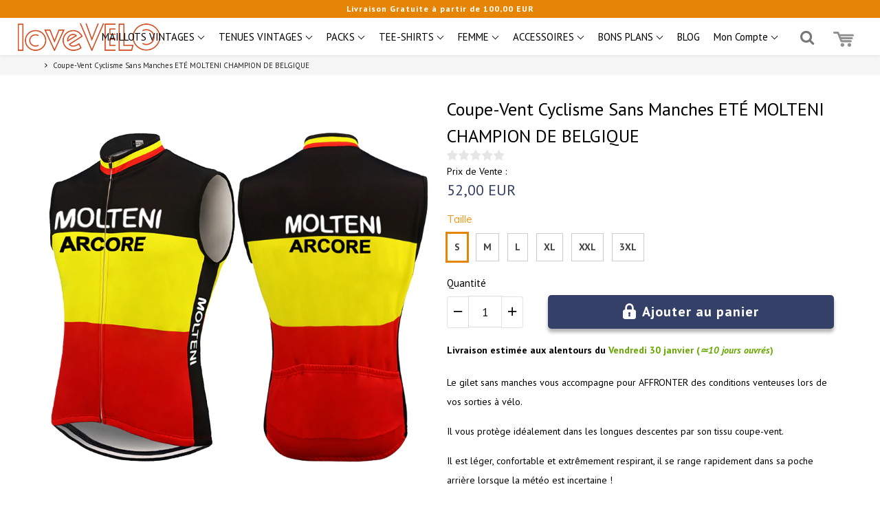

--- FILE ---
content_type: text/html; charset=utf-8
request_url: https://iovevelo.com/products/gilet-sans-manches-ete-vintage-molteni-champion-de-belgique
body_size: 65869
content:
<!doctype html>

<!--[if IE 8]>
<html class="no-js lt-ie9 noFlex" lang="fr">
  <![endif]-->
  <!--[if IE 9 ]>
  <html class="ie9 no-js noFlex">
    <![endif]-->
    <!--[if (gt IE 9)|!(IE)]><!-->
    <html class="no-js hasFlex" lang="fr" >
      <!--<![endif]-->
      <head>
        <!-- Basic page needs ================================================== -->
        <meta charset="utf-8">

        
          <link rel="shortcut icon" href="//iovevelo.com/cdn/shop/t/2/assets/favicon.png?v=93796656764202762201541178651" type="image/png" />
        
        <!-- Title and description ================================================== -->
        <title>
          Coupe-Vent Cyclisme Sans Manches ETÉ MOLTENI CHAMPION DE BELGIQUE &ndash; IoveVELO
        </title>
        
          <meta name="description" content="Le gilet sans manches vous accompagne pour AFFRONTER des conditions venteuses lors de vos sorties à vélo. Il vous protège idéalement dans les longues descentes par son tissu coupe-vent. Il est léger, confortable et extrêmement respirant, il se range rapidement dans sa poche arrière lorsque la météo est incertaine ! Il ">
        
        <!-- Mobile Specific Metas -->
        <meta name="HandheldFriendly" content="True">
        <meta name="MobileOptimized" content="320">
        <meta name="viewport" content="width=device-width, initial-scale=1, maximum-scale=1">
        <!-- Helpers ================================================== -->
        

  <meta property="og:type" content="product">
  <meta property="og:title" content="Coupe-Vent Cyclisme Sans Manches ETÉ MOLTENI CHAMPION DE BELGIQUE">
  
    <meta property="og:image" content="http://iovevelo.com/cdn/shop/products/Maillot-Sans-Manches-ETE-Cycliste-Vintage-MOLTENI-Champion-de-Belgique_grande.jpg?v=1648114858">
    <meta property="og:image:secure_url" content="https://iovevelo.com/cdn/shop/products/Maillot-Sans-Manches-ETE-Cycliste-Vintage-MOLTENI-Champion-de-Belgique_grande.jpg?v=1648114858">
  
  <meta property="og:price:amount" content="52,00">
  <meta property="og:price:currency" content="EUR">

    
      <meta property="og:description" content="Le gilet sans manches vous accompagne pour AFFRONTER des conditions venteuses lors de vos sorties à vélo. Il vous protège idéalement dans les longues descentes par son tissu coupe-vent. Il est léger, confortable et extrêmement respirant, il se range rapidement dans sa poche arrière lorsque la météo est incertaine ! Il ">
    
    <meta property="og:url" content="https://iovevelo.com/products/gilet-sans-manches-ete-vintage-molteni-champion-de-belgique">
    <meta property="og:site_name" content="IoveVELO">
    
    <meta name="twitter:card" content="summary">
    
      <meta name="twitter:title" content="Coupe-Vent Cyclisme Sans Manches ETÉ MOLTENI CHAMPION DE BELGIQUE">
      <meta name="twitter:description" content="
Le gilet sans manches vous accompagne pour AFFRONTER des conditions venteuses lors de vos sorties à vélo. 
Il vous protège idéalement dans les longues descentes par son tissu coupe-vent.
Il est léger, confortable et extrêmement respirant, il se range rapidement dans sa poche arrière lorsque la météo est incertaine !
Il se transporte ainsi facilement lors de vos entraînements.
Il est utile comme vêtement d&#39;appoint toute l&#39;année.  Il est conçu pour les conditions météorologiques changeantes.
Il convient à tous les cyclistes et toutes les pratiques, pour la Route, le Gravel ou les sorties VTT occasionnelles.
Très Important ! Merci de bien vérifier votre taille sur le tableau ci-dessous avant de commander. 
Ce produit existe aussi en Gilet sans manches Hiver doublé 

Livraison en 10-15 jours ouvrés, après traitement de votre commande.
Enregistrer
EnregistrerEnregistrerEnregistrerEnregistrerEnregistrer">
      <meta name="twitter:image" content="https://iovevelo.com/cdn/shop/products/Maillot-Sans-Manches-ETE-Cycliste-Vintage-MOLTENI-Champion-de-Belgique_medium.jpg?v=1648114858">
      <meta name="twitter:image:width" content="240">
      <meta name="twitter:image:height" content="240">
    

        
        <meta name="viewport" content="width=device-width,initial-scale=1">
        <meta name="theme-color" content="#e68405">
        <!-- CSS ================================================== -->
        
        <meta name="viewport" content="width=device-width, minimum-scale=1.0, maximum-scale=1.0, user-scalable=no">
        <meta name="google-site-verification" content="1zlY4pNhTSyTHAzPpXziaJsVBegkv_AMTU2e7rTVSwQ" />
        
        <!-- Header hook for plugins ================================================== -->
        <!-- font ================================================== -->
    
        <!-- icons ================================================== -->

        
        
        

        

        

        

        

        

        

          <link href="https://fonts.googleapis.com/css?family=Open+Sans:300,400,400i,700,700i|PT+Sans:300,400,400i,700,700i|PT+Sans:300,400,400i,700,700i|Muli:300,400,400i,700,700i" rel="stylesheet"  />
        
        
       
        
        <link href="https://stackpath.bootstrapcdn.com/font-awesome/4.7.0/css/font-awesome.min.css" rel="stylesheet" integrity="sha384-wvfXpqpZZVQGK6TAh5PVlGOfQNHSoD2xbE+QkPxCAFlNEevoEH3Sl0sibVcOQVnN" crossorigin="anonymous" media="none" onload="if(media!='all')media='all'" />
        <link href="//iovevelo.com/cdn/shop/t/2/assets/animate.css?v=182691569406793216421649857467" rel="stylesheet"  media="none" onload="if(media!='all')media='all'" />
        
        <link href="//iovevelo.com/cdn/shop/t/2/assets/pre-style.css?v=132561233253091539671667380580" rel="stylesheet"  media="none" onload="if(media!='all')media='all'" />
        
<!--         <link href="//iovevelo.com/cdn/shop/t/2/assets/default.scss.css?v=65833462952619075441764769007" rel="stylesheet" /> -->
        <link href="//iovevelo.com/cdn/shop/t/2/assets/style.css?v=140765124897873771521764769007" rel="stylesheet" />
<!--         <link rel="stylesheet" type="text/css" href="//cdn.jsdelivr.net/npm/slick-carousel@1.8.1/slick/slick.css"/> -->
        
        <script> var upsell_enable = false; var downsell_enable = false;
          var textLoading = "AFFICHER PLUS";
        </script>

        <script>
        /*! jQuery v1.12.4 | (c) jQuery Foundation | jquery.org/license */
!function(a,b){"object"==typeof module&&"object"==typeof module.exports?module.exports=a.document?b(a,!0):function(a){if(!a.document)throw new Error("jQuery requires a window with a document");return b(a)}:b(a)}("undefined"!=typeof window?window:this,function(a,b){var c=[],d=a.document,e=c.slice,f=c.concat,g=c.push,h=c.indexOf,i={},j=i.toString,k=i.hasOwnProperty,l={},m="1.12.4",n=function(a,b){return new n.fn.init(a,b)},o=/^[\s\uFEFF\xA0]+|[\s\uFEFF\xA0]+$/g,p=/^-ms-/,q=/-([\da-z])/gi,r=function(a,b){return b.toUpperCase()};n.fn=n.prototype={jquery:m,constructor:n,selector:"",length:0,toArray:function(){return e.call(this)},get:function(a){return null!=a?0>a?this[a+this.length]:this[a]:e.call(this)},pushStack:function(a){var b=n.merge(this.constructor(),a);return b.prevObject=this,b.context=this.context,b},each:function(a){return n.each(this,a)},map:function(a){return this.pushStack(n.map(this,function(b,c){return a.call(b,c,b)}))},slice:function(){return this.pushStack(e.apply(this,arguments))},first:function(){return this.eq(0)},last:function(){return this.eq(-1)},eq:function(a){var b=this.length,c=+a+(0>a?b:0);return this.pushStack(c>=0&&b>c?[this[c]]:[])},end:function(){return this.prevObject||this.constructor()},push:g,sort:c.sort,splice:c.splice},n.extend=n.fn.extend=function(){var a,b,c,d,e,f,g=arguments[0]||{},h=1,i=arguments.length,j=!1;for("boolean"==typeof g&&(j=g,g=arguments[h]||{},h++),"object"==typeof g||n.isFunction(g)||(g={}),h===i&&(g=this,h--);i>h;h++)if(null!=(e=arguments[h]))for(d in e)a=g[d],c=e[d],g!==c&&(j&&c&&(n.isPlainObject(c)||(b=n.isArray(c)))?(b?(b=!1,f=a&&n.isArray(a)?a:[]):f=a&&n.isPlainObject(a)?a:{},g[d]=n.extend(j,f,c)):void 0!==c&&(g[d]=c));return g},n.extend({expando:"jQuery"+(m+Math.random()).replace(/\D/g,""),isReady:!0,error:function(a){throw new Error(a)},noop:function(){},isFunction:function(a){return"function"===n.type(a)},isArray:Array.isArray||function(a){return"array"===n.type(a)},isWindow:function(a){return null!=a&&a==a.window},isNumeric:function(a){var b=a&&a.toString();return!n.isArray(a)&&b-parseFloat(b)+1>=0},isEmptyObject:function(a){var b;for(b in a)return!1;return!0},isPlainObject:function(a){var b;if(!a||"object"!==n.type(a)||a.nodeType||n.isWindow(a))return!1;try{if(a.constructor&&!k.call(a,"constructor")&&!k.call(a.constructor.prototype,"isPrototypeOf"))return!1}catch(c){return!1}if(!l.ownFirst)for(b in a)return k.call(a,b);for(b in a);return void 0===b||k.call(a,b)},type:function(a){return null==a?a+"":"object"==typeof a||"function"==typeof a?i[j.call(a)]||"object":typeof a},globalEval:function(b){b&&n.trim(b)&&(a.execScript||function(b){a.eval.call(a,b)})(b)},camelCase:function(a){return a.replace(p,"ms-").replace(q,r)},nodeName:function(a,b){return a.nodeName&&a.nodeName.toLowerCase()===b.toLowerCase()},each:function(a,b){var c,d=0;if(s(a)){for(c=a.length;c>d;d++)if(b.call(a[d],d,a[d])===!1)break}else for(d in a)if(b.call(a[d],d,a[d])===!1)break;return a},trim:function(a){return null==a?"":(a+"").replace(o,"")},makeArray:function(a,b){var c=b||[];return null!=a&&(s(Object(a))?n.merge(c,"string"==typeof a?[a]:a):g.call(c,a)),c},inArray:function(a,b,c){var d;if(b){if(h)return h.call(b,a,c);for(d=b.length,c=c?0>c?Math.max(0,d+c):c:0;d>c;c++)if(c in b&&b[c]===a)return c}return-1},merge:function(a,b){var c=+b.length,d=0,e=a.length;while(c>d)a[e++]=b[d++];if(c!==c)while(void 0!==b[d])a[e++]=b[d++];return a.length=e,a},grep:function(a,b,c){for(var d,e=[],f=0,g=a.length,h=!c;g>f;f++)d=!b(a[f],f),d!==h&&e.push(a[f]);return e},map:function(a,b,c){var d,e,g=0,h=[];if(s(a))for(d=a.length;d>g;g++)e=b(a[g],g,c),null!=e&&h.push(e);else for(g in a)e=b(a[g],g,c),null!=e&&h.push(e);return f.apply([],h)},guid:1,proxy:function(a,b){var c,d,f;return"string"==typeof b&&(f=a[b],b=a,a=f),n.isFunction(a)?(c=e.call(arguments,2),d=function(){return a.apply(b||this,c.concat(e.call(arguments)))},d.guid=a.guid=a.guid||n.guid++,d):void 0},now:function(){return+new Date},support:l}),"function"==typeof Symbol&&(n.fn[Symbol.iterator]=c[Symbol.iterator]),n.each("Boolean Number String Function Array Date RegExp Object Error Symbol".split(" "),function(a,b){i["[object "+b+"]"]=b.toLowerCase()});function s(a){var b=!!a&&"length"in a&&a.length,c=n.type(a);return"function"===c||n.isWindow(a)?!1:"array"===c||0===b||"number"==typeof b&&b>0&&b-1 in a}var t=function(a){var b,c,d,e,f,g,h,i,j,k,l,m,n,o,p,q,r,s,t,u="sizzle"+1*new Date,v=a.document,w=0,x=0,y=ga(),z=ga(),A=ga(),B=function(a,b){return a===b&&(l=!0),0},C=1<<31,D={}.hasOwnProperty,E=[],F=E.pop,G=E.push,H=E.push,I=E.slice,J=function(a,b){for(var c=0,d=a.length;d>c;c++)if(a[c]===b)return c;return-1},K="checked|selected|async|autofocus|autoplay|controls|defer|disabled|hidden|ismap|loop|multiple|open|readonly|required|scoped",L="[\\x20\\t\\r\\n\\f]",M="(?:\\\\.|[\\w-]|[^\\x00-\\xa0])+",N="\\["+L+"*("+M+")(?:"+L+"*([*^$|!~]?=)"+L+"*(?:'((?:\\\\.|[^\\\\'])*)'|\"((?:\\\\.|[^\\\\\"])*)\"|("+M+"))|)"+L+"*\\]",O=":("+M+")(?:\\((('((?:\\\\.|[^\\\\'])*)'|\"((?:\\\\.|[^\\\\\"])*)\")|((?:\\\\.|[^\\\\()[\\]]|"+N+")*)|.*)\\)|)",P=new RegExp(L+"+","g"),Q=new RegExp("^"+L+"+|((?:^|[^\\\\])(?:\\\\.)*)"+L+"+$","g"),R=new RegExp("^"+L+"*,"+L+"*"),S=new RegExp("^"+L+"*([>+~]|"+L+")"+L+"*"),T=new RegExp("="+L+"*([^\\]'\"]*?)"+L+"*\\]","g"),U=new RegExp(O),V=new RegExp("^"+M+"$"),W={ID:new RegExp("^#("+M+")"),CLASS:new RegExp("^\\.("+M+")"),TAG:new RegExp("^("+M+"|[*])"),ATTR:new RegExp("^"+N),PSEUDO:new RegExp("^"+O),CHILD:new RegExp("^:(only|first|last|nth|nth-last)-(child|of-type)(?:\\("+L+"*(even|odd|(([+-]|)(\\d*)n|)"+L+"*(?:([+-]|)"+L+"*(\\d+)|))"+L+"*\\)|)","i"),bool:new RegExp("^(?:"+K+")$","i"),needsContext:new RegExp("^"+L+"*[>+~]|:(even|odd|eq|gt|lt|nth|first|last)(?:\\("+L+"*((?:-\\d)?\\d*)"+L+"*\\)|)(?=[^-]|$)","i")},X=/^(?:input|select|textarea|button)$/i,Y=/^h\d$/i,Z=/^[^{]+\{\s*\[native \w/,$=/^(?:#([\w-]+)|(\w+)|\.([\w-]+))$/,_=/[+~]/,aa=/'|\\/g,ba=new RegExp("\\\\([\\da-f]{1,6}"+L+"?|("+L+")|.)","ig"),ca=function(a,b,c){var d="0x"+b-65536;return d!==d||c?b:0>d?String.fromCharCode(d+65536):String.fromCharCode(d>>10|55296,1023&d|56320)},da=function(){m()};try{H.apply(E=I.call(v.childNodes),v.childNodes),E[v.childNodes.length].nodeType}catch(ea){H={apply:E.length?function(a,b){G.apply(a,I.call(b))}:function(a,b){var c=a.length,d=0;while(a[c++]=b[d++]);a.length=c-1}}}function fa(a,b,d,e){var f,h,j,k,l,o,r,s,w=b&&b.ownerDocument,x=b?b.nodeType:9;if(d=d||[],"string"!=typeof a||!a||1!==x&&9!==x&&11!==x)return d;if(!e&&((b?b.ownerDocument||b:v)!==n&&m(b),b=b||n,p)){if(11!==x&&(o=$.exec(a)))if(f=o[1]){if(9===x){if(!(j=b.getElementById(f)))return d;if(j.id===f)return d.push(j),d}else if(w&&(j=w.getElementById(f))&&t(b,j)&&j.id===f)return d.push(j),d}else{if(o[2])return H.apply(d,b.getElementsByTagName(a)),d;if((f=o[3])&&c.getElementsByClassName&&b.getElementsByClassName)return H.apply(d,b.getElementsByClassName(f)),d}if(c.qsa&&!A[a+" "]&&(!q||!q.test(a))){if(1!==x)w=b,s=a;else if("object"!==b.nodeName.toLowerCase()){(k=b.getAttribute("id"))?k=k.replace(aa,"\\$&"):b.setAttribute("id",k=u),r=g(a),h=r.length,l=V.test(k)?"#"+k:"[id='"+k+"']";while(h--)r[h]=l+" "+qa(r[h]);s=r.join(","),w=_.test(a)&&oa(b.parentNode)||b}if(s)try{return H.apply(d,w.querySelectorAll(s)),d}catch(y){}finally{k===u&&b.removeAttribute("id")}}}return i(a.replace(Q,"$1"),b,d,e)}function ga(){var a=[];function b(c,e){return a.push(c+" ")>d.cacheLength&&delete b[a.shift()],b[c+" "]=e}return b}function ha(a){return a[u]=!0,a}function ia(a){var b=n.createElement("div");try{return!!a(b)}catch(c){return!1}finally{b.parentNode&&b.parentNode.removeChild(b),b=null}}function ja(a,b){var c=a.split("|"),e=c.length;while(e--)d.attrHandle[c[e]]=b}function ka(a,b){var c=b&&a,d=c&&1===a.nodeType&&1===b.nodeType&&(~b.sourceIndex||C)-(~a.sourceIndex||C);if(d)return d;if(c)while(c=c.nextSibling)if(c===b)return-1;return a?1:-1}function la(a){return function(b){var c=b.nodeName.toLowerCase();return"input"===c&&b.type===a}}function ma(a){return function(b){var c=b.nodeName.toLowerCase();return("input"===c||"button"===c)&&b.type===a}}function na(a){return ha(function(b){return b=+b,ha(function(c,d){var e,f=a([],c.length,b),g=f.length;while(g--)c[e=f[g]]&&(c[e]=!(d[e]=c[e]))})})}function oa(a){return a&&"undefined"!=typeof a.getElementsByTagName&&a}c=fa.support={},f=fa.isXML=function(a){var b=a&&(a.ownerDocument||a).documentElement;return b?"HTML"!==b.nodeName:!1},m=fa.setDocument=function(a){var b,e,g=a?a.ownerDocument||a:v;return g!==n&&9===g.nodeType&&g.documentElement?(n=g,o=n.documentElement,p=!f(n),(e=n.defaultView)&&e.top!==e&&(e.addEventListener?e.addEventListener("unload",da,!1):e.attachEvent&&e.attachEvent("onunload",da)),c.attributes=ia(function(a){return a.className="i",!a.getAttribute("className")}),c.getElementsByTagName=ia(function(a){return a.appendChild(n.createComment("")),!a.getElementsByTagName("*").length}),c.getElementsByClassName=Z.test(n.getElementsByClassName),c.getById=ia(function(a){return o.appendChild(a).id=u,!n.getElementsByName||!n.getElementsByName(u).length}),c.getById?(d.find.ID=function(a,b){if("undefined"!=typeof b.getElementById&&p){var c=b.getElementById(a);return c?[c]:[]}},d.filter.ID=function(a){var b=a.replace(ba,ca);return function(a){return a.getAttribute("id")===b}}):(delete d.find.ID,d.filter.ID=function(a){var b=a.replace(ba,ca);return function(a){var c="undefined"!=typeof a.getAttributeNode&&a.getAttributeNode("id");return c&&c.value===b}}),d.find.TAG=c.getElementsByTagName?function(a,b){return"undefined"!=typeof b.getElementsByTagName?b.getElementsByTagName(a):c.qsa?b.querySelectorAll(a):void 0}:function(a,b){var c,d=[],e=0,f=b.getElementsByTagName(a);if("*"===a){while(c=f[e++])1===c.nodeType&&d.push(c);return d}return f},d.find.CLASS=c.getElementsByClassName&&function(a,b){return"undefined"!=typeof b.getElementsByClassName&&p?b.getElementsByClassName(a):void 0},r=[],q=[],(c.qsa=Z.test(n.querySelectorAll))&&(ia(function(a){o.appendChild(a).innerHTML="<a id='"+u+"'></a><select id='"+u+"-\r\\' msallowcapture=''><option selected=''></option></select>",a.querySelectorAll("[msallowcapture^='']").length&&q.push("[*^$]="+L+"*(?:''|\"\")"),a.querySelectorAll("[selected]").length||q.push("\\["+L+"*(?:value|"+K+")"),a.querySelectorAll("[id~="+u+"-]").length||q.push("~="),a.querySelectorAll(":checked").length||q.push(":checked"),a.querySelectorAll("a#"+u+"+*").length||q.push(".#.+[+~]")}),ia(function(a){var b=n.createElement("input");b.setAttribute("type","hidden"),a.appendChild(b).setAttribute("name","D"),a.querySelectorAll("[name=d]").length&&q.push("name"+L+"*[*^$|!~]?="),a.querySelectorAll(":enabled").length||q.push(":enabled",":disabled"),a.querySelectorAll("*,:x"),q.push(",.*:")})),(c.matchesSelector=Z.test(s=o.matches||o.webkitMatchesSelector||o.mozMatchesSelector||o.oMatchesSelector||o.msMatchesSelector))&&ia(function(a){c.disconnectedMatch=s.call(a,"div"),s.call(a,"[s!='']:x"),r.push("!=",O)}),q=q.length&&new RegExp(q.join("|")),r=r.length&&new RegExp(r.join("|")),b=Z.test(o.compareDocumentPosition),t=b||Z.test(o.contains)?function(a,b){var c=9===a.nodeType?a.documentElement:a,d=b&&b.parentNode;return a===d||!(!d||1!==d.nodeType||!(c.contains?c.contains(d):a.compareDocumentPosition&&16&a.compareDocumentPosition(d)))}:function(a,b){if(b)while(b=b.parentNode)if(b===a)return!0;return!1},B=b?function(a,b){if(a===b)return l=!0,0;var d=!a.compareDocumentPosition-!b.compareDocumentPosition;return d?d:(d=(a.ownerDocument||a)===(b.ownerDocument||b)?a.compareDocumentPosition(b):1,1&d||!c.sortDetached&&b.compareDocumentPosition(a)===d?a===n||a.ownerDocument===v&&t(v,a)?-1:b===n||b.ownerDocument===v&&t(v,b)?1:k?J(k,a)-J(k,b):0:4&d?-1:1)}:function(a,b){if(a===b)return l=!0,0;var c,d=0,e=a.parentNode,f=b.parentNode,g=[a],h=[b];if(!e||!f)return a===n?-1:b===n?1:e?-1:f?1:k?J(k,a)-J(k,b):0;if(e===f)return ka(a,b);c=a;while(c=c.parentNode)g.unshift(c);c=b;while(c=c.parentNode)h.unshift(c);while(g[d]===h[d])d++;return d?ka(g[d],h[d]):g[d]===v?-1:h[d]===v?1:0},n):n},fa.matches=function(a,b){return fa(a,null,null,b)},fa.matchesSelector=function(a,b){if((a.ownerDocument||a)!==n&&m(a),b=b.replace(T,"='$1']"),c.matchesSelector&&p&&!A[b+" "]&&(!r||!r.test(b))&&(!q||!q.test(b)))try{var d=s.call(a,b);if(d||c.disconnectedMatch||a.document&&11!==a.document.nodeType)return d}catch(e){}return fa(b,n,null,[a]).length>0},fa.contains=function(a,b){return(a.ownerDocument||a)!==n&&m(a),t(a,b)},fa.attr=function(a,b){(a.ownerDocument||a)!==n&&m(a);var e=d.attrHandle[b.toLowerCase()],f=e&&D.call(d.attrHandle,b.toLowerCase())?e(a,b,!p):void 0;return void 0!==f?f:c.attributes||!p?a.getAttribute(b):(f=a.getAttributeNode(b))&&f.specified?f.value:null},fa.error=function(a){throw new Error("Syntax error, unrecognized expression: "+a)},fa.uniqueSort=function(a){var b,d=[],e=0,f=0;if(l=!c.detectDuplicates,k=!c.sortStable&&a.slice(0),a.sort(B),l){while(b=a[f++])b===a[f]&&(e=d.push(f));while(e--)a.splice(d[e],1)}return k=null,a},e=fa.getText=function(a){var b,c="",d=0,f=a.nodeType;if(f){if(1===f||9===f||11===f){if("string"==typeof a.textContent)return a.textContent;for(a=a.firstChild;a;a=a.nextSibling)c+=e(a)}else if(3===f||4===f)return a.nodeValue}else while(b=a[d++])c+=e(b);return c},d=fa.selectors={cacheLength:50,createPseudo:ha,match:W,attrHandle:{},find:{},relative:{">":{dir:"parentNode",first:!0}," ":{dir:"parentNode"},"+":{dir:"previousSibling",first:!0},"~":{dir:"previousSibling"}},preFilter:{ATTR:function(a){return a[1]=a[1].replace(ba,ca),a[3]=(a[3]||a[4]||a[5]||"").replace(ba,ca),"~="===a[2]&&(a[3]=" "+a[3]+" "),a.slice(0,4)},CHILD:function(a){return a[1]=a[1].toLowerCase(),"nth"===a[1].slice(0,3)?(a[3]||fa.error(a[0]),a[4]=+(a[4]?a[5]+(a[6]||1):2*("even"===a[3]||"odd"===a[3])),a[5]=+(a[7]+a[8]||"odd"===a[3])):a[3]&&fa.error(a[0]),a},PSEUDO:function(a){var b,c=!a[6]&&a[2];return W.CHILD.test(a[0])?null:(a[3]?a[2]=a[4]||a[5]||"":c&&U.test(c)&&(b=g(c,!0))&&(b=c.indexOf(")",c.length-b)-c.length)&&(a[0]=a[0].slice(0,b),a[2]=c.slice(0,b)),a.slice(0,3))}},filter:{TAG:function(a){var b=a.replace(ba,ca).toLowerCase();return"*"===a?function(){return!0}:function(a){return a.nodeName&&a.nodeName.toLowerCase()===b}},CLASS:function(a){var b=y[a+" "];return b||(b=new RegExp("(^|"+L+")"+a+"("+L+"|$)"))&&y(a,function(a){return b.test("string"==typeof a.className&&a.className||"undefined"!=typeof a.getAttribute&&a.getAttribute("class")||"")})},ATTR:function(a,b,c){return function(d){var e=fa.attr(d,a);return null==e?"!="===b:b?(e+="","="===b?e===c:"!="===b?e!==c:"^="===b?c&&0===e.indexOf(c):"*="===b?c&&e.indexOf(c)>-1:"$="===b?c&&e.slice(-c.length)===c:"~="===b?(" "+e.replace(P," ")+" ").indexOf(c)>-1:"|="===b?e===c||e.slice(0,c.length+1)===c+"-":!1):!0}},CHILD:function(a,b,c,d,e){var f="nth"!==a.slice(0,3),g="last"!==a.slice(-4),h="of-type"===b;return 1===d&&0===e?function(a){return!!a.parentNode}:function(b,c,i){var j,k,l,m,n,o,p=f!==g?"nextSibling":"previousSibling",q=b.parentNode,r=h&&b.nodeName.toLowerCase(),s=!i&&!h,t=!1;if(q){if(f){while(p){m=b;while(m=m[p])if(h?m.nodeName.toLowerCase()===r:1===m.nodeType)return!1;o=p="only"===a&&!o&&"nextSibling"}return!0}if(o=[g?q.firstChild:q.lastChild],g&&s){m=q,l=m[u]||(m[u]={}),k=l[m.uniqueID]||(l[m.uniqueID]={}),j=k[a]||[],n=j[0]===w&&j[1],t=n&&j[2],m=n&&q.childNodes[n];while(m=++n&&m&&m[p]||(t=n=0)||o.pop())if(1===m.nodeType&&++t&&m===b){k[a]=[w,n,t];break}}else if(s&&(m=b,l=m[u]||(m[u]={}),k=l[m.uniqueID]||(l[m.uniqueID]={}),j=k[a]||[],n=j[0]===w&&j[1],t=n),t===!1)while(m=++n&&m&&m[p]||(t=n=0)||o.pop())if((h?m.nodeName.toLowerCase()===r:1===m.nodeType)&&++t&&(s&&(l=m[u]||(m[u]={}),k=l[m.uniqueID]||(l[m.uniqueID]={}),k[a]=[w,t]),m===b))break;return t-=e,t===d||t%d===0&&t/d>=0}}},PSEUDO:function(a,b){var c,e=d.pseudos[a]||d.setFilters[a.toLowerCase()]||fa.error("unsupported pseudo: "+a);return e[u]?e(b):e.length>1?(c=[a,a,"",b],d.setFilters.hasOwnProperty(a.toLowerCase())?ha(function(a,c){var d,f=e(a,b),g=f.length;while(g--)d=J(a,f[g]),a[d]=!(c[d]=f[g])}):function(a){return e(a,0,c)}):e}},pseudos:{not:ha(function(a){var b=[],c=[],d=h(a.replace(Q,"$1"));return d[u]?ha(function(a,b,c,e){var f,g=d(a,null,e,[]),h=a.length;while(h--)(f=g[h])&&(a[h]=!(b[h]=f))}):function(a,e,f){return b[0]=a,d(b,null,f,c),b[0]=null,!c.pop()}}),has:ha(function(a){return function(b){return fa(a,b).length>0}}),contains:ha(function(a){return a=a.replace(ba,ca),function(b){return(b.textContent||b.innerText||e(b)).indexOf(a)>-1}}),lang:ha(function(a){return V.test(a||"")||fa.error("unsupported lang: "+a),a=a.replace(ba,ca).toLowerCase(),function(b){var c;do if(c=p?b.lang:b.getAttribute("xml:lang")||b.getAttribute("lang"))return c=c.toLowerCase(),c===a||0===c.indexOf(a+"-");while((b=b.parentNode)&&1===b.nodeType);return!1}}),target:function(b){var c=a.location&&a.location.hash;return c&&c.slice(1)===b.id},root:function(a){return a===o},focus:function(a){return a===n.activeElement&&(!n.hasFocus||n.hasFocus())&&!!(a.type||a.href||~a.tabIndex)},enabled:function(a){return a.disabled===!1},disabled:function(a){return a.disabled===!0},checked:function(a){var b=a.nodeName.toLowerCase();return"input"===b&&!!a.checked||"option"===b&&!!a.selected},selected:function(a){return a.parentNode&&a.parentNode.selectedIndex,a.selected===!0},empty:function(a){for(a=a.firstChild;a;a=a.nextSibling)if(a.nodeType<6)return!1;return!0},parent:function(a){return!d.pseudos.empty(a)},header:function(a){return Y.test(a.nodeName)},input:function(a){return X.test(a.nodeName)},button:function(a){var b=a.nodeName.toLowerCase();return"input"===b&&"button"===a.type||"button"===b},text:function(a){var b;return"input"===a.nodeName.toLowerCase()&&"text"===a.type&&(null==(b=a.getAttribute("type"))||"text"===b.toLowerCase())},first:na(function(){return[0]}),last:na(function(a,b){return[b-1]}),eq:na(function(a,b,c){return[0>c?c+b:c]}),even:na(function(a,b){for(var c=0;b>c;c+=2)a.push(c);return a}),odd:na(function(a,b){for(var c=1;b>c;c+=2)a.push(c);return a}),lt:na(function(a,b,c){for(var d=0>c?c+b:c;--d>=0;)a.push(d);return a}),gt:na(function(a,b,c){for(var d=0>c?c+b:c;++d<b;)a.push(d);return a})}},d.pseudos.nth=d.pseudos.eq;for(b in{radio:!0,checkbox:!0,file:!0,password:!0,image:!0})d.pseudos[b]=la(b);for(b in{submit:!0,reset:!0})d.pseudos[b]=ma(b);function pa(){}pa.prototype=d.filters=d.pseudos,d.setFilters=new pa,g=fa.tokenize=function(a,b){var c,e,f,g,h,i,j,k=z[a+" "];if(k)return b?0:k.slice(0);h=a,i=[],j=d.preFilter;while(h){c&&!(e=R.exec(h))||(e&&(h=h.slice(e[0].length)||h),i.push(f=[])),c=!1,(e=S.exec(h))&&(c=e.shift(),f.push({value:c,type:e[0].replace(Q," ")}),h=h.slice(c.length));for(g in d.filter)!(e=W[g].exec(h))||j[g]&&!(e=j[g](e))||(c=e.shift(),f.push({value:c,type:g,matches:e}),h=h.slice(c.length));if(!c)break}return b?h.length:h?fa.error(a):z(a,i).slice(0)};function qa(a){for(var b=0,c=a.length,d="";c>b;b++)d+=a[b].value;return d}function ra(a,b,c){var d=b.dir,e=c&&"parentNode"===d,f=x++;return b.first?function(b,c,f){while(b=b[d])if(1===b.nodeType||e)return a(b,c,f)}:function(b,c,g){var h,i,j,k=[w,f];if(g){while(b=b[d])if((1===b.nodeType||e)&&a(b,c,g))return!0}else while(b=b[d])if(1===b.nodeType||e){if(j=b[u]||(b[u]={}),i=j[b.uniqueID]||(j[b.uniqueID]={}),(h=i[d])&&h[0]===w&&h[1]===f)return k[2]=h[2];if(i[d]=k,k[2]=a(b,c,g))return!0}}}function sa(a){return a.length>1?function(b,c,d){var e=a.length;while(e--)if(!a[e](b,c,d))return!1;return!0}:a[0]}function ta(a,b,c){for(var d=0,e=b.length;e>d;d++)fa(a,b[d],c);return c}function ua(a,b,c,d,e){for(var f,g=[],h=0,i=a.length,j=null!=b;i>h;h++)(f=a[h])&&(c&&!c(f,d,e)||(g.push(f),j&&b.push(h)));return g}function va(a,b,c,d,e,f){return d&&!d[u]&&(d=va(d)),e&&!e[u]&&(e=va(e,f)),ha(function(f,g,h,i){var j,k,l,m=[],n=[],o=g.length,p=f||ta(b||"*",h.nodeType?[h]:h,[]),q=!a||!f&&b?p:ua(p,m,a,h,i),r=c?e||(f?a:o||d)?[]:g:q;if(c&&c(q,r,h,i),d){j=ua(r,n),d(j,[],h,i),k=j.length;while(k--)(l=j[k])&&(r[n[k]]=!(q[n[k]]=l))}if(f){if(e||a){if(e){j=[],k=r.length;while(k--)(l=r[k])&&j.push(q[k]=l);e(null,r=[],j,i)}k=r.length;while(k--)(l=r[k])&&(j=e?J(f,l):m[k])>-1&&(f[j]=!(g[j]=l))}}else r=ua(r===g?r.splice(o,r.length):r),e?e(null,g,r,i):H.apply(g,r)})}function wa(a){for(var b,c,e,f=a.length,g=d.relative[a[0].type],h=g||d.relative[" "],i=g?1:0,k=ra(function(a){return a===b},h,!0),l=ra(function(a){return J(b,a)>-1},h,!0),m=[function(a,c,d){var e=!g&&(d||c!==j)||((b=c).nodeType?k(a,c,d):l(a,c,d));return b=null,e}];f>i;i++)if(c=d.relative[a[i].type])m=[ra(sa(m),c)];else{if(c=d.filter[a[i].type].apply(null,a[i].matches),c[u]){for(e=++i;f>e;e++)if(d.relative[a[e].type])break;return va(i>1&&sa(m),i>1&&qa(a.slice(0,i-1).concat({value:" "===a[i-2].type?"*":""})).replace(Q,"$1"),c,e>i&&wa(a.slice(i,e)),f>e&&wa(a=a.slice(e)),f>e&&qa(a))}m.push(c)}return sa(m)}function xa(a,b){var c=b.length>0,e=a.length>0,f=function(f,g,h,i,k){var l,o,q,r=0,s="0",t=f&&[],u=[],v=j,x=f||e&&d.find.TAG("*",k),y=w+=null==v?1:Math.random()||.1,z=x.length;for(k&&(j=g===n||g||k);s!==z&&null!=(l=x[s]);s++){if(e&&l){o=0,g||l.ownerDocument===n||(m(l),h=!p);while(q=a[o++])if(q(l,g||n,h)){i.push(l);break}k&&(w=y)}c&&((l=!q&&l)&&r--,f&&t.push(l))}if(r+=s,c&&s!==r){o=0;while(q=b[o++])q(t,u,g,h);if(f){if(r>0)while(s--)t[s]||u[s]||(u[s]=F.call(i));u=ua(u)}H.apply(i,u),k&&!f&&u.length>0&&r+b.length>1&&fa.uniqueSort(i)}return k&&(w=y,j=v),t};return c?ha(f):f}return h=fa.compile=function(a,b){var c,d=[],e=[],f=A[a+" "];if(!f){b||(b=g(a)),c=b.length;while(c--)f=wa(b[c]),f[u]?d.push(f):e.push(f);f=A(a,xa(e,d)),f.selector=a}return f},i=fa.select=function(a,b,e,f){var i,j,k,l,m,n="function"==typeof a&&a,o=!f&&g(a=n.selector||a);if(e=e||[],1===o.length){if(j=o[0]=o[0].slice(0),j.length>2&&"ID"===(k=j[0]).type&&c.getById&&9===b.nodeType&&p&&d.relative[j[1].type]){if(b=(d.find.ID(k.matches[0].replace(ba,ca),b)||[])[0],!b)return e;n&&(b=b.parentNode),a=a.slice(j.shift().value.length)}i=W.needsContext.test(a)?0:j.length;while(i--){if(k=j[i],d.relative[l=k.type])break;if((m=d.find[l])&&(f=m(k.matches[0].replace(ba,ca),_.test(j[0].type)&&oa(b.parentNode)||b))){if(j.splice(i,1),a=f.length&&qa(j),!a)return H.apply(e,f),e;break}}}return(n||h(a,o))(f,b,!p,e,!b||_.test(a)&&oa(b.parentNode)||b),e},c.sortStable=u.split("").sort(B).join("")===u,c.detectDuplicates=!!l,m(),c.sortDetached=ia(function(a){return 1&a.compareDocumentPosition(n.createElement("div"))}),ia(function(a){return a.innerHTML="<a href='#'></a>","#"===a.firstChild.getAttribute("href")})||ja("type|href|height|width",function(a,b,c){return c?void 0:a.getAttribute(b,"type"===b.toLowerCase()?1:2)}),c.attributes&&ia(function(a){return a.innerHTML="<input/>",a.firstChild.setAttribute("value",""),""===a.firstChild.getAttribute("value")})||ja("value",function(a,b,c){return c||"input"!==a.nodeName.toLowerCase()?void 0:a.defaultValue}),ia(function(a){return null==a.getAttribute("disabled")})||ja(K,function(a,b,c){var d;return c?void 0:a[b]===!0?b.toLowerCase():(d=a.getAttributeNode(b))&&d.specified?d.value:null}),fa}(a);n.find=t,n.expr=t.selectors,n.expr[":"]=n.expr.pseudos,n.uniqueSort=n.unique=t.uniqueSort,n.text=t.getText,n.isXMLDoc=t.isXML,n.contains=t.contains;var u=function(a,b,c){var d=[],e=void 0!==c;while((a=a[b])&&9!==a.nodeType)if(1===a.nodeType){if(e&&n(a).is(c))break;d.push(a)}return d},v=function(a,b){for(var c=[];a;a=a.nextSibling)1===a.nodeType&&a!==b&&c.push(a);return c},w=n.expr.match.needsContext,x=/^<([\w-]+)\s*\/?>(?:<\/\1>|)$/,y=/^.[^:#\[\.,]*$/;function z(a,b,c){if(n.isFunction(b))return n.grep(a,function(a,d){return!!b.call(a,d,a)!==c});if(b.nodeType)return n.grep(a,function(a){return a===b!==c});if("string"==typeof b){if(y.test(b))return n.filter(b,a,c);b=n.filter(b,a)}return n.grep(a,function(a){return n.inArray(a,b)>-1!==c})}n.filter=function(a,b,c){var d=b[0];return c&&(a=":not("+a+")"),1===b.length&&1===d.nodeType?n.find.matchesSelector(d,a)?[d]:[]:n.find.matches(a,n.grep(b,function(a){return 1===a.nodeType}))},n.fn.extend({find:function(a){var b,c=[],d=this,e=d.length;if("string"!=typeof a)return this.pushStack(n(a).filter(function(){for(b=0;e>b;b++)if(n.contains(d[b],this))return!0}));for(b=0;e>b;b++)n.find(a,d[b],c);return c=this.pushStack(e>1?n.unique(c):c),c.selector=this.selector?this.selector+" "+a:a,c},filter:function(a){return this.pushStack(z(this,a||[],!1))},not:function(a){return this.pushStack(z(this,a||[],!0))},is:function(a){return!!z(this,"string"==typeof a&&w.test(a)?n(a):a||[],!1).length}});var A,B=/^(?:\s*(<[\w\W]+>)[^>]*|#([\w-]*))$/,C=n.fn.init=function(a,b,c){var e,f;if(!a)return this;if(c=c||A,"string"==typeof a){if(e="<"===a.charAt(0)&&">"===a.charAt(a.length-1)&&a.length>=3?[null,a,null]:B.exec(a),!e||!e[1]&&b)return!b||b.jquery?(b||c).find(a):this.constructor(b).find(a);if(e[1]){if(b=b instanceof n?b[0]:b,n.merge(this,n.parseHTML(e[1],b&&b.nodeType?b.ownerDocument||b:d,!0)),x.test(e[1])&&n.isPlainObject(b))for(e in b)n.isFunction(this[e])?this[e](b[e]):this.attr(e,b[e]);return this}if(f=d.getElementById(e[2]),f&&f.parentNode){if(f.id!==e[2])return A.find(a);this.length=1,this[0]=f}return this.context=d,this.selector=a,this}return a.nodeType?(this.context=this[0]=a,this.length=1,this):n.isFunction(a)?"undefined"!=typeof c.ready?c.ready(a):a(n):(void 0!==a.selector&&(this.selector=a.selector,this.context=a.context),n.makeArray(a,this))};C.prototype=n.fn,A=n(d);var D=/^(?:parents|prev(?:Until|All))/,E={children:!0,contents:!0,next:!0,prev:!0};n.fn.extend({has:function(a){var b,c=n(a,this),d=c.length;return this.filter(function(){for(b=0;d>b;b++)if(n.contains(this,c[b]))return!0})},closest:function(a,b){for(var c,d=0,e=this.length,f=[],g=w.test(a)||"string"!=typeof a?n(a,b||this.context):0;e>d;d++)for(c=this[d];c&&c!==b;c=c.parentNode)if(c.nodeType<11&&(g?g.index(c)>-1:1===c.nodeType&&n.find.matchesSelector(c,a))){f.push(c);break}return this.pushStack(f.length>1?n.uniqueSort(f):f)},index:function(a){return a?"string"==typeof a?n.inArray(this[0],n(a)):n.inArray(a.jquery?a[0]:a,this):this[0]&&this[0].parentNode?this.first().prevAll().length:-1},add:function(a,b){return this.pushStack(n.uniqueSort(n.merge(this.get(),n(a,b))))},addBack:function(a){return this.add(null==a?this.prevObject:this.prevObject.filter(a))}});function F(a,b){do a=a[b];while(a&&1!==a.nodeType);return a}n.each({parent:function(a){var b=a.parentNode;return b&&11!==b.nodeType?b:null},parents:function(a){return u(a,"parentNode")},parentsUntil:function(a,b,c){return u(a,"parentNode",c)},next:function(a){return F(a,"nextSibling")},prev:function(a){return F(a,"previousSibling")},nextAll:function(a){return u(a,"nextSibling")},prevAll:function(a){return u(a,"previousSibling")},nextUntil:function(a,b,c){return u(a,"nextSibling",c)},prevUntil:function(a,b,c){return u(a,"previousSibling",c)},siblings:function(a){return v((a.parentNode||{}).firstChild,a)},children:function(a){return v(a.firstChild)},contents:function(a){return n.nodeName(a,"iframe")?a.contentDocument||a.contentWindow.document:n.merge([],a.childNodes)}},function(a,b){n.fn[a]=function(c,d){var e=n.map(this,b,c);return"Until"!==a.slice(-5)&&(d=c),d&&"string"==typeof d&&(e=n.filter(d,e)),this.length>1&&(E[a]||(e=n.uniqueSort(e)),D.test(a)&&(e=e.reverse())),this.pushStack(e)}});var G=/\S+/g;function H(a){var b={};return n.each(a.match(G)||[],function(a,c){b[c]=!0}),b}n.Callbacks=function(a){a="string"==typeof a?H(a):n.extend({},a);var b,c,d,e,f=[],g=[],h=-1,i=function(){for(e=a.once,d=b=!0;g.length;h=-1){c=g.shift();while(++h<f.length)f[h].apply(c[0],c[1])===!1&&a.stopOnFalse&&(h=f.length,c=!1)}a.memory||(c=!1),b=!1,e&&(f=c?[]:"")},j={add:function(){return f&&(c&&!b&&(h=f.length-1,g.push(c)),function d(b){n.each(b,function(b,c){n.isFunction(c)?a.unique&&j.has(c)||f.push(c):c&&c.length&&"string"!==n.type(c)&&d(c)})}(arguments),c&&!b&&i()),this},remove:function(){return n.each(arguments,function(a,b){var c;while((c=n.inArray(b,f,c))>-1)f.splice(c,1),h>=c&&h--}),this},has:function(a){return a?n.inArray(a,f)>-1:f.length>0},empty:function(){return f&&(f=[]),this},disable:function(){return e=g=[],f=c="",this},disabled:function(){return!f},lock:function(){return e=!0,c||j.disable(),this},locked:function(){return!!e},fireWith:function(a,c){return e||(c=c||[],c=[a,c.slice?c.slice():c],g.push(c),b||i()),this},fire:function(){return j.fireWith(this,arguments),this},fired:function(){return!!d}};return j},n.extend({Deferred:function(a){var b=[["resolve","done",n.Callbacks("once memory"),"resolved"],["reject","fail",n.Callbacks("once memory"),"rejected"],["notify","progress",n.Callbacks("memory")]],c="pending",d={state:function(){return c},always:function(){return e.done(arguments).fail(arguments),this},then:function(){var a=arguments;return n.Deferred(function(c){n.each(b,function(b,f){var g=n.isFunction(a[b])&&a[b];e[f[1]](function(){var a=g&&g.apply(this,arguments);a&&n.isFunction(a.promise)?a.promise().progress(c.notify).done(c.resolve).fail(c.reject):c[f[0]+"With"](this===d?c.promise():this,g?[a]:arguments)})}),a=null}).promise()},promise:function(a){return null!=a?n.extend(a,d):d}},e={};return d.pipe=d.then,n.each(b,function(a,f){var g=f[2],h=f[3];d[f[1]]=g.add,h&&g.add(function(){c=h},b[1^a][2].disable,b[2][2].lock),e[f[0]]=function(){return e[f[0]+"With"](this===e?d:this,arguments),this},e[f[0]+"With"]=g.fireWith}),d.promise(e),a&&a.call(e,e),e},when:function(a){var b=0,c=e.call(arguments),d=c.length,f=1!==d||a&&n.isFunction(a.promise)?d:0,g=1===f?a:n.Deferred(),h=function(a,b,c){return function(d){b[a]=this,c[a]=arguments.length>1?e.call(arguments):d,c===i?g.notifyWith(b,c):--f||g.resolveWith(b,c)}},i,j,k;if(d>1)for(i=new Array(d),j=new Array(d),k=new Array(d);d>b;b++)c[b]&&n.isFunction(c[b].promise)?c[b].promise().progress(h(b,j,i)).done(h(b,k,c)).fail(g.reject):--f;return f||g.resolveWith(k,c),g.promise()}});var I;n.fn.ready=function(a){return n.ready.promise().done(a),this},n.extend({isReady:!1,readyWait:1,holdReady:function(a){a?n.readyWait++:n.ready(!0)},ready:function(a){(a===!0?--n.readyWait:n.isReady)||(n.isReady=!0,a!==!0&&--n.readyWait>0||(I.resolveWith(d,[n]),n.fn.triggerHandler&&(n(d).triggerHandler("ready"),n(d).off("ready"))))}});function J(){d.addEventListener?(d.removeEventListener("DOMContentLoaded",K),a.removeEventListener("load",K)):(d.detachEvent("onreadystatechange",K),a.detachEvent("onload",K))}function K(){(d.addEventListener||"load"===a.event.type||"complete"===d.readyState)&&(J(),n.ready())}n.ready.promise=function(b){if(!I)if(I=n.Deferred(),"complete"===d.readyState||"loading"!==d.readyState&&!d.documentElement.doScroll)a.setTimeout(n.ready);else if(d.addEventListener)d.addEventListener("DOMContentLoaded",K),a.addEventListener("load",K);else{d.attachEvent("onreadystatechange",K),a.attachEvent("onload",K);var c=!1;try{c=null==a.frameElement&&d.documentElement}catch(e){}c&&c.doScroll&&!function f(){if(!n.isReady){try{c.doScroll("left")}catch(b){return a.setTimeout(f,50)}J(),n.ready()}}()}return I.promise(b)},n.ready.promise();var L;for(L in n(l))break;l.ownFirst="0"===L,l.inlineBlockNeedsLayout=!1,n(function(){var a,b,c,e;c=d.getElementsByTagName("body")[0],c&&c.style&&(b=d.createElement("div"),e=d.createElement("div"),e.style.cssText="position:absolute;border:0;width:0;height:0;top:0;left:-9999px",c.appendChild(e).appendChild(b),"undefined"!=typeof b.style.zoom&&(b.style.cssText="display:inline;margin:0;border:0;padding:1px;width:1px;zoom:1",l.inlineBlockNeedsLayout=a=3===b.offsetWidth,a&&(c.style.zoom=1)),c.removeChild(e))}),function(){var a=d.createElement("div");l.deleteExpando=!0;try{delete a.test}catch(b){l.deleteExpando=!1}a=null}();var M=function(a){var b=n.noData[(a.nodeName+" ").toLowerCase()],c=+a.nodeType||1;return 1!==c&&9!==c?!1:!b||b!==!0&&a.getAttribute("classid")===b},N=/^(?:\{[\w\W]*\}|\[[\w\W]*\])$/,O=/([A-Z])/g;function P(a,b,c){if(void 0===c&&1===a.nodeType){var d="data-"+b.replace(O,"-$1").toLowerCase();if(c=a.getAttribute(d),"string"==typeof c){try{c="true"===c?!0:"false"===c?!1:"null"===c?null:+c+""===c?+c:N.test(c)?n.parseJSON(c):c}catch(e){}n.data(a,b,c)}else c=void 0;
}return c}function Q(a){var b;for(b in a)if(("data"!==b||!n.isEmptyObject(a[b]))&&"toJSON"!==b)return!1;return!0}function R(a,b,d,e){if(M(a)){var f,g,h=n.expando,i=a.nodeType,j=i?n.cache:a,k=i?a[h]:a[h]&&h;if(k&&j[k]&&(e||j[k].data)||void 0!==d||"string"!=typeof b)return k||(k=i?a[h]=c.pop()||n.guid++:h),j[k]||(j[k]=i?{}:{toJSON:n.noop}),"object"!=typeof b&&"function"!=typeof b||(e?j[k]=n.extend(j[k],b):j[k].data=n.extend(j[k].data,b)),g=j[k],e||(g.data||(g.data={}),g=g.data),void 0!==d&&(g[n.camelCase(b)]=d),"string"==typeof b?(f=g[b],null==f&&(f=g[n.camelCase(b)])):f=g,f}}function S(a,b,c){if(M(a)){var d,e,f=a.nodeType,g=f?n.cache:a,h=f?a[n.expando]:n.expando;if(g[h]){if(b&&(d=c?g[h]:g[h].data)){n.isArray(b)?b=b.concat(n.map(b,n.camelCase)):b in d?b=[b]:(b=n.camelCase(b),b=b in d?[b]:b.split(" ")),e=b.length;while(e--)delete d[b[e]];if(c?!Q(d):!n.isEmptyObject(d))return}(c||(delete g[h].data,Q(g[h])))&&(f?n.cleanData([a],!0):l.deleteExpando||g!=g.window?delete g[h]:g[h]=void 0)}}}n.extend({cache:{},noData:{"applet ":!0,"embed ":!0,"object ":"clsid:D27CDB6E-AE6D-11cf-96B8-444553540000"},hasData:function(a){return a=a.nodeType?n.cache[a[n.expando]]:a[n.expando],!!a&&!Q(a)},data:function(a,b,c){return R(a,b,c)},removeData:function(a,b){return S(a,b)},_data:function(a,b,c){return R(a,b,c,!0)},_removeData:function(a,b){return S(a,b,!0)}}),n.fn.extend({data:function(a,b){var c,d,e,f=this[0],g=f&&f.attributes;if(void 0===a){if(this.length&&(e=n.data(f),1===f.nodeType&&!n._data(f,"parsedAttrs"))){c=g.length;while(c--)g[c]&&(d=g[c].name,0===d.indexOf("data-")&&(d=n.camelCase(d.slice(5)),P(f,d,e[d])));n._data(f,"parsedAttrs",!0)}return e}return"object"==typeof a?this.each(function(){n.data(this,a)}):arguments.length>1?this.each(function(){n.data(this,a,b)}):f?P(f,a,n.data(f,a)):void 0},removeData:function(a){return this.each(function(){n.removeData(this,a)})}}),n.extend({queue:function(a,b,c){var d;return a?(b=(b||"fx")+"queue",d=n._data(a,b),c&&(!d||n.isArray(c)?d=n._data(a,b,n.makeArray(c)):d.push(c)),d||[]):void 0},dequeue:function(a,b){b=b||"fx";var c=n.queue(a,b),d=c.length,e=c.shift(),f=n._queueHooks(a,b),g=function(){n.dequeue(a,b)};"inprogress"===e&&(e=c.shift(),d--),e&&("fx"===b&&c.unshift("inprogress"),delete f.stop,e.call(a,g,f)),!d&&f&&f.empty.fire()},_queueHooks:function(a,b){var c=b+"queueHooks";return n._data(a,c)||n._data(a,c,{empty:n.Callbacks("once memory").add(function(){n._removeData(a,b+"queue"),n._removeData(a,c)})})}}),n.fn.extend({queue:function(a,b){var c=2;return"string"!=typeof a&&(b=a,a="fx",c--),arguments.length<c?n.queue(this[0],a):void 0===b?this:this.each(function(){var c=n.queue(this,a,b);n._queueHooks(this,a),"fx"===a&&"inprogress"!==c[0]&&n.dequeue(this,a)})},dequeue:function(a){return this.each(function(){n.dequeue(this,a)})},clearQueue:function(a){return this.queue(a||"fx",[])},promise:function(a,b){var c,d=1,e=n.Deferred(),f=this,g=this.length,h=function(){--d||e.resolveWith(f,[f])};"string"!=typeof a&&(b=a,a=void 0),a=a||"fx";while(g--)c=n._data(f[g],a+"queueHooks"),c&&c.empty&&(d++,c.empty.add(h));return h(),e.promise(b)}}),function(){var a;l.shrinkWrapBlocks=function(){if(null!=a)return a;a=!1;var b,c,e;return c=d.getElementsByTagName("body")[0],c&&c.style?(b=d.createElement("div"),e=d.createElement("div"),e.style.cssText="position:absolute;border:0;width:0;height:0;top:0;left:-9999px",c.appendChild(e).appendChild(b),"undefined"!=typeof b.style.zoom&&(b.style.cssText="-webkit-box-sizing:content-box;-moz-box-sizing:content-box;box-sizing:content-box;display:block;margin:0;border:0;padding:1px;width:1px;zoom:1",b.appendChild(d.createElement("div")).style.width="5px",a=3!==b.offsetWidth),c.removeChild(e),a):void 0}}();var T=/[+-]?(?:\d*\.|)\d+(?:[eE][+-]?\d+|)/.source,U=new RegExp("^(?:([+-])=|)("+T+")([a-z%]*)$","i"),V=["Top","Right","Bottom","Left"],W=function(a,b){return a=b||a,"none"===n.css(a,"display")||!n.contains(a.ownerDocument,a)};function X(a,b,c,d){var e,f=1,g=20,h=d?function(){return d.cur()}:function(){return n.css(a,b,"")},i=h(),j=c&&c[3]||(n.cssNumber[b]?"":"px"),k=(n.cssNumber[b]||"px"!==j&&+i)&&U.exec(n.css(a,b));if(k&&k[3]!==j){j=j||k[3],c=c||[],k=+i||1;do f=f||".5",k/=f,n.style(a,b,k+j);while(f!==(f=h()/i)&&1!==f&&--g)}return c&&(k=+k||+i||0,e=c[1]?k+(c[1]+1)*c[2]:+c[2],d&&(d.unit=j,d.start=k,d.end=e)),e}var Y=function(a,b,c,d,e,f,g){var h=0,i=a.length,j=null==c;if("object"===n.type(c)){e=!0;for(h in c)Y(a,b,h,c[h],!0,f,g)}else if(void 0!==d&&(e=!0,n.isFunction(d)||(g=!0),j&&(g?(b.call(a,d),b=null):(j=b,b=function(a,b,c){return j.call(n(a),c)})),b))for(;i>h;h++)b(a[h],c,g?d:d.call(a[h],h,b(a[h],c)));return e?a:j?b.call(a):i?b(a[0],c):f},Z=/^(?:checkbox|radio)$/i,$=/<([\w:-]+)/,_=/^$|\/(?:java|ecma)script/i,aa=/^\s+/,ba="abbr|article|aside|audio|bdi|canvas|data|datalist|details|dialog|figcaption|figure|footer|header|hgroup|main|mark|meter|nav|output|picture|progress|section|summary|template|time|video";function ca(a){var b=ba.split("|"),c=a.createDocumentFragment();if(c.createElement)while(b.length)c.createElement(b.pop());return c}!function(){var a=d.createElement("div"),b=d.createDocumentFragment(),c=d.createElement("input");a.innerHTML="  <link/><table></table><a href='/a'>a</a><input type='checkbox'/>",l.leadingWhitespace=3===a.firstChild.nodeType,l.tbody=!a.getElementsByTagName("tbody").length,l.htmlSerialize=!!a.getElementsByTagName("link").length,l.html5Clone="<:nav></:nav>"!==d.createElement("nav").cloneNode(!0).outerHTML,c.type="checkbox",c.checked=!0,b.appendChild(c),l.appendChecked=c.checked,a.innerHTML="<textarea>x</textarea>",l.noCloneChecked=!!a.cloneNode(!0).lastChild.defaultValue,b.appendChild(a),c=d.createElement("input"),c.setAttribute("type","radio"),c.setAttribute("checked","checked"),c.setAttribute("name","t"),a.appendChild(c),l.checkClone=a.cloneNode(!0).cloneNode(!0).lastChild.checked,l.noCloneEvent=!!a.addEventListener,a[n.expando]=1,l.attributes=!a.getAttribute(n.expando)}();var da={option:[1,"<select multiple='multiple'>","</select>"],legend:[1,"<fieldset>","</fieldset>"],area:[1,"<map>","</map>"],param:[1,"<object>","</object>"],thead:[1,"<table>","</table>"],tr:[2,"<table><tbody>","</tbody></table>"],col:[2,"<table><tbody></tbody><colgroup>","</colgroup></table>"],td:[3,"<table><tbody><tr>","</tr></tbody></table>"],_default:l.htmlSerialize?[0,"",""]:[1,"X<div>","</div>"]};da.optgroup=da.option,da.tbody=da.tfoot=da.colgroup=da.caption=da.thead,da.th=da.td;function ea(a,b){var c,d,e=0,f="undefined"!=typeof a.getElementsByTagName?a.getElementsByTagName(b||"*"):"undefined"!=typeof a.querySelectorAll?a.querySelectorAll(b||"*"):void 0;if(!f)for(f=[],c=a.childNodes||a;null!=(d=c[e]);e++)!b||n.nodeName(d,b)?f.push(d):n.merge(f,ea(d,b));return void 0===b||b&&n.nodeName(a,b)?n.merge([a],f):f}function fa(a,b){for(var c,d=0;null!=(c=a[d]);d++)n._data(c,"globalEval",!b||n._data(b[d],"globalEval"))}var ga=/<|&#?\w+;/,ha=/<tbody/i;function ia(a){Z.test(a.type)&&(a.defaultChecked=a.checked)}function ja(a,b,c,d,e){for(var f,g,h,i,j,k,m,o=a.length,p=ca(b),q=[],r=0;o>r;r++)if(g=a[r],g||0===g)if("object"===n.type(g))n.merge(q,g.nodeType?[g]:g);else if(ga.test(g)){i=i||p.appendChild(b.createElement("div")),j=($.exec(g)||["",""])[1].toLowerCase(),m=da[j]||da._default,i.innerHTML=m[1]+n.htmlPrefilter(g)+m[2],f=m[0];while(f--)i=i.lastChild;if(!l.leadingWhitespace&&aa.test(g)&&q.push(b.createTextNode(aa.exec(g)[0])),!l.tbody){g="table"!==j||ha.test(g)?"<table>"!==m[1]||ha.test(g)?0:i:i.firstChild,f=g&&g.childNodes.length;while(f--)n.nodeName(k=g.childNodes[f],"tbody")&&!k.childNodes.length&&g.removeChild(k)}n.merge(q,i.childNodes),i.textContent="";while(i.firstChild)i.removeChild(i.firstChild);i=p.lastChild}else q.push(b.createTextNode(g));i&&p.removeChild(i),l.appendChecked||n.grep(ea(q,"input"),ia),r=0;while(g=q[r++])if(d&&n.inArray(g,d)>-1)e&&e.push(g);else if(h=n.contains(g.ownerDocument,g),i=ea(p.appendChild(g),"script"),h&&fa(i),c){f=0;while(g=i[f++])_.test(g.type||"")&&c.push(g)}return i=null,p}!function(){var b,c,e=d.createElement("div");for(b in{submit:!0,change:!0,focusin:!0})c="on"+b,(l[b]=c in a)||(e.setAttribute(c,"t"),l[b]=e.attributes[c].expando===!1);e=null}();var ka=/^(?:input|select|textarea)$/i,la=/^key/,ma=/^(?:mouse|pointer|contextmenu|drag|drop)|click/,na=/^(?:focusinfocus|focusoutblur)$/,oa=/^([^.]*)(?:\.(.+)|)/;function pa(){return!0}function qa(){return!1}function ra(){try{return d.activeElement}catch(a){}}function sa(a,b,c,d,e,f){var g,h;if("object"==typeof b){"string"!=typeof c&&(d=d||c,c=void 0);for(h in b)sa(a,h,c,d,b[h],f);return a}if(null==d&&null==e?(e=c,d=c=void 0):null==e&&("string"==typeof c?(e=d,d=void 0):(e=d,d=c,c=void 0)),e===!1)e=qa;else if(!e)return a;return 1===f&&(g=e,e=function(a){return n().off(a),g.apply(this,arguments)},e.guid=g.guid||(g.guid=n.guid++)),a.each(function(){n.event.add(this,b,e,d,c)})}n.event={global:{},add:function(a,b,c,d,e){var f,g,h,i,j,k,l,m,o,p,q,r=n._data(a);if(r){c.handler&&(i=c,c=i.handler,e=i.selector),c.guid||(c.guid=n.guid++),(g=r.events)||(g=r.events={}),(k=r.handle)||(k=r.handle=function(a){return"undefined"==typeof n||a&&n.event.triggered===a.type?void 0:n.event.dispatch.apply(k.elem,arguments)},k.elem=a),b=(b||"").match(G)||[""],h=b.length;while(h--)f=oa.exec(b[h])||[],o=q=f[1],p=(f[2]||"").split(".").sort(),o&&(j=n.event.special[o]||{},o=(e?j.delegateType:j.bindType)||o,j=n.event.special[o]||{},l=n.extend({type:o,origType:q,data:d,handler:c,guid:c.guid,selector:e,needsContext:e&&n.expr.match.needsContext.test(e),namespace:p.join(".")},i),(m=g[o])||(m=g[o]=[],m.delegateCount=0,j.setup&&j.setup.call(a,d,p,k)!==!1||(a.addEventListener?a.addEventListener(o,k,!1):a.attachEvent&&a.attachEvent("on"+o,k))),j.add&&(j.add.call(a,l),l.handler.guid||(l.handler.guid=c.guid)),e?m.splice(m.delegateCount++,0,l):m.push(l),n.event.global[o]=!0);a=null}},remove:function(a,b,c,d,e){var f,g,h,i,j,k,l,m,o,p,q,r=n.hasData(a)&&n._data(a);if(r&&(k=r.events)){b=(b||"").match(G)||[""],j=b.length;while(j--)if(h=oa.exec(b[j])||[],o=q=h[1],p=(h[2]||"").split(".").sort(),o){l=n.event.special[o]||{},o=(d?l.delegateType:l.bindType)||o,m=k[o]||[],h=h[2]&&new RegExp("(^|\\.)"+p.join("\\.(?:.*\\.|)")+"(\\.|$)"),i=f=m.length;while(f--)g=m[f],!e&&q!==g.origType||c&&c.guid!==g.guid||h&&!h.test(g.namespace)||d&&d!==g.selector&&("**"!==d||!g.selector)||(m.splice(f,1),g.selector&&m.delegateCount--,l.remove&&l.remove.call(a,g));i&&!m.length&&(l.teardown&&l.teardown.call(a,p,r.handle)!==!1||n.removeEvent(a,o,r.handle),delete k[o])}else for(o in k)n.event.remove(a,o+b[j],c,d,!0);n.isEmptyObject(k)&&(delete r.handle,n._removeData(a,"events"))}},trigger:function(b,c,e,f){var g,h,i,j,l,m,o,p=[e||d],q=k.call(b,"type")?b.type:b,r=k.call(b,"namespace")?b.namespace.split("."):[];if(i=m=e=e||d,3!==e.nodeType&&8!==e.nodeType&&!na.test(q+n.event.triggered)&&(q.indexOf(".")>-1&&(r=q.split("."),q=r.shift(),r.sort()),h=q.indexOf(":")<0&&"on"+q,b=b[n.expando]?b:new n.Event(q,"object"==typeof b&&b),b.isTrigger=f?2:3,b.namespace=r.join("."),b.rnamespace=b.namespace?new RegExp("(^|\\.)"+r.join("\\.(?:.*\\.|)")+"(\\.|$)"):null,b.result=void 0,b.target||(b.target=e),c=null==c?[b]:n.makeArray(c,[b]),l=n.event.special[q]||{},f||!l.trigger||l.trigger.apply(e,c)!==!1)){if(!f&&!l.noBubble&&!n.isWindow(e)){for(j=l.delegateType||q,na.test(j+q)||(i=i.parentNode);i;i=i.parentNode)p.push(i),m=i;m===(e.ownerDocument||d)&&p.push(m.defaultView||m.parentWindow||a)}o=0;while((i=p[o++])&&!b.isPropagationStopped())b.type=o>1?j:l.bindType||q,g=(n._data(i,"events")||{})[b.type]&&n._data(i,"handle"),g&&g.apply(i,c),g=h&&i[h],g&&g.apply&&M(i)&&(b.result=g.apply(i,c),b.result===!1&&b.preventDefault());if(b.type=q,!f&&!b.isDefaultPrevented()&&(!l._default||l._default.apply(p.pop(),c)===!1)&&M(e)&&h&&e[q]&&!n.isWindow(e)){m=e[h],m&&(e[h]=null),n.event.triggered=q;try{e[q]()}catch(s){}n.event.triggered=void 0,m&&(e[h]=m)}return b.result}},dispatch:function(a){a=n.event.fix(a);var b,c,d,f,g,h=[],i=e.call(arguments),j=(n._data(this,"events")||{})[a.type]||[],k=n.event.special[a.type]||{};if(i[0]=a,a.delegateTarget=this,!k.preDispatch||k.preDispatch.call(this,a)!==!1){h=n.event.handlers.call(this,a,j),b=0;while((f=h[b++])&&!a.isPropagationStopped()){a.currentTarget=f.elem,c=0;while((g=f.handlers[c++])&&!a.isImmediatePropagationStopped())a.rnamespace&&!a.rnamespace.test(g.namespace)||(a.handleObj=g,a.data=g.data,d=((n.event.special[g.origType]||{}).handle||g.handler).apply(f.elem,i),void 0!==d&&(a.result=d)===!1&&(a.preventDefault(),a.stopPropagation()))}return k.postDispatch&&k.postDispatch.call(this,a),a.result}},handlers:function(a,b){var c,d,e,f,g=[],h=b.delegateCount,i=a.target;if(h&&i.nodeType&&("click"!==a.type||isNaN(a.button)||a.button<1))for(;i!=this;i=i.parentNode||this)if(1===i.nodeType&&(i.disabled!==!0||"click"!==a.type)){for(d=[],c=0;h>c;c++)f=b[c],e=f.selector+" ",void 0===d[e]&&(d[e]=f.needsContext?n(e,this).index(i)>-1:n.find(e,this,null,[i]).length),d[e]&&d.push(f);d.length&&g.push({elem:i,handlers:d})}return h<b.length&&g.push({elem:this,handlers:b.slice(h)}),g},fix:function(a){if(a[n.expando])return a;var b,c,e,f=a.type,g=a,h=this.fixHooks[f];h||(this.fixHooks[f]=h=ma.test(f)?this.mouseHooks:la.test(f)?this.keyHooks:{}),e=h.props?this.props.concat(h.props):this.props,a=new n.Event(g),b=e.length;while(b--)c=e[b],a[c]=g[c];return a.target||(a.target=g.srcElement||d),3===a.target.nodeType&&(a.target=a.target.parentNode),a.metaKey=!!a.metaKey,h.filter?h.filter(a,g):a},props:"altKey bubbles cancelable ctrlKey currentTarget detail eventPhase metaKey relatedTarget shiftKey target timeStamp view which".split(" "),fixHooks:{},keyHooks:{props:"char charCode key keyCode".split(" "),filter:function(a,b){return null==a.which&&(a.which=null!=b.charCode?b.charCode:b.keyCode),a}},mouseHooks:{props:"button buttons clientX clientY fromElement offsetX offsetY pageX pageY screenX screenY toElement".split(" "),filter:function(a,b){var c,e,f,g=b.button,h=b.fromElement;return null==a.pageX&&null!=b.clientX&&(e=a.target.ownerDocument||d,f=e.documentElement,c=e.body,a.pageX=b.clientX+(f&&f.scrollLeft||c&&c.scrollLeft||0)-(f&&f.clientLeft||c&&c.clientLeft||0),a.pageY=b.clientY+(f&&f.scrollTop||c&&c.scrollTop||0)-(f&&f.clientTop||c&&c.clientTop||0)),!a.relatedTarget&&h&&(a.relatedTarget=h===a.target?b.toElement:h),a.which||void 0===g||(a.which=1&g?1:2&g?3:4&g?2:0),a}},special:{load:{noBubble:!0},focus:{trigger:function(){if(this!==ra()&&this.focus)try{return this.focus(),!1}catch(a){}},delegateType:"focusin"},blur:{trigger:function(){return this===ra()&&this.blur?(this.blur(),!1):void 0},delegateType:"focusout"},click:{trigger:function(){return n.nodeName(this,"input")&&"checkbox"===this.type&&this.click?(this.click(),!1):void 0},_default:function(a){return n.nodeName(a.target,"a")}},beforeunload:{postDispatch:function(a){void 0!==a.result&&a.originalEvent&&(a.originalEvent.returnValue=a.result)}}},simulate:function(a,b,c){var d=n.extend(new n.Event,c,{type:a,isSimulated:!0});n.event.trigger(d,null,b),d.isDefaultPrevented()&&c.preventDefault()}},n.removeEvent=d.removeEventListener?function(a,b,c){a.removeEventListener&&a.removeEventListener(b,c)}:function(a,b,c){var d="on"+b;a.detachEvent&&("undefined"==typeof a[d]&&(a[d]=null),a.detachEvent(d,c))},n.Event=function(a,b){return this instanceof n.Event?(a&&a.type?(this.originalEvent=a,this.type=a.type,this.isDefaultPrevented=a.defaultPrevented||void 0===a.defaultPrevented&&a.returnValue===!1?pa:qa):this.type=a,b&&n.extend(this,b),this.timeStamp=a&&a.timeStamp||n.now(),void(this[n.expando]=!0)):new n.Event(a,b)},n.Event.prototype={constructor:n.Event,isDefaultPrevented:qa,isPropagationStopped:qa,isImmediatePropagationStopped:qa,preventDefault:function(){var a=this.originalEvent;this.isDefaultPrevented=pa,a&&(a.preventDefault?a.preventDefault():a.returnValue=!1)},stopPropagation:function(){var a=this.originalEvent;this.isPropagationStopped=pa,a&&!this.isSimulated&&(a.stopPropagation&&a.stopPropagation(),a.cancelBubble=!0)},stopImmediatePropagation:function(){var a=this.originalEvent;this.isImmediatePropagationStopped=pa,a&&a.stopImmediatePropagation&&a.stopImmediatePropagation(),this.stopPropagation()}},n.each({mouseenter:"mouseover",mouseleave:"mouseout",pointerenter:"pointerover",pointerleave:"pointerout"},function(a,b){n.event.special[a]={delegateType:b,bindType:b,handle:function(a){var c,d=this,e=a.relatedTarget,f=a.handleObj;return e&&(e===d||n.contains(d,e))||(a.type=f.origType,c=f.handler.apply(this,arguments),a.type=b),c}}}),l.submit||(n.event.special.submit={setup:function(){return n.nodeName(this,"form")?!1:void n.event.add(this,"click._submit keypress._submit",function(a){var b=a.target,c=n.nodeName(b,"input")||n.nodeName(b,"button")?n.prop(b,"form"):void 0;c&&!n._data(c,"submit")&&(n.event.add(c,"submit._submit",function(a){a._submitBubble=!0}),n._data(c,"submit",!0))})},postDispatch:function(a){a._submitBubble&&(delete a._submitBubble,this.parentNode&&!a.isTrigger&&n.event.simulate("submit",this.parentNode,a))},teardown:function(){return n.nodeName(this,"form")?!1:void n.event.remove(this,"._submit")}}),l.change||(n.event.special.change={setup:function(){return ka.test(this.nodeName)?("checkbox"!==this.type&&"radio"!==this.type||(n.event.add(this,"propertychange._change",function(a){"checked"===a.originalEvent.propertyName&&(this._justChanged=!0)}),n.event.add(this,"click._change",function(a){this._justChanged&&!a.isTrigger&&(this._justChanged=!1),n.event.simulate("change",this,a)})),!1):void n.event.add(this,"beforeactivate._change",function(a){var b=a.target;ka.test(b.nodeName)&&!n._data(b,"change")&&(n.event.add(b,"change._change",function(a){!this.parentNode||a.isSimulated||a.isTrigger||n.event.simulate("change",this.parentNode,a)}),n._data(b,"change",!0))})},handle:function(a){var b=a.target;return this!==b||a.isSimulated||a.isTrigger||"radio"!==b.type&&"checkbox"!==b.type?a.handleObj.handler.apply(this,arguments):void 0},teardown:function(){return n.event.remove(this,"._change"),!ka.test(this.nodeName)}}),l.focusin||n.each({focus:"focusin",blur:"focusout"},function(a,b){var c=function(a){n.event.simulate(b,a.target,n.event.fix(a))};n.event.special[b]={setup:function(){var d=this.ownerDocument||this,e=n._data(d,b);e||d.addEventListener(a,c,!0),n._data(d,b,(e||0)+1)},teardown:function(){var d=this.ownerDocument||this,e=n._data(d,b)-1;e?n._data(d,b,e):(d.removeEventListener(a,c,!0),n._removeData(d,b))}}}),n.fn.extend({on:function(a,b,c,d){return sa(this,a,b,c,d)},one:function(a,b,c,d){return sa(this,a,b,c,d,1)},off:function(a,b,c){var d,e;if(a&&a.preventDefault&&a.handleObj)return d=a.handleObj,n(a.delegateTarget).off(d.namespace?d.origType+"."+d.namespace:d.origType,d.selector,d.handler),this;if("object"==typeof a){for(e in a)this.off(e,b,a[e]);return this}return b!==!1&&"function"!=typeof b||(c=b,b=void 0),c===!1&&(c=qa),this.each(function(){n.event.remove(this,a,c,b)})},trigger:function(a,b){return this.each(function(){n.event.trigger(a,b,this)})},triggerHandler:function(a,b){var c=this[0];return c?n.event.trigger(a,b,c,!0):void 0}});var ta=/ jQuery\d+="(?:null|\d+)"/g,ua=new RegExp("<(?:"+ba+")[\\s/>]","i"),va=/<(?!area|br|col|embed|hr|img|input|link|meta|param)(([\w:-]+)[^>]*)\/>/gi,wa=/<script|<style|<link/i,xa=/checked\s*(?:[^=]|=\s*.checked.)/i,ya=/^true\/(.*)/,za=/^\s*<!(?:\[CDATA\[|--)|(?:\]\]|--)>\s*$/g,Aa=ca(d),Ba=Aa.appendChild(d.createElement("div"));function Ca(a,b){return n.nodeName(a,"table")&&n.nodeName(11!==b.nodeType?b:b.firstChild,"tr")?a.getElementsByTagName("tbody")[0]||a.appendChild(a.ownerDocument.createElement("tbody")):a}function Da(a){return a.type=(null!==n.find.attr(a,"type"))+"/"+a.type,a}function Ea(a){var b=ya.exec(a.type);return b?a.type=b[1]:a.removeAttribute("type"),a}function Fa(a,b){if(1===b.nodeType&&n.hasData(a)){var c,d,e,f=n._data(a),g=n._data(b,f),h=f.events;if(h){delete g.handle,g.events={};for(c in h)for(d=0,e=h[c].length;e>d;d++)n.event.add(b,c,h[c][d])}g.data&&(g.data=n.extend({},g.data))}}function Ga(a,b){var c,d,e;if(1===b.nodeType){if(c=b.nodeName.toLowerCase(),!l.noCloneEvent&&b[n.expando]){e=n._data(b);for(d in e.events)n.removeEvent(b,d,e.handle);b.removeAttribute(n.expando)}"script"===c&&b.text!==a.text?(Da(b).text=a.text,Ea(b)):"object"===c?(b.parentNode&&(b.outerHTML=a.outerHTML),l.html5Clone&&a.innerHTML&&!n.trim(b.innerHTML)&&(b.innerHTML=a.innerHTML)):"input"===c&&Z.test(a.type)?(b.defaultChecked=b.checked=a.checked,b.value!==a.value&&(b.value=a.value)):"option"===c?b.defaultSelected=b.selected=a.defaultSelected:"input"!==c&&"textarea"!==c||(b.defaultValue=a.defaultValue)}}function Ha(a,b,c,d){b=f.apply([],b);var e,g,h,i,j,k,m=0,o=a.length,p=o-1,q=b[0],r=n.isFunction(q);if(r||o>1&&"string"==typeof q&&!l.checkClone&&xa.test(q))return a.each(function(e){var f=a.eq(e);r&&(b[0]=q.call(this,e,f.html())),Ha(f,b,c,d)});if(o&&(k=ja(b,a[0].ownerDocument,!1,a,d),e=k.firstChild,1===k.childNodes.length&&(k=e),e||d)){for(i=n.map(ea(k,"script"),Da),h=i.length;o>m;m++)g=k,m!==p&&(g=n.clone(g,!0,!0),h&&n.merge(i,ea(g,"script"))),c.call(a[m],g,m);if(h)for(j=i[i.length-1].ownerDocument,n.map(i,Ea),m=0;h>m;m++)g=i[m],_.test(g.type||"")&&!n._data(g,"globalEval")&&n.contains(j,g)&&(g.src?n._evalUrl&&n._evalUrl(g.src):n.globalEval((g.text||g.textContent||g.innerHTML||"").replace(za,"")));k=e=null}return a}function Ia(a,b,c){for(var d,e=b?n.filter(b,a):a,f=0;null!=(d=e[f]);f++)c||1!==d.nodeType||n.cleanData(ea(d)),d.parentNode&&(c&&n.contains(d.ownerDocument,d)&&fa(ea(d,"script")),d.parentNode.removeChild(d));return a}n.extend({htmlPrefilter:function(a){return a.replace(va,"<$1></$2>")},clone:function(a,b,c){var d,e,f,g,h,i=n.contains(a.ownerDocument,a);if(l.html5Clone||n.isXMLDoc(a)||!ua.test("<"+a.nodeName+">")?f=a.cloneNode(!0):(Ba.innerHTML=a.outerHTML,Ba.removeChild(f=Ba.firstChild)),!(l.noCloneEvent&&l.noCloneChecked||1!==a.nodeType&&11!==a.nodeType||n.isXMLDoc(a)))for(d=ea(f),h=ea(a),g=0;null!=(e=h[g]);++g)d[g]&&Ga(e,d[g]);if(b)if(c)for(h=h||ea(a),d=d||ea(f),g=0;null!=(e=h[g]);g++)Fa(e,d[g]);else Fa(a,f);return d=ea(f,"script"),d.length>0&&fa(d,!i&&ea(a,"script")),d=h=e=null,f},cleanData:function(a,b){for(var d,e,f,g,h=0,i=n.expando,j=n.cache,k=l.attributes,m=n.event.special;null!=(d=a[h]);h++)if((b||M(d))&&(f=d[i],g=f&&j[f])){if(g.events)for(e in g.events)m[e]?n.event.remove(d,e):n.removeEvent(d,e,g.handle);j[f]&&(delete j[f],k||"undefined"==typeof d.removeAttribute?d[i]=void 0:d.removeAttribute(i),c.push(f))}}}),n.fn.extend({domManip:Ha,detach:function(a){return Ia(this,a,!0)},remove:function(a){return Ia(this,a)},text:function(a){return Y(this,function(a){return void 0===a?n.text(this):this.empty().append((this[0]&&this[0].ownerDocument||d).createTextNode(a))},null,a,arguments.length)},append:function(){return Ha(this,arguments,function(a){if(1===this.nodeType||11===this.nodeType||9===this.nodeType){var b=Ca(this,a);b.appendChild(a)}})},prepend:function(){return Ha(this,arguments,function(a){if(1===this.nodeType||11===this.nodeType||9===this.nodeType){var b=Ca(this,a);b.insertBefore(a,b.firstChild)}})},before:function(){return Ha(this,arguments,function(a){this.parentNode&&this.parentNode.insertBefore(a,this)})},after:function(){return Ha(this,arguments,function(a){this.parentNode&&this.parentNode.insertBefore(a,this.nextSibling)})},empty:function(){for(var a,b=0;null!=(a=this[b]);b++){1===a.nodeType&&n.cleanData(ea(a,!1));while(a.firstChild)a.removeChild(a.firstChild);a.options&&n.nodeName(a,"select")&&(a.options.length=0)}return this},clone:function(a,b){return a=null==a?!1:a,b=null==b?a:b,this.map(function(){return n.clone(this,a,b)})},html:function(a){return Y(this,function(a){var b=this[0]||{},c=0,d=this.length;if(void 0===a)return 1===b.nodeType?b.innerHTML.replace(ta,""):void 0;if("string"==typeof a&&!wa.test(a)&&(l.htmlSerialize||!ua.test(a))&&(l.leadingWhitespace||!aa.test(a))&&!da[($.exec(a)||["",""])[1].toLowerCase()]){a=n.htmlPrefilter(a);try{for(;d>c;c++)b=this[c]||{},1===b.nodeType&&(n.cleanData(ea(b,!1)),b.innerHTML=a);b=0}catch(e){}}b&&this.empty().append(a)},null,a,arguments.length)},replaceWith:function(){var a=[];return Ha(this,arguments,function(b){var c=this.parentNode;n.inArray(this,a)<0&&(n.cleanData(ea(this)),c&&c.replaceChild(b,this))},a)}}),n.each({appendTo:"append",prependTo:"prepend",insertBefore:"before",insertAfter:"after",replaceAll:"replaceWith"},function(a,b){n.fn[a]=function(a){for(var c,d=0,e=[],f=n(a),h=f.length-1;h>=d;d++)c=d===h?this:this.clone(!0),n(f[d])[b](c),g.apply(e,c.get());return this.pushStack(e)}});var Ja,Ka={HTML:"block",BODY:"block"};function La(a,b){var c=n(b.createElement(a)).appendTo(b.body),d=n.css(c[0],"display");return c.detach(),d}function Ma(a){var b=d,c=Ka[a];return c||(c=La(a,b),"none"!==c&&c||(Ja=(Ja||n("<iframe frameborder='0' width='0' height='0'/>")).appendTo(b.documentElement),b=(Ja[0].contentWindow||Ja[0].contentDocument).document,b.write(),b.close(),c=La(a,b),Ja.detach()),Ka[a]=c),c}var Na=/^margin/,Oa=new RegExp("^("+T+")(?!px)[a-z%]+$","i"),Pa=function(a,b,c,d){var e,f,g={};for(f in b)g[f]=a.style[f],a.style[f]=b[f];e=c.apply(a,d||[]);for(f in b)a.style[f]=g[f];return e},Qa=d.documentElement;!function(){var b,c,e,f,g,h,i=d.createElement("div"),j=d.createElement("div");if(j.style){j.style.cssText="float:left;opacity:.5",l.opacity="0.5"===j.style.opacity,l.cssFloat=!!j.style.cssFloat,j.style.backgroundClip="content-box",j.cloneNode(!0).style.backgroundClip="",l.clearCloneStyle="content-box"===j.style.backgroundClip,i=d.createElement("div"),i.style.cssText="border:0;width:8px;height:0;top:0;left:-9999px;padding:0;margin-top:1px;position:absolute",j.innerHTML="",i.appendChild(j),l.boxSizing=""===j.style.boxSizing||""===j.style.MozBoxSizing||""===j.style.WebkitBoxSizing,n.extend(l,{reliableHiddenOffsets:function(){return null==b&&k(),f},boxSizingReliable:function(){return null==b&&k(),e},pixelMarginRight:function(){return null==b&&k(),c},pixelPosition:function(){return null==b&&k(),b},reliableMarginRight:function(){return null==b&&k(),g},reliableMarginLeft:function(){return null==b&&k(),h}});function k(){var k,l,m=d.documentElement;m.appendChild(i),j.style.cssText="-webkit-box-sizing:border-box;box-sizing:border-box;position:relative;display:block;margin:auto;border:1px;padding:1px;top:1%;width:50%",b=e=h=!1,c=g=!0,a.getComputedStyle&&(l=a.getComputedStyle(j),b="1%"!==(l||{}).top,h="2px"===(l||{}).marginLeft,e="4px"===(l||{width:"4px"}).width,j.style.marginRight="50%",c="4px"===(l||{marginRight:"4px"}).marginRight,k=j.appendChild(d.createElement("div")),k.style.cssText=j.style.cssText="-webkit-box-sizing:content-box;-moz-box-sizing:content-box;box-sizing:content-box;display:block;margin:0;border:0;padding:0",k.style.marginRight=k.style.width="0",j.style.width="1px",g=!parseFloat((a.getComputedStyle(k)||{}).marginRight),j.removeChild(k)),j.style.display="none",f=0===j.getClientRects().length,f&&(j.style.display="",j.innerHTML="<table><tr><td></td><td>t</td></tr></table>",j.childNodes[0].style.borderCollapse="separate",k=j.getElementsByTagName("td"),k[0].style.cssText="margin:0;border:0;padding:0;display:none",f=0===k[0].offsetHeight,f&&(k[0].style.display="",k[1].style.display="none",f=0===k[0].offsetHeight)),m.removeChild(i)}}}();var Ra,Sa,Ta=/^(top|right|bottom|left)$/;a.getComputedStyle?(Ra=function(b){var c=b.ownerDocument.defaultView;return c&&c.opener||(c=a),c.getComputedStyle(b)},Sa=function(a,b,c){var d,e,f,g,h=a.style;return c=c||Ra(a),g=c?c.getPropertyValue(b)||c[b]:void 0,""!==g&&void 0!==g||n.contains(a.ownerDocument,a)||(g=n.style(a,b)),c&&!l.pixelMarginRight()&&Oa.test(g)&&Na.test(b)&&(d=h.width,e=h.minWidth,f=h.maxWidth,h.minWidth=h.maxWidth=h.width=g,g=c.width,h.width=d,h.minWidth=e,h.maxWidth=f),void 0===g?g:g+""}):Qa.currentStyle&&(Ra=function(a){return a.currentStyle},Sa=function(a,b,c){var d,e,f,g,h=a.style;return c=c||Ra(a),g=c?c[b]:void 0,null==g&&h&&h[b]&&(g=h[b]),Oa.test(g)&&!Ta.test(b)&&(d=h.left,e=a.runtimeStyle,f=e&&e.left,f&&(e.left=a.currentStyle.left),h.left="fontSize"===b?"1em":g,g=h.pixelLeft+"px",h.left=d,f&&(e.left=f)),void 0===g?g:g+""||"auto"});function Ua(a,b){return{get:function(){return a()?void delete this.get:(this.get=b).apply(this,arguments)}}}var Va=/alpha\([^)]*\)/i,Wa=/opacity\s*=\s*([^)]*)/i,Xa=/^(none|table(?!-c[ea]).+)/,Ya=new RegExp("^("+T+")(.*)$","i"),Za={position:"absolute",visibility:"hidden",display:"block"},$a={letterSpacing:"0",fontWeight:"400"},_a=["Webkit","O","Moz","ms"],ab=d.createElement("div").style;function bb(a){if(a in ab)return a;var b=a.charAt(0).toUpperCase()+a.slice(1),c=_a.length;while(c--)if(a=_a[c]+b,a in ab)return a}function cb(a,b){for(var c,d,e,f=[],g=0,h=a.length;h>g;g++)d=a[g],d.style&&(f[g]=n._data(d,"olddisplay"),c=d.style.display,b?(f[g]||"none"!==c||(d.style.display=""),""===d.style.display&&W(d)&&(f[g]=n._data(d,"olddisplay",Ma(d.nodeName)))):(e=W(d),(c&&"none"!==c||!e)&&n._data(d,"olddisplay",e?c:n.css(d,"display"))));for(g=0;h>g;g++)d=a[g],d.style&&(b&&"none"!==d.style.display&&""!==d.style.display||(d.style.display=b?f[g]||"":"none"));return a}function db(a,b,c){var d=Ya.exec(b);return d?Math.max(0,d[1]-(c||0))+(d[2]||"px"):b}function eb(a,b,c,d,e){for(var f=c===(d?"border":"content")?4:"width"===b?1:0,g=0;4>f;f+=2)"margin"===c&&(g+=n.css(a,c+V[f],!0,e)),d?("content"===c&&(g-=n.css(a,"padding"+V[f],!0,e)),"margin"!==c&&(g-=n.css(a,"border"+V[f]+"Width",!0,e))):(g+=n.css(a,"padding"+V[f],!0,e),"padding"!==c&&(g+=n.css(a,"border"+V[f]+"Width",!0,e)));return g}function fb(a,b,c){var d=!0,e="width"===b?a.offsetWidth:a.offsetHeight,f=Ra(a),g=l.boxSizing&&"border-box"===n.css(a,"boxSizing",!1,f);if(0>=e||null==e){if(e=Sa(a,b,f),(0>e||null==e)&&(e=a.style[b]),Oa.test(e))return e;d=g&&(l.boxSizingReliable()||e===a.style[b]),e=parseFloat(e)||0}return e+eb(a,b,c||(g?"border":"content"),d,f)+"px"}n.extend({cssHooks:{opacity:{get:function(a,b){if(b){var c=Sa(a,"opacity");return""===c?"1":c}}}},cssNumber:{animationIterationCount:!0,columnCount:!0,fillOpacity:!0,flexGrow:!0,flexShrink:!0,fontWeight:!0,lineHeight:!0,opacity:!0,order:!0,orphans:!0,widows:!0,zIndex:!0,zoom:!0},cssProps:{"float":l.cssFloat?"cssFloat":"styleFloat"},style:function(a,b,c,d){if(a&&3!==a.nodeType&&8!==a.nodeType&&a.style){var e,f,g,h=n.camelCase(b),i=a.style;if(b=n.cssProps[h]||(n.cssProps[h]=bb(h)||h),g=n.cssHooks[b]||n.cssHooks[h],void 0===c)return g&&"get"in g&&void 0!==(e=g.get(a,!1,d))?e:i[b];if(f=typeof c,"string"===f&&(e=U.exec(c))&&e[1]&&(c=X(a,b,e),f="number"),null!=c&&c===c&&("number"===f&&(c+=e&&e[3]||(n.cssNumber[h]?"":"px")),l.clearCloneStyle||""!==c||0!==b.indexOf("background")||(i[b]="inherit"),!(g&&"set"in g&&void 0===(c=g.set(a,c,d)))))try{i[b]=c}catch(j){}}},css:function(a,b,c,d){var e,f,g,h=n.camelCase(b);return b=n.cssProps[h]||(n.cssProps[h]=bb(h)||h),g=n.cssHooks[b]||n.cssHooks[h],g&&"get"in g&&(f=g.get(a,!0,c)),void 0===f&&(f=Sa(a,b,d)),"normal"===f&&b in $a&&(f=$a[b]),""===c||c?(e=parseFloat(f),c===!0||isFinite(e)?e||0:f):f}}),n.each(["height","width"],function(a,b){n.cssHooks[b]={get:function(a,c,d){return c?Xa.test(n.css(a,"display"))&&0===a.offsetWidth?Pa(a,Za,function(){return fb(a,b,d)}):fb(a,b,d):void 0},set:function(a,c,d){var e=d&&Ra(a);return db(a,c,d?eb(a,b,d,l.boxSizing&&"border-box"===n.css(a,"boxSizing",!1,e),e):0)}}}),l.opacity||(n.cssHooks.opacity={get:function(a,b){return Wa.test((b&&a.currentStyle?a.currentStyle.filter:a.style.filter)||"")?.01*parseFloat(RegExp.$1)+"":b?"1":""},set:function(a,b){var c=a.style,d=a.currentStyle,e=n.isNumeric(b)?"alpha(opacity="+100*b+")":"",f=d&&d.filter||c.filter||"";c.zoom=1,(b>=1||""===b)&&""===n.trim(f.replace(Va,""))&&c.removeAttribute&&(c.removeAttribute("filter"),""===b||d&&!d.filter)||(c.filter=Va.test(f)?f.replace(Va,e):f+" "+e)}}),n.cssHooks.marginRight=Ua(l.reliableMarginRight,function(a,b){return b?Pa(a,{display:"inline-block"},Sa,[a,"marginRight"]):void 0}),n.cssHooks.marginLeft=Ua(l.reliableMarginLeft,function(a,b){return b?(parseFloat(Sa(a,"marginLeft"))||(n.contains(a.ownerDocument,a)?a.getBoundingClientRect().left-Pa(a,{
marginLeft:0},function(){return a.getBoundingClientRect().left}):0))+"px":void 0}),n.each({margin:"",padding:"",border:"Width"},function(a,b){n.cssHooks[a+b]={expand:function(c){for(var d=0,e={},f="string"==typeof c?c.split(" "):[c];4>d;d++)e[a+V[d]+b]=f[d]||f[d-2]||f[0];return e}},Na.test(a)||(n.cssHooks[a+b].set=db)}),n.fn.extend({css:function(a,b){return Y(this,function(a,b,c){var d,e,f={},g=0;if(n.isArray(b)){for(d=Ra(a),e=b.length;e>g;g++)f[b[g]]=n.css(a,b[g],!1,d);return f}return void 0!==c?n.style(a,b,c):n.css(a,b)},a,b,arguments.length>1)},show:function(){return cb(this,!0)},hide:function(){return cb(this)},toggle:function(a){return"boolean"==typeof a?a?this.show():this.hide():this.each(function(){W(this)?n(this).show():n(this).hide()})}});function gb(a,b,c,d,e){return new gb.prototype.init(a,b,c,d,e)}n.Tween=gb,gb.prototype={constructor:gb,init:function(a,b,c,d,e,f){this.elem=a,this.prop=c,this.easing=e||n.easing._default,this.options=b,this.start=this.now=this.cur(),this.end=d,this.unit=f||(n.cssNumber[c]?"":"px")},cur:function(){var a=gb.propHooks[this.prop];return a&&a.get?a.get(this):gb.propHooks._default.get(this)},run:function(a){var b,c=gb.propHooks[this.prop];return this.options.duration?this.pos=b=n.easing[this.easing](a,this.options.duration*a,0,1,this.options.duration):this.pos=b=a,this.now=(this.end-this.start)*b+this.start,this.options.step&&this.options.step.call(this.elem,this.now,this),c&&c.set?c.set(this):gb.propHooks._default.set(this),this}},gb.prototype.init.prototype=gb.prototype,gb.propHooks={_default:{get:function(a){var b;return 1!==a.elem.nodeType||null!=a.elem[a.prop]&&null==a.elem.style[a.prop]?a.elem[a.prop]:(b=n.css(a.elem,a.prop,""),b&&"auto"!==b?b:0)},set:function(a){n.fx.step[a.prop]?n.fx.step[a.prop](a):1!==a.elem.nodeType||null==a.elem.style[n.cssProps[a.prop]]&&!n.cssHooks[a.prop]?a.elem[a.prop]=a.now:n.style(a.elem,a.prop,a.now+a.unit)}}},gb.propHooks.scrollTop=gb.propHooks.scrollLeft={set:function(a){a.elem.nodeType&&a.elem.parentNode&&(a.elem[a.prop]=a.now)}},n.easing={linear:function(a){return a},swing:function(a){return.5-Math.cos(a*Math.PI)/2},_default:"swing"},n.fx=gb.prototype.init,n.fx.step={};var hb,ib,jb=/^(?:toggle|show|hide)$/,kb=/queueHooks$/;function lb(){return a.setTimeout(function(){hb=void 0}),hb=n.now()}function mb(a,b){var c,d={height:a},e=0;for(b=b?1:0;4>e;e+=2-b)c=V[e],d["margin"+c]=d["padding"+c]=a;return b&&(d.opacity=d.width=a),d}function nb(a,b,c){for(var d,e=(qb.tweeners[b]||[]).concat(qb.tweeners["*"]),f=0,g=e.length;g>f;f++)if(d=e[f].call(c,b,a))return d}function ob(a,b,c){var d,e,f,g,h,i,j,k,m=this,o={},p=a.style,q=a.nodeType&&W(a),r=n._data(a,"fxshow");c.queue||(h=n._queueHooks(a,"fx"),null==h.unqueued&&(h.unqueued=0,i=h.empty.fire,h.empty.fire=function(){h.unqueued||i()}),h.unqueued++,m.always(function(){m.always(function(){h.unqueued--,n.queue(a,"fx").length||h.empty.fire()})})),1===a.nodeType&&("height"in b||"width"in b)&&(c.overflow=[p.overflow,p.overflowX,p.overflowY],j=n.css(a,"display"),k="none"===j?n._data(a,"olddisplay")||Ma(a.nodeName):j,"inline"===k&&"none"===n.css(a,"float")&&(l.inlineBlockNeedsLayout&&"inline"!==Ma(a.nodeName)?p.zoom=1:p.display="inline-block")),c.overflow&&(p.overflow="hidden",l.shrinkWrapBlocks()||m.always(function(){p.overflow=c.overflow[0],p.overflowX=c.overflow[1],p.overflowY=c.overflow[2]}));for(d in b)if(e=b[d],jb.exec(e)){if(delete b[d],f=f||"toggle"===e,e===(q?"hide":"show")){if("show"!==e||!r||void 0===r[d])continue;q=!0}o[d]=r&&r[d]||n.style(a,d)}else j=void 0;if(n.isEmptyObject(o))"inline"===("none"===j?Ma(a.nodeName):j)&&(p.display=j);else{r?"hidden"in r&&(q=r.hidden):r=n._data(a,"fxshow",{}),f&&(r.hidden=!q),q?n(a).show():m.done(function(){n(a).hide()}),m.done(function(){var b;n._removeData(a,"fxshow");for(b in o)n.style(a,b,o[b])});for(d in o)g=nb(q?r[d]:0,d,m),d in r||(r[d]=g.start,q&&(g.end=g.start,g.start="width"===d||"height"===d?1:0))}}function pb(a,b){var c,d,e,f,g;for(c in a)if(d=n.camelCase(c),e=b[d],f=a[c],n.isArray(f)&&(e=f[1],f=a[c]=f[0]),c!==d&&(a[d]=f,delete a[c]),g=n.cssHooks[d],g&&"expand"in g){f=g.expand(f),delete a[d];for(c in f)c in a||(a[c]=f[c],b[c]=e)}else b[d]=e}function qb(a,b,c){var d,e,f=0,g=qb.prefilters.length,h=n.Deferred().always(function(){delete i.elem}),i=function(){if(e)return!1;for(var b=hb||lb(),c=Math.max(0,j.startTime+j.duration-b),d=c/j.duration||0,f=1-d,g=0,i=j.tweens.length;i>g;g++)j.tweens[g].run(f);return h.notifyWith(a,[j,f,c]),1>f&&i?c:(h.resolveWith(a,[j]),!1)},j=h.promise({elem:a,props:n.extend({},b),opts:n.extend(!0,{specialEasing:{},easing:n.easing._default},c),originalProperties:b,originalOptions:c,startTime:hb||lb(),duration:c.duration,tweens:[],createTween:function(b,c){var d=n.Tween(a,j.opts,b,c,j.opts.specialEasing[b]||j.opts.easing);return j.tweens.push(d),d},stop:function(b){var c=0,d=b?j.tweens.length:0;if(e)return this;for(e=!0;d>c;c++)j.tweens[c].run(1);return b?(h.notifyWith(a,[j,1,0]),h.resolveWith(a,[j,b])):h.rejectWith(a,[j,b]),this}}),k=j.props;for(pb(k,j.opts.specialEasing);g>f;f++)if(d=qb.prefilters[f].call(j,a,k,j.opts))return n.isFunction(d.stop)&&(n._queueHooks(j.elem,j.opts.queue).stop=n.proxy(d.stop,d)),d;return n.map(k,nb,j),n.isFunction(j.opts.start)&&j.opts.start.call(a,j),n.fx.timer(n.extend(i,{elem:a,anim:j,queue:j.opts.queue})),j.progress(j.opts.progress).done(j.opts.done,j.opts.complete).fail(j.opts.fail).always(j.opts.always)}n.Animation=n.extend(qb,{tweeners:{"*":[function(a,b){var c=this.createTween(a,b);return X(c.elem,a,U.exec(b),c),c}]},tweener:function(a,b){n.isFunction(a)?(b=a,a=["*"]):a=a.match(G);for(var c,d=0,e=a.length;e>d;d++)c=a[d],qb.tweeners[c]=qb.tweeners[c]||[],qb.tweeners[c].unshift(b)},prefilters:[ob],prefilter:function(a,b){b?qb.prefilters.unshift(a):qb.prefilters.push(a)}}),n.speed=function(a,b,c){var d=a&&"object"==typeof a?n.extend({},a):{complete:c||!c&&b||n.isFunction(a)&&a,duration:a,easing:c&&b||b&&!n.isFunction(b)&&b};return d.duration=n.fx.off?0:"number"==typeof d.duration?d.duration:d.duration in n.fx.speeds?n.fx.speeds[d.duration]:n.fx.speeds._default,null!=d.queue&&d.queue!==!0||(d.queue="fx"),d.old=d.complete,d.complete=function(){n.isFunction(d.old)&&d.old.call(this),d.queue&&n.dequeue(this,d.queue)},d},n.fn.extend({fadeTo:function(a,b,c,d){return this.filter(W).css("opacity",0).show().end().animate({opacity:b},a,c,d)},animate:function(a,b,c,d){var e=n.isEmptyObject(a),f=n.speed(b,c,d),g=function(){var b=qb(this,n.extend({},a),f);(e||n._data(this,"finish"))&&b.stop(!0)};return g.finish=g,e||f.queue===!1?this.each(g):this.queue(f.queue,g)},stop:function(a,b,c){var d=function(a){var b=a.stop;delete a.stop,b(c)};return"string"!=typeof a&&(c=b,b=a,a=void 0),b&&a!==!1&&this.queue(a||"fx",[]),this.each(function(){var b=!0,e=null!=a&&a+"queueHooks",f=n.timers,g=n._data(this);if(e)g[e]&&g[e].stop&&d(g[e]);else for(e in g)g[e]&&g[e].stop&&kb.test(e)&&d(g[e]);for(e=f.length;e--;)f[e].elem!==this||null!=a&&f[e].queue!==a||(f[e].anim.stop(c),b=!1,f.splice(e,1));!b&&c||n.dequeue(this,a)})},finish:function(a){return a!==!1&&(a=a||"fx"),this.each(function(){var b,c=n._data(this),d=c[a+"queue"],e=c[a+"queueHooks"],f=n.timers,g=d?d.length:0;for(c.finish=!0,n.queue(this,a,[]),e&&e.stop&&e.stop.call(this,!0),b=f.length;b--;)f[b].elem===this&&f[b].queue===a&&(f[b].anim.stop(!0),f.splice(b,1));for(b=0;g>b;b++)d[b]&&d[b].finish&&d[b].finish.call(this);delete c.finish})}}),n.each(["toggle","show","hide"],function(a,b){var c=n.fn[b];n.fn[b]=function(a,d,e){return null==a||"boolean"==typeof a?c.apply(this,arguments):this.animate(mb(b,!0),a,d,e)}}),n.each({slideDown:mb("show"),slideUp:mb("hide"),slideToggle:mb("toggle"),fadeIn:{opacity:"show"},fadeOut:{opacity:"hide"},fadeToggle:{opacity:"toggle"}},function(a,b){n.fn[a]=function(a,c,d){return this.animate(b,a,c,d)}}),n.timers=[],n.fx.tick=function(){var a,b=n.timers,c=0;for(hb=n.now();c<b.length;c++)a=b[c],a()||b[c]!==a||b.splice(c--,1);b.length||n.fx.stop(),hb=void 0},n.fx.timer=function(a){n.timers.push(a),a()?n.fx.start():n.timers.pop()},n.fx.interval=13,n.fx.start=function(){ib||(ib=a.setInterval(n.fx.tick,n.fx.interval))},n.fx.stop=function(){a.clearInterval(ib),ib=null},n.fx.speeds={slow:600,fast:200,_default:400},n.fn.delay=function(b,c){return b=n.fx?n.fx.speeds[b]||b:b,c=c||"fx",this.queue(c,function(c,d){var e=a.setTimeout(c,b);d.stop=function(){a.clearTimeout(e)}})},function(){var a,b=d.createElement("input"),c=d.createElement("div"),e=d.createElement("select"),f=e.appendChild(d.createElement("option"));c=d.createElement("div"),c.setAttribute("className","t"),c.innerHTML="  <link/><table></table><a href='/a'>a</a><input type='checkbox'/>",a=c.getElementsByTagName("a")[0],b.setAttribute("type","checkbox"),c.appendChild(b),a=c.getElementsByTagName("a")[0],a.style.cssText="top:1px",l.getSetAttribute="t"!==c.className,l.style=/top/.test(a.getAttribute("style")),l.hrefNormalized="/a"===a.getAttribute("href"),l.checkOn=!!b.value,l.optSelected=f.selected,l.enctype=!!d.createElement("form").enctype,e.disabled=!0,l.optDisabled=!f.disabled,b=d.createElement("input"),b.setAttribute("value",""),l.input=""===b.getAttribute("value"),b.value="t",b.setAttribute("type","radio"),l.radioValue="t"===b.value}();var rb=/\r/g,sb=/[\x20\t\r\n\f]+/g;n.fn.extend({val:function(a){var b,c,d,e=this[0];{if(arguments.length)return d=n.isFunction(a),this.each(function(c){var e;1===this.nodeType&&(e=d?a.call(this,c,n(this).val()):a,null==e?e="":"number"==typeof e?e+="":n.isArray(e)&&(e=n.map(e,function(a){return null==a?"":a+""})),b=n.valHooks[this.type]||n.valHooks[this.nodeName.toLowerCase()],b&&"set"in b&&void 0!==b.set(this,e,"value")||(this.value=e))});if(e)return b=n.valHooks[e.type]||n.valHooks[e.nodeName.toLowerCase()],b&&"get"in b&&void 0!==(c=b.get(e,"value"))?c:(c=e.value,"string"==typeof c?c.replace(rb,""):null==c?"":c)}}}),n.extend({valHooks:{option:{get:function(a){var b=n.find.attr(a,"value");return null!=b?b:n.trim(n.text(a)).replace(sb," ")}},select:{get:function(a){for(var b,c,d=a.options,e=a.selectedIndex,f="select-one"===a.type||0>e,g=f?null:[],h=f?e+1:d.length,i=0>e?h:f?e:0;h>i;i++)if(c=d[i],(c.selected||i===e)&&(l.optDisabled?!c.disabled:null===c.getAttribute("disabled"))&&(!c.parentNode.disabled||!n.nodeName(c.parentNode,"optgroup"))){if(b=n(c).val(),f)return b;g.push(b)}return g},set:function(a,b){var c,d,e=a.options,f=n.makeArray(b),g=e.length;while(g--)if(d=e[g],n.inArray(n.valHooks.option.get(d),f)>-1)try{d.selected=c=!0}catch(h){d.scrollHeight}else d.selected=!1;return c||(a.selectedIndex=-1),e}}}}),n.each(["radio","checkbox"],function(){n.valHooks[this]={set:function(a,b){return n.isArray(b)?a.checked=n.inArray(n(a).val(),b)>-1:void 0}},l.checkOn||(n.valHooks[this].get=function(a){return null===a.getAttribute("value")?"on":a.value})});var tb,ub,vb=n.expr.attrHandle,wb=/^(?:checked|selected)$/i,xb=l.getSetAttribute,yb=l.input;n.fn.extend({attr:function(a,b){return Y(this,n.attr,a,b,arguments.length>1)},removeAttr:function(a){return this.each(function(){n.removeAttr(this,a)})}}),n.extend({attr:function(a,b,c){var d,e,f=a.nodeType;if(3!==f&&8!==f&&2!==f)return"undefined"==typeof a.getAttribute?n.prop(a,b,c):(1===f&&n.isXMLDoc(a)||(b=b.toLowerCase(),e=n.attrHooks[b]||(n.expr.match.bool.test(b)?ub:tb)),void 0!==c?null===c?void n.removeAttr(a,b):e&&"set"in e&&void 0!==(d=e.set(a,c,b))?d:(a.setAttribute(b,c+""),c):e&&"get"in e&&null!==(d=e.get(a,b))?d:(d=n.find.attr(a,b),null==d?void 0:d))},attrHooks:{type:{set:function(a,b){if(!l.radioValue&&"radio"===b&&n.nodeName(a,"input")){var c=a.value;return a.setAttribute("type",b),c&&(a.value=c),b}}}},removeAttr:function(a,b){var c,d,e=0,f=b&&b.match(G);if(f&&1===a.nodeType)while(c=f[e++])d=n.propFix[c]||c,n.expr.match.bool.test(c)?yb&&xb||!wb.test(c)?a[d]=!1:a[n.camelCase("default-"+c)]=a[d]=!1:n.attr(a,c,""),a.removeAttribute(xb?c:d)}}),ub={set:function(a,b,c){return b===!1?n.removeAttr(a,c):yb&&xb||!wb.test(c)?a.setAttribute(!xb&&n.propFix[c]||c,c):a[n.camelCase("default-"+c)]=a[c]=!0,c}},n.each(n.expr.match.bool.source.match(/\w+/g),function(a,b){var c=vb[b]||n.find.attr;yb&&xb||!wb.test(b)?vb[b]=function(a,b,d){var e,f;return d||(f=vb[b],vb[b]=e,e=null!=c(a,b,d)?b.toLowerCase():null,vb[b]=f),e}:vb[b]=function(a,b,c){return c?void 0:a[n.camelCase("default-"+b)]?b.toLowerCase():null}}),yb&&xb||(n.attrHooks.value={set:function(a,b,c){return n.nodeName(a,"input")?void(a.defaultValue=b):tb&&tb.set(a,b,c)}}),xb||(tb={set:function(a,b,c){var d=a.getAttributeNode(c);return d||a.setAttributeNode(d=a.ownerDocument.createAttribute(c)),d.value=b+="","value"===c||b===a.getAttribute(c)?b:void 0}},vb.id=vb.name=vb.coords=function(a,b,c){var d;return c?void 0:(d=a.getAttributeNode(b))&&""!==d.value?d.value:null},n.valHooks.button={get:function(a,b){var c=a.getAttributeNode(b);return c&&c.specified?c.value:void 0},set:tb.set},n.attrHooks.contenteditable={set:function(a,b,c){tb.set(a,""===b?!1:b,c)}},n.each(["width","height"],function(a,b){n.attrHooks[b]={set:function(a,c){return""===c?(a.setAttribute(b,"auto"),c):void 0}}})),l.style||(n.attrHooks.style={get:function(a){return a.style.cssText||void 0},set:function(a,b){return a.style.cssText=b+""}});var zb=/^(?:input|select|textarea|button|object)$/i,Ab=/^(?:a|area)$/i;n.fn.extend({prop:function(a,b){return Y(this,n.prop,a,b,arguments.length>1)},removeProp:function(a){return a=n.propFix[a]||a,this.each(function(){try{this[a]=void 0,delete this[a]}catch(b){}})}}),n.extend({prop:function(a,b,c){var d,e,f=a.nodeType;if(3!==f&&8!==f&&2!==f)return 1===f&&n.isXMLDoc(a)||(b=n.propFix[b]||b,e=n.propHooks[b]),void 0!==c?e&&"set"in e&&void 0!==(d=e.set(a,c,b))?d:a[b]=c:e&&"get"in e&&null!==(d=e.get(a,b))?d:a[b]},propHooks:{tabIndex:{get:function(a){var b=n.find.attr(a,"tabindex");return b?parseInt(b,10):zb.test(a.nodeName)||Ab.test(a.nodeName)&&a.href?0:-1}}},propFix:{"for":"htmlFor","class":"className"}}),l.hrefNormalized||n.each(["href","src"],function(a,b){n.propHooks[b]={get:function(a){return a.getAttribute(b,4)}}}),l.optSelected||(n.propHooks.selected={get:function(a){var b=a.parentNode;return b&&(b.selectedIndex,b.parentNode&&b.parentNode.selectedIndex),null},set:function(a){var b=a.parentNode;b&&(b.selectedIndex,b.parentNode&&b.parentNode.selectedIndex)}}),n.each(["tabIndex","readOnly","maxLength","cellSpacing","cellPadding","rowSpan","colSpan","useMap","frameBorder","contentEditable"],function(){n.propFix[this.toLowerCase()]=this}),l.enctype||(n.propFix.enctype="encoding");var Bb=/[\t\r\n\f]/g;function Cb(a){return n.attr(a,"class")||""}n.fn.extend({addClass:function(a){var b,c,d,e,f,g,h,i=0;if(n.isFunction(a))return this.each(function(b){n(this).addClass(a.call(this,b,Cb(this)))});if("string"==typeof a&&a){b=a.match(G)||[];while(c=this[i++])if(e=Cb(c),d=1===c.nodeType&&(" "+e+" ").replace(Bb," ")){g=0;while(f=b[g++])d.indexOf(" "+f+" ")<0&&(d+=f+" ");h=n.trim(d),e!==h&&n.attr(c,"class",h)}}return this},removeClass:function(a){var b,c,d,e,f,g,h,i=0;if(n.isFunction(a))return this.each(function(b){n(this).removeClass(a.call(this,b,Cb(this)))});if(!arguments.length)return this.attr("class","");if("string"==typeof a&&a){b=a.match(G)||[];while(c=this[i++])if(e=Cb(c),d=1===c.nodeType&&(" "+e+" ").replace(Bb," ")){g=0;while(f=b[g++])while(d.indexOf(" "+f+" ")>-1)d=d.replace(" "+f+" "," ");h=n.trim(d),e!==h&&n.attr(c,"class",h)}}return this},toggleClass:function(a,b){var c=typeof a;return"boolean"==typeof b&&"string"===c?b?this.addClass(a):this.removeClass(a):n.isFunction(a)?this.each(function(c){n(this).toggleClass(a.call(this,c,Cb(this),b),b)}):this.each(function(){var b,d,e,f;if("string"===c){d=0,e=n(this),f=a.match(G)||[];while(b=f[d++])e.hasClass(b)?e.removeClass(b):e.addClass(b)}else void 0!==a&&"boolean"!==c||(b=Cb(this),b&&n._data(this,"__className__",b),n.attr(this,"class",b||a===!1?"":n._data(this,"__className__")||""))})},hasClass:function(a){var b,c,d=0;b=" "+a+" ";while(c=this[d++])if(1===c.nodeType&&(" "+Cb(c)+" ").replace(Bb," ").indexOf(b)>-1)return!0;return!1}}),n.each("blur focus focusin focusout load resize scroll unload click dblclick mousedown mouseup mousemove mouseover mouseout mouseenter mouseleave change select submit keydown keypress keyup error contextmenu".split(" "),function(a,b){n.fn[b]=function(a,c){return arguments.length>0?this.on(b,null,a,c):this.trigger(b)}}),n.fn.extend({hover:function(a,b){return this.mouseenter(a).mouseleave(b||a)}});var Db=a.location,Eb=n.now(),Fb=/\?/,Gb=/(,)|(\[|{)|(}|])|"(?:[^"\\\r\n]|\\["\\\/bfnrt]|\\u[\da-fA-F]{4})*"\s*:?|true|false|null|-?(?!0\d)\d+(?:\.\d+|)(?:[eE][+-]?\d+|)/g;n.parseJSON=function(b){if(a.JSON&&a.JSON.parse)return a.JSON.parse(b+"");var c,d=null,e=n.trim(b+"");return e&&!n.trim(e.replace(Gb,function(a,b,e,f){return c&&b&&(d=0),0===d?a:(c=e||b,d+=!f-!e,"")}))?Function("return "+e)():n.error("Invalid JSON: "+b)},n.parseXML=function(b){var c,d;if(!b||"string"!=typeof b)return null;try{a.DOMParser?(d=new a.DOMParser,c=d.parseFromString(b,"text/xml")):(c=new a.ActiveXObject("Microsoft.XMLDOM"),c.async="false",c.loadXML(b))}catch(e){c=void 0}return c&&c.documentElement&&!c.getElementsByTagName("parsererror").length||n.error("Invalid XML: "+b),c};var Hb=/#.*$/,Ib=/([?&])_=[^&]*/,Jb=/^(.*?):[ \t]*([^\r\n]*)\r?$/gm,Kb=/^(?:about|app|app-storage|.+-extension|file|res|widget):$/,Lb=/^(?:GET|HEAD)$/,Mb=/^\/\//,Nb=/^([\w.+-]+:)(?:\/\/(?:[^\/?#]*@|)([^\/?#:]*)(?::(\d+)|)|)/,Ob={},Pb={},Qb="*/".concat("*"),Rb=Db.href,Sb=Nb.exec(Rb.toLowerCase())||[];function Tb(a){return function(b,c){"string"!=typeof b&&(c=b,b="*");var d,e=0,f=b.toLowerCase().match(G)||[];if(n.isFunction(c))while(d=f[e++])"+"===d.charAt(0)?(d=d.slice(1)||"*",(a[d]=a[d]||[]).unshift(c)):(a[d]=a[d]||[]).push(c)}}function Ub(a,b,c,d){var e={},f=a===Pb;function g(h){var i;return e[h]=!0,n.each(a[h]||[],function(a,h){var j=h(b,c,d);return"string"!=typeof j||f||e[j]?f?!(i=j):void 0:(b.dataTypes.unshift(j),g(j),!1)}),i}return g(b.dataTypes[0])||!e["*"]&&g("*")}function Vb(a,b){var c,d,e=n.ajaxSettings.flatOptions||{};for(d in b)void 0!==b[d]&&((e[d]?a:c||(c={}))[d]=b[d]);return c&&n.extend(!0,a,c),a}function Wb(a,b,c){var d,e,f,g,h=a.contents,i=a.dataTypes;while("*"===i[0])i.shift(),void 0===e&&(e=a.mimeType||b.getResponseHeader("Content-Type"));if(e)for(g in h)if(h[g]&&h[g].test(e)){i.unshift(g);break}if(i[0]in c)f=i[0];else{for(g in c){if(!i[0]||a.converters[g+" "+i[0]]){f=g;break}d||(d=g)}f=f||d}return f?(f!==i[0]&&i.unshift(f),c[f]):void 0}function Xb(a,b,c,d){var e,f,g,h,i,j={},k=a.dataTypes.slice();if(k[1])for(g in a.converters)j[g.toLowerCase()]=a.converters[g];f=k.shift();while(f)if(a.responseFields[f]&&(c[a.responseFields[f]]=b),!i&&d&&a.dataFilter&&(b=a.dataFilter(b,a.dataType)),i=f,f=k.shift())if("*"===f)f=i;else if("*"!==i&&i!==f){if(g=j[i+" "+f]||j["* "+f],!g)for(e in j)if(h=e.split(" "),h[1]===f&&(g=j[i+" "+h[0]]||j["* "+h[0]])){g===!0?g=j[e]:j[e]!==!0&&(f=h[0],k.unshift(h[1]));break}if(g!==!0)if(g&&a["throws"])b=g(b);else try{b=g(b)}catch(l){return{state:"parsererror",error:g?l:"No conversion from "+i+" to "+f}}}return{state:"success",data:b}}n.extend({active:0,lastModified:{},etag:{},ajaxSettings:{url:Rb,type:"GET",isLocal:Kb.test(Sb[1]),global:!0,processData:!0,async:!0,contentType:"application/x-www-form-urlencoded; charset=UTF-8",accepts:{"*":Qb,text:"text/plain",html:"text/html",xml:"application/xml, text/xml",json:"application/json, text/javascript"},contents:{xml:/\bxml\b/,html:/\bhtml/,json:/\bjson\b/},responseFields:{xml:"responseXML",text:"responseText",json:"responseJSON"},converters:{"* text":String,"text html":!0,"text json":n.parseJSON,"text xml":n.parseXML},flatOptions:{url:!0,context:!0}},ajaxSetup:function(a,b){return b?Vb(Vb(a,n.ajaxSettings),b):Vb(n.ajaxSettings,a)},ajaxPrefilter:Tb(Ob),ajaxTransport:Tb(Pb),ajax:function(b,c){"object"==typeof b&&(c=b,b=void 0),c=c||{};var d,e,f,g,h,i,j,k,l=n.ajaxSetup({},c),m=l.context||l,o=l.context&&(m.nodeType||m.jquery)?n(m):n.event,p=n.Deferred(),q=n.Callbacks("once memory"),r=l.statusCode||{},s={},t={},u=0,v="canceled",w={readyState:0,getResponseHeader:function(a){var b;if(2===u){if(!k){k={};while(b=Jb.exec(g))k[b[1].toLowerCase()]=b[2]}b=k[a.toLowerCase()]}return null==b?null:b},getAllResponseHeaders:function(){return 2===u?g:null},setRequestHeader:function(a,b){var c=a.toLowerCase();return u||(a=t[c]=t[c]||a,s[a]=b),this},overrideMimeType:function(a){return u||(l.mimeType=a),this},statusCode:function(a){var b;if(a)if(2>u)for(b in a)r[b]=[r[b],a[b]];else w.always(a[w.status]);return this},abort:function(a){var b=a||v;return j&&j.abort(b),y(0,b),this}};if(p.promise(w).complete=q.add,w.success=w.done,w.error=w.fail,l.url=((b||l.url||Rb)+"").replace(Hb,"").replace(Mb,Sb[1]+"//"),l.type=c.method||c.type||l.method||l.type,l.dataTypes=n.trim(l.dataType||"*").toLowerCase().match(G)||[""],null==l.crossDomain&&(d=Nb.exec(l.url.toLowerCase()),l.crossDomain=!(!d||d[1]===Sb[1]&&d[2]===Sb[2]&&(d[3]||("http:"===d[1]?"80":"443"))===(Sb[3]||("http:"===Sb[1]?"80":"443")))),l.data&&l.processData&&"string"!=typeof l.data&&(l.data=n.param(l.data,l.traditional)),Ub(Ob,l,c,w),2===u)return w;i=n.event&&l.global,i&&0===n.active++&&n.event.trigger("ajaxStart"),l.type=l.type.toUpperCase(),l.hasContent=!Lb.test(l.type),f=l.url,l.hasContent||(l.data&&(f=l.url+=(Fb.test(f)?"&":"?")+l.data,delete l.data),l.cache===!1&&(l.url=Ib.test(f)?f.replace(Ib,"$1_="+Eb++):f+(Fb.test(f)?"&":"?")+"_="+Eb++)),l.ifModified&&(n.lastModified[f]&&w.setRequestHeader("If-Modified-Since",n.lastModified[f]),n.etag[f]&&w.setRequestHeader("If-None-Match",n.etag[f])),(l.data&&l.hasContent&&l.contentType!==!1||c.contentType)&&w.setRequestHeader("Content-Type",l.contentType),w.setRequestHeader("Accept",l.dataTypes[0]&&l.accepts[l.dataTypes[0]]?l.accepts[l.dataTypes[0]]+("*"!==l.dataTypes[0]?", "+Qb+"; q=0.01":""):l.accepts["*"]);for(e in l.headers)w.setRequestHeader(e,l.headers[e]);if(l.beforeSend&&(l.beforeSend.call(m,w,l)===!1||2===u))return w.abort();v="abort";for(e in{success:1,error:1,complete:1})w[e](l[e]);if(j=Ub(Pb,l,c,w)){if(w.readyState=1,i&&o.trigger("ajaxSend",[w,l]),2===u)return w;l.async&&l.timeout>0&&(h=a.setTimeout(function(){w.abort("timeout")},l.timeout));try{u=1,j.send(s,y)}catch(x){if(!(2>u))throw x;y(-1,x)}}else y(-1,"No Transport");function y(b,c,d,e){var k,s,t,v,x,y=c;2!==u&&(u=2,h&&a.clearTimeout(h),j=void 0,g=e||"",w.readyState=b>0?4:0,k=b>=200&&300>b||304===b,d&&(v=Wb(l,w,d)),v=Xb(l,v,w,k),k?(l.ifModified&&(x=w.getResponseHeader("Last-Modified"),x&&(n.lastModified[f]=x),x=w.getResponseHeader("etag"),x&&(n.etag[f]=x)),204===b||"HEAD"===l.type?y="nocontent":304===b?y="notmodified":(y=v.state,s=v.data,t=v.error,k=!t)):(t=y,!b&&y||(y="error",0>b&&(b=0))),w.status=b,w.statusText=(c||y)+"",k?p.resolveWith(m,[s,y,w]):p.rejectWith(m,[w,y,t]),w.statusCode(r),r=void 0,i&&o.trigger(k?"ajaxSuccess":"ajaxError",[w,l,k?s:t]),q.fireWith(m,[w,y]),i&&(o.trigger("ajaxComplete",[w,l]),--n.active||n.event.trigger("ajaxStop")))}return w},getJSON:function(a,b,c){return n.get(a,b,c,"json")},getScript:function(a,b){return n.get(a,void 0,b,"script")}}),n.each(["get","post"],function(a,b){n[b]=function(a,c,d,e){return n.isFunction(c)&&(e=e||d,d=c,c=void 0),n.ajax(n.extend({url:a,type:b,dataType:e,data:c,success:d},n.isPlainObject(a)&&a))}}),n._evalUrl=function(a){return n.ajax({url:a,type:"GET",dataType:"script",cache:!0,async:!1,global:!1,"throws":!0})},n.fn.extend({wrapAll:function(a){if(n.isFunction(a))return this.each(function(b){n(this).wrapAll(a.call(this,b))});if(this[0]){var b=n(a,this[0].ownerDocument).eq(0).clone(!0);this[0].parentNode&&b.insertBefore(this[0]),b.map(function(){var a=this;while(a.firstChild&&1===a.firstChild.nodeType)a=a.firstChild;return a}).append(this)}return this},wrapInner:function(a){return n.isFunction(a)?this.each(function(b){n(this).wrapInner(a.call(this,b))}):this.each(function(){var b=n(this),c=b.contents();c.length?c.wrapAll(a):b.append(a)})},wrap:function(a){var b=n.isFunction(a);return this.each(function(c){n(this).wrapAll(b?a.call(this,c):a)})},unwrap:function(){return this.parent().each(function(){n.nodeName(this,"body")||n(this).replaceWith(this.childNodes)}).end()}});function Yb(a){return a.style&&a.style.display||n.css(a,"display")}function Zb(a){if(!n.contains(a.ownerDocument||d,a))return!0;while(a&&1===a.nodeType){if("none"===Yb(a)||"hidden"===a.type)return!0;a=a.parentNode}return!1}n.expr.filters.hidden=function(a){return l.reliableHiddenOffsets()?a.offsetWidth<=0&&a.offsetHeight<=0&&!a.getClientRects().length:Zb(a)},n.expr.filters.visible=function(a){return!n.expr.filters.hidden(a)};var $b=/%20/g,_b=/\[\]$/,ac=/\r?\n/g,bc=/^(?:submit|button|image|reset|file)$/i,cc=/^(?:input|select|textarea|keygen)/i;function dc(a,b,c,d){var e;if(n.isArray(b))n.each(b,function(b,e){c||_b.test(a)?d(a,e):dc(a+"["+("object"==typeof e&&null!=e?b:"")+"]",e,c,d)});else if(c||"object"!==n.type(b))d(a,b);else for(e in b)dc(a+"["+e+"]",b[e],c,d)}n.param=function(a,b){var c,d=[],e=function(a,b){b=n.isFunction(b)?b():null==b?"":b,d[d.length]=encodeURIComponent(a)+"="+encodeURIComponent(b)};if(void 0===b&&(b=n.ajaxSettings&&n.ajaxSettings.traditional),n.isArray(a)||a.jquery&&!n.isPlainObject(a))n.each(a,function(){e(this.name,this.value)});else for(c in a)dc(c,a[c],b,e);return d.join("&").replace($b,"+")},n.fn.extend({serialize:function(){return n.param(this.serializeArray())},serializeArray:function(){return this.map(function(){var a=n.prop(this,"elements");return a?n.makeArray(a):this}).filter(function(){var a=this.type;return this.name&&!n(this).is(":disabled")&&cc.test(this.nodeName)&&!bc.test(a)&&(this.checked||!Z.test(a))}).map(function(a,b){var c=n(this).val();return null==c?null:n.isArray(c)?n.map(c,function(a){return{name:b.name,value:a.replace(ac,"\r\n")}}):{name:b.name,value:c.replace(ac,"\r\n")}}).get()}}),n.ajaxSettings.xhr=void 0!==a.ActiveXObject?function(){return this.isLocal?ic():d.documentMode>8?hc():/^(get|post|head|put|delete|options)$/i.test(this.type)&&hc()||ic()}:hc;var ec=0,fc={},gc=n.ajaxSettings.xhr();a.attachEvent&&a.attachEvent("onunload",function(){for(var a in fc)fc[a](void 0,!0)}),l.cors=!!gc&&"withCredentials"in gc,gc=l.ajax=!!gc,gc&&n.ajaxTransport(function(b){if(!b.crossDomain||l.cors){var c;return{send:function(d,e){var f,g=b.xhr(),h=++ec;if(g.open(b.type,b.url,b.async,b.username,b.password),b.xhrFields)for(f in b.xhrFields)g[f]=b.xhrFields[f];b.mimeType&&g.overrideMimeType&&g.overrideMimeType(b.mimeType),b.crossDomain||d["X-Requested-With"]||(d["X-Requested-With"]="XMLHttpRequest");for(f in d)void 0!==d[f]&&g.setRequestHeader(f,d[f]+"");g.send(b.hasContent&&b.data||null),c=function(a,d){var f,i,j;if(c&&(d||4===g.readyState))if(delete fc[h],c=void 0,g.onreadystatechange=n.noop,d)4!==g.readyState&&g.abort();else{j={},f=g.status,"string"==typeof g.responseText&&(j.text=g.responseText);try{i=g.statusText}catch(k){i=""}f||!b.isLocal||b.crossDomain?1223===f&&(f=204):f=j.text?200:404}j&&e(f,i,j,g.getAllResponseHeaders())},b.async?4===g.readyState?a.setTimeout(c):g.onreadystatechange=fc[h]=c:c()},abort:function(){c&&c(void 0,!0)}}}});function hc(){try{return new a.XMLHttpRequest}catch(b){}}function ic(){try{return new a.ActiveXObject("Microsoft.XMLHTTP")}catch(b){}}n.ajaxSetup({accepts:{script:"text/javascript, application/javascript, application/ecmascript, application/x-ecmascript"},contents:{script:/\b(?:java|ecma)script\b/},converters:{"text script":function(a){return n.globalEval(a),a}}}),n.ajaxPrefilter("script",function(a){void 0===a.cache&&(a.cache=!1),a.crossDomain&&(a.type="GET",a.global=!1)}),n.ajaxTransport("script",function(a){if(a.crossDomain){var b,c=d.head||n("head")[0]||d.documentElement;return{send:function(e,f){b=d.createElement("script"),b.async=!0,a.scriptCharset&&(b.charset=a.scriptCharset),b.src=a.url,b.onload=b.onreadystatechange=function(a,c){(c||!b.readyState||/loaded|complete/.test(b.readyState))&&(b.onload=b.onreadystatechange=null,b.parentNode&&b.parentNode.removeChild(b),b=null,c||f(200,"success"))},c.insertBefore(b,c.firstChild)},abort:function(){b&&b.onload(void 0,!0)}}}});var jc=[],kc=/(=)\?(?=&|$)|\?\?/;n.ajaxSetup({jsonp:"callback",jsonpCallback:function(){var a=jc.pop()||n.expando+"_"+Eb++;return this[a]=!0,a}}),n.ajaxPrefilter("json jsonp",function(b,c,d){var e,f,g,h=b.jsonp!==!1&&(kc.test(b.url)?"url":"string"==typeof b.data&&0===(b.contentType||"").indexOf("application/x-www-form-urlencoded")&&kc.test(b.data)&&"data");return h||"jsonp"===b.dataTypes[0]?(e=b.jsonpCallback=n.isFunction(b.jsonpCallback)?b.jsonpCallback():b.jsonpCallback,h?b[h]=b[h].replace(kc,"$1"+e):b.jsonp!==!1&&(b.url+=(Fb.test(b.url)?"&":"?")+b.jsonp+"="+e),b.converters["script json"]=function(){return g||n.error(e+" was not called"),g[0]},b.dataTypes[0]="json",f=a[e],a[e]=function(){g=arguments},d.always(function(){void 0===f?n(a).removeProp(e):a[e]=f,b[e]&&(b.jsonpCallback=c.jsonpCallback,jc.push(e)),g&&n.isFunction(f)&&f(g[0]),g=f=void 0}),"script"):void 0}),n.parseHTML=function(a,b,c){if(!a||"string"!=typeof a)return null;"boolean"==typeof b&&(c=b,b=!1),b=b||d;var e=x.exec(a),f=!c&&[];return e?[b.createElement(e[1])]:(e=ja([a],b,f),f&&f.length&&n(f).remove(),n.merge([],e.childNodes))};var lc=n.fn.load;n.fn.load=function(a,b,c){if("string"!=typeof a&&lc)return lc.apply(this,arguments);var d,e,f,g=this,h=a.indexOf(" ");return h>-1&&(d=n.trim(a.slice(h,a.length)),a=a.slice(0,h)),n.isFunction(b)?(c=b,b=void 0):b&&"object"==typeof b&&(e="POST"),g.length>0&&n.ajax({url:a,type:e||"GET",dataType:"html",data:b}).done(function(a){f=arguments,g.html(d?n("<div>").append(n.parseHTML(a)).find(d):a)}).always(c&&function(a,b){g.each(function(){c.apply(this,f||[a.responseText,b,a])})}),this},n.each(["ajaxStart","ajaxStop","ajaxComplete","ajaxError","ajaxSuccess","ajaxSend"],function(a,b){n.fn[b]=function(a){return this.on(b,a)}}),n.expr.filters.animated=function(a){return n.grep(n.timers,function(b){return a===b.elem}).length};function mc(a){return n.isWindow(a)?a:9===a.nodeType?a.defaultView||a.parentWindow:!1}n.offset={setOffset:function(a,b,c){var d,e,f,g,h,i,j,k=n.css(a,"position"),l=n(a),m={};"static"===k&&(a.style.position="relative"),h=l.offset(),f=n.css(a,"top"),i=n.css(a,"left"),j=("absolute"===k||"fixed"===k)&&n.inArray("auto",[f,i])>-1,j?(d=l.position(),g=d.top,e=d.left):(g=parseFloat(f)||0,e=parseFloat(i)||0),n.isFunction(b)&&(b=b.call(a,c,n.extend({},h))),null!=b.top&&(m.top=b.top-h.top+g),null!=b.left&&(m.left=b.left-h.left+e),"using"in b?b.using.call(a,m):l.css(m)}},n.fn.extend({offset:function(a){if(arguments.length)return void 0===a?this:this.each(function(b){n.offset.setOffset(this,a,b)});var b,c,d={top:0,left:0},e=this[0],f=e&&e.ownerDocument;if(f)return b=f.documentElement,n.contains(b,e)?("undefined"!=typeof e.getBoundingClientRect&&(d=e.getBoundingClientRect()),c=mc(f),{top:d.top+(c.pageYOffset||b.scrollTop)-(b.clientTop||0),left:d.left+(c.pageXOffset||b.scrollLeft)-(b.clientLeft||0)}):d},position:function(){if(this[0]){var a,b,c={top:0,left:0},d=this[0];return"fixed"===n.css(d,"position")?b=d.getBoundingClientRect():(a=this.offsetParent(),b=this.offset(),n.nodeName(a[0],"html")||(c=a.offset()),c.top+=n.css(a[0],"borderTopWidth",!0),c.left+=n.css(a[0],"borderLeftWidth",!0)),{top:b.top-c.top-n.css(d,"marginTop",!0),left:b.left-c.left-n.css(d,"marginLeft",!0)}}},offsetParent:function(){return this.map(function(){var a=this.offsetParent;while(a&&!n.nodeName(a,"html")&&"static"===n.css(a,"position"))a=a.offsetParent;return a||Qa})}}),n.each({scrollLeft:"pageXOffset",scrollTop:"pageYOffset"},function(a,b){var c=/Y/.test(b);n.fn[a]=function(d){return Y(this,function(a,d,e){var f=mc(a);return void 0===e?f?b in f?f[b]:f.document.documentElement[d]:a[d]:void(f?f.scrollTo(c?n(f).scrollLeft():e,c?e:n(f).scrollTop()):a[d]=e)},a,d,arguments.length,null)}}),n.each(["top","left"],function(a,b){n.cssHooks[b]=Ua(l.pixelPosition,function(a,c){return c?(c=Sa(a,b),Oa.test(c)?n(a).position()[b]+"px":c):void 0})}),n.each({Height:"height",Width:"width"},function(a,b){n.each({
padding:"inner"+a,content:b,"":"outer"+a},function(c,d){n.fn[d]=function(d,e){var f=arguments.length&&(c||"boolean"!=typeof d),g=c||(d===!0||e===!0?"margin":"border");return Y(this,function(b,c,d){var e;return n.isWindow(b)?b.document.documentElement["client"+a]:9===b.nodeType?(e=b.documentElement,Math.max(b.body["scroll"+a],e["scroll"+a],b.body["offset"+a],e["offset"+a],e["client"+a])):void 0===d?n.css(b,c,g):n.style(b,c,d,g)},b,f?d:void 0,f,null)}})}),n.fn.extend({bind:function(a,b,c){return this.on(a,null,b,c)},unbind:function(a,b){return this.off(a,null,b)},delegate:function(a,b,c,d){return this.on(b,a,c,d)},undelegate:function(a,b,c){return 1===arguments.length?this.off(a,"**"):this.off(b,a||"**",c)}}),n.fn.size=function(){return this.length},n.fn.andSelf=n.fn.addBack,"function"==typeof define&&define.amd&&define("jquery",[],function(){return n});var nc=a.jQuery,oc=a.$;return n.noConflict=function(b){return a.$===n&&(a.$=oc),b&&a.jQuery===n&&(a.jQuery=nc),n},b||(a.jQuery=a.$=n),n});
        
         
            if($('.template-index').length == 0){
              if($('#mainWrap > .shopify-section:first > .space_top_header').length){
                  $('body').addClass('template-index');
              }
              if($('#mainWrap > .shopify-section:first .space_top_header_grid').length){
                  $('body').addClass('template-index');
              }
              if($('#mainWrap .stripMainHead.fixedHeight').length){
                  $('body').addClass('template-index');
              }
            }

          
        </script>
        
        
           <!--Start Header Shopify-->
  <script>window.performance && window.performance.mark && window.performance.mark('shopify.content_for_header.start');</script><meta name="google-site-verification" content="5ltbFB_dbBtxol5_OqIuhD-48KFIdHPZwZXbr8SpAUU">
<meta id="shopify-digital-wallet" name="shopify-digital-wallet" content="/29911148/digital_wallets/dialog">
<meta name="shopify-checkout-api-token" content="a5383602773c23503d811aac856200b5">
<meta id="in-context-paypal-metadata" data-shop-id="29911148" data-venmo-supported="false" data-environment="production" data-locale="fr_FR" data-paypal-v4="true" data-currency="EUR">
<link rel="alternate" type="application/json+oembed" href="https://iovevelo.com/products/gilet-sans-manches-ete-vintage-molteni-champion-de-belgique.oembed">
<script async="async" src="/checkouts/internal/preloads.js?locale=fr-FR"></script>
<script id="shopify-features" type="application/json">{"accessToken":"a5383602773c23503d811aac856200b5","betas":["rich-media-storefront-analytics"],"domain":"iovevelo.com","predictiveSearch":true,"shopId":29911148,"locale":"fr"}</script>
<script>var Shopify = Shopify || {};
Shopify.shop = "jeanpierrerakham.myshopify.com";
Shopify.locale = "fr";
Shopify.currency = {"active":"EUR","rate":"1.0"};
Shopify.country = "FR";
Shopify.theme = {"name":"fastlane-4-92-active","id":781484050,"schema_name":"Fastlane","schema_version":"4.92","theme_store_id":null,"role":"main"};
Shopify.theme.handle = "null";
Shopify.theme.style = {"id":null,"handle":null};
Shopify.cdnHost = "iovevelo.com/cdn";
Shopify.routes = Shopify.routes || {};
Shopify.routes.root = "/";</script>
<script type="module">!function(o){(o.Shopify=o.Shopify||{}).modules=!0}(window);</script>
<script>!function(o){function n(){var o=[];function n(){o.push(Array.prototype.slice.apply(arguments))}return n.q=o,n}var t=o.Shopify=o.Shopify||{};t.loadFeatures=n(),t.autoloadFeatures=n()}(window);</script>
<script id="shop-js-analytics" type="application/json">{"pageType":"product"}</script>
<script defer="defer" async type="module" src="//iovevelo.com/cdn/shopifycloud/shop-js/modules/v2/client.init-shop-cart-sync_XvpUV7qp.fr.esm.js"></script>
<script defer="defer" async type="module" src="//iovevelo.com/cdn/shopifycloud/shop-js/modules/v2/chunk.common_C2xzKNNs.esm.js"></script>
<script type="module">
  await import("//iovevelo.com/cdn/shopifycloud/shop-js/modules/v2/client.init-shop-cart-sync_XvpUV7qp.fr.esm.js");
await import("//iovevelo.com/cdn/shopifycloud/shop-js/modules/v2/chunk.common_C2xzKNNs.esm.js");

  window.Shopify.SignInWithShop?.initShopCartSync?.({"fedCMEnabled":true,"windoidEnabled":true});

</script>
<script>(function() {
  var isLoaded = false;
  function asyncLoad() {
    if (isLoaded) return;
    isLoaded = true;
    var urls = ["https:\/\/cdn.ryviu.com\/v\/static\/js\/app.js?n=1\u0026shop=jeanpierrerakham.myshopify.com","https:\/\/widebundle.com\/JS\/scripttagsales.js?shop=jeanpierrerakham.myshopify.com"];
    for (var i = 0; i < urls.length; i++) {
      var s = document.createElement('script');
      s.type = 'text/javascript';
      s.async = true;
      s.src = urls[i];
      var x = document.getElementsByTagName('script')[0];
      x.parentNode.insertBefore(s, x);
    }
  };
  if(window.attachEvent) {
    window.attachEvent('onload', asyncLoad);
  } else {
    window.addEventListener('load', asyncLoad, false);
  }
})();</script>
<script id="__st">var __st={"a":29911148,"offset":3600,"reqid":"b86d7d9c-fce3-460e-a638-aab7d75fec7c-1768770923","pageurl":"iovevelo.com\/products\/gilet-sans-manches-ete-vintage-molteni-champion-de-belgique","u":"c352c33048d4","p":"product","rtyp":"product","rid":6767961571386};</script>
<script>window.ShopifyPaypalV4VisibilityTracking = true;</script>
<script id="captcha-bootstrap">!function(){'use strict';const t='contact',e='account',n='new_comment',o=[[t,t],['blogs',n],['comments',n],[t,'customer']],c=[[e,'customer_login'],[e,'guest_login'],[e,'recover_customer_password'],[e,'create_customer']],r=t=>t.map((([t,e])=>`form[action*='/${t}']:not([data-nocaptcha='true']) input[name='form_type'][value='${e}']`)).join(','),a=t=>()=>t?[...document.querySelectorAll(t)].map((t=>t.form)):[];function s(){const t=[...o],e=r(t);return a(e)}const i='password',u='form_key',d=['recaptcha-v3-token','g-recaptcha-response','h-captcha-response',i],f=()=>{try{return window.sessionStorage}catch{return}},m='__shopify_v',_=t=>t.elements[u];function p(t,e,n=!1){try{const o=window.sessionStorage,c=JSON.parse(o.getItem(e)),{data:r}=function(t){const{data:e,action:n}=t;return t[m]||n?{data:e,action:n}:{data:t,action:n}}(c);for(const[e,n]of Object.entries(r))t.elements[e]&&(t.elements[e].value=n);n&&o.removeItem(e)}catch(o){console.error('form repopulation failed',{error:o})}}const l='form_type',E='cptcha';function T(t){t.dataset[E]=!0}const w=window,h=w.document,L='Shopify',v='ce_forms',y='captcha';let A=!1;((t,e)=>{const n=(g='f06e6c50-85a8-45c8-87d0-21a2b65856fe',I='https://cdn.shopify.com/shopifycloud/storefront-forms-hcaptcha/ce_storefront_forms_captcha_hcaptcha.v1.5.2.iife.js',D={infoText:'Protégé par hCaptcha',privacyText:'Confidentialité',termsText:'Conditions'},(t,e,n)=>{const o=w[L][v],c=o.bindForm;if(c)return c(t,g,e,D).then(n);var r;o.q.push([[t,g,e,D],n]),r=I,A||(h.body.append(Object.assign(h.createElement('script'),{id:'captcha-provider',async:!0,src:r})),A=!0)});var g,I,D;w[L]=w[L]||{},w[L][v]=w[L][v]||{},w[L][v].q=[],w[L][y]=w[L][y]||{},w[L][y].protect=function(t,e){n(t,void 0,e),T(t)},Object.freeze(w[L][y]),function(t,e,n,w,h,L){const[v,y,A,g]=function(t,e,n){const i=e?o:[],u=t?c:[],d=[...i,...u],f=r(d),m=r(i),_=r(d.filter((([t,e])=>n.includes(e))));return[a(f),a(m),a(_),s()]}(w,h,L),I=t=>{const e=t.target;return e instanceof HTMLFormElement?e:e&&e.form},D=t=>v().includes(t);t.addEventListener('submit',(t=>{const e=I(t);if(!e)return;const n=D(e)&&!e.dataset.hcaptchaBound&&!e.dataset.recaptchaBound,o=_(e),c=g().includes(e)&&(!o||!o.value);(n||c)&&t.preventDefault(),c&&!n&&(function(t){try{if(!f())return;!function(t){const e=f();if(!e)return;const n=_(t);if(!n)return;const o=n.value;o&&e.removeItem(o)}(t);const e=Array.from(Array(32),(()=>Math.random().toString(36)[2])).join('');!function(t,e){_(t)||t.append(Object.assign(document.createElement('input'),{type:'hidden',name:u})),t.elements[u].value=e}(t,e),function(t,e){const n=f();if(!n)return;const o=[...t.querySelectorAll(`input[type='${i}']`)].map((({name:t})=>t)),c=[...d,...o],r={};for(const[a,s]of new FormData(t).entries())c.includes(a)||(r[a]=s);n.setItem(e,JSON.stringify({[m]:1,action:t.action,data:r}))}(t,e)}catch(e){console.error('failed to persist form',e)}}(e),e.submit())}));const S=(t,e)=>{t&&!t.dataset[E]&&(n(t,e.some((e=>e===t))),T(t))};for(const o of['focusin','change'])t.addEventListener(o,(t=>{const e=I(t);D(e)&&S(e,y())}));const B=e.get('form_key'),M=e.get(l),P=B&&M;t.addEventListener('DOMContentLoaded',(()=>{const t=y();if(P)for(const e of t)e.elements[l].value===M&&p(e,B);[...new Set([...A(),...v().filter((t=>'true'===t.dataset.shopifyCaptcha))])].forEach((e=>S(e,t)))}))}(h,new URLSearchParams(w.location.search),n,t,e,['guest_login'])})(!0,!0)}();</script>
<script integrity="sha256-4kQ18oKyAcykRKYeNunJcIwy7WH5gtpwJnB7kiuLZ1E=" data-source-attribution="shopify.loadfeatures" defer="defer" src="//iovevelo.com/cdn/shopifycloud/storefront/assets/storefront/load_feature-a0a9edcb.js" crossorigin="anonymous"></script>
<script data-source-attribution="shopify.dynamic_checkout.dynamic.init">var Shopify=Shopify||{};Shopify.PaymentButton=Shopify.PaymentButton||{isStorefrontPortableWallets:!0,init:function(){window.Shopify.PaymentButton.init=function(){};var t=document.createElement("script");t.src="https://iovevelo.com/cdn/shopifycloud/portable-wallets/latest/portable-wallets.fr.js",t.type="module",document.head.appendChild(t)}};
</script>
<script data-source-attribution="shopify.dynamic_checkout.buyer_consent">
  function portableWalletsHideBuyerConsent(e){var t=document.getElementById("shopify-buyer-consent"),n=document.getElementById("shopify-subscription-policy-button");t&&n&&(t.classList.add("hidden"),t.setAttribute("aria-hidden","true"),n.removeEventListener("click",e))}function portableWalletsShowBuyerConsent(e){var t=document.getElementById("shopify-buyer-consent"),n=document.getElementById("shopify-subscription-policy-button");t&&n&&(t.classList.remove("hidden"),t.removeAttribute("aria-hidden"),n.addEventListener("click",e))}window.Shopify?.PaymentButton&&(window.Shopify.PaymentButton.hideBuyerConsent=portableWalletsHideBuyerConsent,window.Shopify.PaymentButton.showBuyerConsent=portableWalletsShowBuyerConsent);
</script>
<script data-source-attribution="shopify.dynamic_checkout.cart.bootstrap">document.addEventListener("DOMContentLoaded",(function(){function t(){return document.querySelector("shopify-accelerated-checkout-cart, shopify-accelerated-checkout")}if(t())Shopify.PaymentButton.init();else{new MutationObserver((function(e,n){t()&&(Shopify.PaymentButton.init(),n.disconnect())})).observe(document.body,{childList:!0,subtree:!0})}}));
</script>
<link id="shopify-accelerated-checkout-styles" rel="stylesheet" media="screen" href="https://iovevelo.com/cdn/shopifycloud/portable-wallets/latest/accelerated-checkout-backwards-compat.css" crossorigin="anonymous">
<style id="shopify-accelerated-checkout-cart">
        #shopify-buyer-consent {
  margin-top: 1em;
  display: inline-block;
  width: 100%;
}

#shopify-buyer-consent.hidden {
  display: none;
}

#shopify-subscription-policy-button {
  background: none;
  border: none;
  padding: 0;
  text-decoration: underline;
  font-size: inherit;
  cursor: pointer;
}

#shopify-subscription-policy-button::before {
  box-shadow: none;
}

      </style>

<script>window.performance && window.performance.mark && window.performance.mark('shopify.content_for_header.end');</script>
            <!--End Header Shopify-->
        <style>
          .page_loading1 {
              visibility: hidden;
            }
        </style>
        
       
        <script>
          
          
        /* Modernizr 2.8.3 (Custom Build) | MIT & BSD
           * Build: http://modernizr.com/download/#-fontface-csstransforms-csstransforms3d-touch-mq-cssclasses-teststyles-testprop-testallprops-prefixes-domprefixes-css_pointerevents-cssclassprefix:supports!
           */
          ;window.Modernizr=function(a,b,c){function A(a){j.cssText=a}function B(a,b){return A(m.join(a+";")+(b||""))}function C(a,b){return typeof a===b}function D(a,b){return!!~(""+a).indexOf(b)}function E(a,b){for(var d in a){var e=a[d];if(!D(e,"-")&&j[e]!==c)return b=="pfx"?e:!0}return!1}function F(a,b,d){for(var e in a){var f=b[a[e]];if(f!==c)return d===!1?a[e]:C(f,"function")?f.bind(d||b):f}return!1}function G(a,b,c){var d=a.charAt(0).toUpperCase()+a.slice(1),e=(a+" "+o.join(d+" ")+d).split(" ");return C(b,"string")||C(b,"undefined")?E(e,b):(e=(a+" "+p.join(d+" ")+d).split(" "),F(e,b,c))}var d="2.8.3",e={},f=!0,g=b.documentElement,h="modernizr",i=b.createElement(h),j=i.style,k,l={}.toString,m=" -webkit- -moz- -o- -ms- ".split(" "),n="Webkit Moz O ms",o=n.split(" "),p=n.toLowerCase().split(" "),q={},r={},s={},t=[],u=t.slice,v,w=function(a,c,d,e){var f,i,j,k,l=b.createElement("div"),m=b.body,n=m||b.createElement("body");if(parseInt(d,10))while(d--)j=b.createElement("div"),j.id=e?e[d]:h+(d+1),l.appendChild(j);return f=["&#173;",'<style id="s',h,'">',a,"</style>"].join(""),l.id=h,(m?l:n).innerHTML+=f,n.appendChild(l),m||(n.style.background="",n.style.overflow="hidden",k=g.style.overflow,g.style.overflow="hidden",g.appendChild(n)),i=c(l,a),m?l.parentNode.removeChild(l):(n.parentNode.removeChild(n),g.style.overflow=k),!!i},x=function(b){var c=a.matchMedia||a.msMatchMedia;if(c)return c(b)&&c(b).matches||!1;var d;return w("@media "+b+" { #"+h+" { position: absolute; } }",function(b){d=(a.getComputedStyle?getComputedStyle(b,null):b.currentStyle)["position"]=="absolute"}),d},y={}.hasOwnProperty,z;!C(y,"undefined")&&!C(y.call,"undefined")?z=function(a,b){return y.call(a,b)}:z=function(a,b){return b in a&&C(a.constructor.prototype[b],"undefined")},Function.prototype.bind||(Function.prototype.bind=function(b){var c=this;if(typeof c!="function")throw new TypeError;var d=u.call(arguments,1),e=function(){if(this instanceof e){var a=function(){};a.prototype=c.prototype;var f=new a,g=c.apply(f,d.concat(u.call(arguments)));return Object(g)===g?g:f}return c.apply(b,d.concat(u.call(arguments)))};return e}),q.touch=function(){var c;return"ontouchstart"in a||a.DocumentTouch&&b instanceof DocumentTouch?c=!0:w(["@media (",m.join("touch-enabled),("),h,")","{#modernizr{top:9px;position:absolute}}"].join(""),function(a){c=a.offsetTop===9}),c},q.csstransforms=function(){return!!G("transform")},q.csstransforms3d=function(){var a=!!G("perspective");return a&&"webkitPerspective"in g.style&&w("@media (transform-3d),(-webkit-transform-3d){#modernizr{left:9px;position:absolute;height:3px;}}",function(b,c){a=b.offsetLeft===9&&b.offsetHeight===3}),a},q.fontface=function(){var a;return w('@font-face {font-family:"font";src:url("https://")}',function(c,d){var e=b.getElementById("smodernizr"),f=e.sheet||e.styleSheet,g=f?f.cssRules&&f.cssRules[0]?f.cssRules[0].cssText:f.cssText||"":"";a=/src/i.test(g)&&g.indexOf(d.split(" ")[0])===0}),a};for(var H in q)z(q,H)&&(v=H.toLowerCase(),e[v]=q[H](),t.push((e[v]?"":"no-")+v));return e.addTest=function(a,b){if(typeof a=="object")for(var d in a)z(a,d)&&e.addTest(d,a[d]);else{a=a.toLowerCase();if(e[a]!==c)return e;b=typeof b=="function"?b():b,typeof f!="undefined"&&f&&(g.className+=" supports-"+(b?"":"no-")+a),e[a]=b}return e},A(""),i=k=null,e._version=d,e._prefixes=m,e._domPrefixes=p,e._cssomPrefixes=o,e.mq=x,e.testProp=function(a){return E([a])},e.testAllProps=G,e.testStyles=w,g.className=g.className.replace(/(^|\s)no-js(\s|$)/,"$1$2")+(f?" supports-js supports-"+t.join(" supports-"):""),e}(this,this.document),Modernizr.addTest("pointerevents",function(){var a=document.createElement("x"),b=document.documentElement,c=window.getComputedStyle,d;return"pointerEvents"in a.style?(a.style.pointerEvents="auto",a.style.pointerEvents="x",b.appendChild(a),d=c&&c(a,"").pointerEvents==="auto",b.removeChild(a),!!d):!1});
      var moneyFormat = '{{amount_with_comma_separator}} EUR';
        </script>
        

        
        
        
        
        
        
          <link rel="canonical" href="https://iovevelo.com/products/gilet-sans-manches-ete-vintage-molteni-champion-de-belgique">
        
        
        
          
          
        
        
        
        
        
        
        
        
        
        
        
        
        
        
      
  
    
    
  
  <link rel=”alternate” hreflang=”fr-fr” href=”https://iovevelo.com” />
 <!--Gem_Page_Header_Script-->

<!--End_Gem_Page_Header_Script-->
        
    
        
        
        
        
        
        
        
        <script> 
          var feCartLink = true;
          var product_cart_redirect = 'same';
    
          var reviewImages = {};
          var reviewSliderStatus = 2;
          var feReviewIcon = parseInt();
          
          
          
          
          
          
          
          
          var feReviewBottomArrowSvg = '<svg class="Icon Icon--arrow-bottom" role="presentation" viewBox="0 0 21 11"><polyline fill="none" stroke="currentColor" points="0.5 0.5 10.5 10.5 20.5 0.5" stroke-width="1.25"></polyline></svg>';
           var feConfigValue = "{}";
           var feConfigTitleValue = "{}";
          var feStatus = '';
          
          /* H1 */
              
              
              
              
              
              
              
              
           
                  
               
               
               
               
               
              
              
               
                   
                  
              var h1FEStyleClasses = ''; 
                        /* H2 */
                            
              
              
              
              
              
              
              
           
                  
               
               
               
               
              
              
               
               
              
                  
              var h2FEStyleClasses = ''; 
               /* H3 */
                            
              
              
              
              
              
              
              
           
                  
               
              
               
               
              
              
               
               
                  
              var h3FEStyleClasses = ''; 
              
               /* H4 */
                            
              
              
              
              
              
              
              
           
                  
               
              
              
               
              
              
               
               
                  
              var h4FEStyleClasses = ''; 
              
               /* H5 */
                           
              
              
              
              
              
              
              
           
                  
               
               
              
               
              
              
               
               
                  
              var h5FEStyleClasses = ''; 
              
               /* H6 */
                            
              
              
              
              
              
              
              
           
                  
               
              
              
               
              
              
               
               
                  
              var h6FEStyleClasses = ''; 
              var useCustomReview = false;
         
        </script>
    
        
        
        
        


      
        	
        
<script src="https://cdn.shopify.com/extensions/019bc5da-5ba6-7e9a-9888-a6222a70d7c3/js-client-214/assets/pushowl-shopify.js" type="text/javascript" defer="defer"></script>
<link href="https://monorail-edge.shopifysvc.com" rel="dns-prefetch">
<script>(function(){if ("sendBeacon" in navigator && "performance" in window) {try {var session_token_from_headers = performance.getEntriesByType('navigation')[0].serverTiming.find(x => x.name == '_s').description;} catch {var session_token_from_headers = undefined;}var session_cookie_matches = document.cookie.match(/_shopify_s=([^;]*)/);var session_token_from_cookie = session_cookie_matches && session_cookie_matches.length === 2 ? session_cookie_matches[1] : "";var session_token = session_token_from_headers || session_token_from_cookie || "";function handle_abandonment_event(e) {var entries = performance.getEntries().filter(function(entry) {return /monorail-edge.shopifysvc.com/.test(entry.name);});if (!window.abandonment_tracked && entries.length === 0) {window.abandonment_tracked = true;var currentMs = Date.now();var navigation_start = performance.timing.navigationStart;var payload = {shop_id: 29911148,url: window.location.href,navigation_start,duration: currentMs - navigation_start,session_token,page_type: "product"};window.navigator.sendBeacon("https://monorail-edge.shopifysvc.com/v1/produce", JSON.stringify({schema_id: "online_store_buyer_site_abandonment/1.1",payload: payload,metadata: {event_created_at_ms: currentMs,event_sent_at_ms: currentMs}}));}}window.addEventListener('pagehide', handle_abandonment_event);}}());</script>
<script id="web-pixels-manager-setup">(function e(e,d,r,n,o){if(void 0===o&&(o={}),!Boolean(null===(a=null===(i=window.Shopify)||void 0===i?void 0:i.analytics)||void 0===a?void 0:a.replayQueue)){var i,a;window.Shopify=window.Shopify||{};var t=window.Shopify;t.analytics=t.analytics||{};var s=t.analytics;s.replayQueue=[],s.publish=function(e,d,r){return s.replayQueue.push([e,d,r]),!0};try{self.performance.mark("wpm:start")}catch(e){}var l=function(){var e={modern:/Edge?\/(1{2}[4-9]|1[2-9]\d|[2-9]\d{2}|\d{4,})\.\d+(\.\d+|)|Firefox\/(1{2}[4-9]|1[2-9]\d|[2-9]\d{2}|\d{4,})\.\d+(\.\d+|)|Chrom(ium|e)\/(9{2}|\d{3,})\.\d+(\.\d+|)|(Maci|X1{2}).+ Version\/(15\.\d+|(1[6-9]|[2-9]\d|\d{3,})\.\d+)([,.]\d+|)( \(\w+\)|)( Mobile\/\w+|) Safari\/|Chrome.+OPR\/(9{2}|\d{3,})\.\d+\.\d+|(CPU[ +]OS|iPhone[ +]OS|CPU[ +]iPhone|CPU IPhone OS|CPU iPad OS)[ +]+(15[._]\d+|(1[6-9]|[2-9]\d|\d{3,})[._]\d+)([._]\d+|)|Android:?[ /-](13[3-9]|1[4-9]\d|[2-9]\d{2}|\d{4,})(\.\d+|)(\.\d+|)|Android.+Firefox\/(13[5-9]|1[4-9]\d|[2-9]\d{2}|\d{4,})\.\d+(\.\d+|)|Android.+Chrom(ium|e)\/(13[3-9]|1[4-9]\d|[2-9]\d{2}|\d{4,})\.\d+(\.\d+|)|SamsungBrowser\/([2-9]\d|\d{3,})\.\d+/,legacy:/Edge?\/(1[6-9]|[2-9]\d|\d{3,})\.\d+(\.\d+|)|Firefox\/(5[4-9]|[6-9]\d|\d{3,})\.\d+(\.\d+|)|Chrom(ium|e)\/(5[1-9]|[6-9]\d|\d{3,})\.\d+(\.\d+|)([\d.]+$|.*Safari\/(?![\d.]+ Edge\/[\d.]+$))|(Maci|X1{2}).+ Version\/(10\.\d+|(1[1-9]|[2-9]\d|\d{3,})\.\d+)([,.]\d+|)( \(\w+\)|)( Mobile\/\w+|) Safari\/|Chrome.+OPR\/(3[89]|[4-9]\d|\d{3,})\.\d+\.\d+|(CPU[ +]OS|iPhone[ +]OS|CPU[ +]iPhone|CPU IPhone OS|CPU iPad OS)[ +]+(10[._]\d+|(1[1-9]|[2-9]\d|\d{3,})[._]\d+)([._]\d+|)|Android:?[ /-](13[3-9]|1[4-9]\d|[2-9]\d{2}|\d{4,})(\.\d+|)(\.\d+|)|Mobile Safari.+OPR\/([89]\d|\d{3,})\.\d+\.\d+|Android.+Firefox\/(13[5-9]|1[4-9]\d|[2-9]\d{2}|\d{4,})\.\d+(\.\d+|)|Android.+Chrom(ium|e)\/(13[3-9]|1[4-9]\d|[2-9]\d{2}|\d{4,})\.\d+(\.\d+|)|Android.+(UC? ?Browser|UCWEB|U3)[ /]?(15\.([5-9]|\d{2,})|(1[6-9]|[2-9]\d|\d{3,})\.\d+)\.\d+|SamsungBrowser\/(5\.\d+|([6-9]|\d{2,})\.\d+)|Android.+MQ{2}Browser\/(14(\.(9|\d{2,})|)|(1[5-9]|[2-9]\d|\d{3,})(\.\d+|))(\.\d+|)|K[Aa][Ii]OS\/(3\.\d+|([4-9]|\d{2,})\.\d+)(\.\d+|)/},d=e.modern,r=e.legacy,n=navigator.userAgent;return n.match(d)?"modern":n.match(r)?"legacy":"unknown"}(),u="modern"===l?"modern":"legacy",c=(null!=n?n:{modern:"",legacy:""})[u],f=function(e){return[e.baseUrl,"/wpm","/b",e.hashVersion,"modern"===e.buildTarget?"m":"l",".js"].join("")}({baseUrl:d,hashVersion:r,buildTarget:u}),m=function(e){var d=e.version,r=e.bundleTarget,n=e.surface,o=e.pageUrl,i=e.monorailEndpoint;return{emit:function(e){var a=e.status,t=e.errorMsg,s=(new Date).getTime(),l=JSON.stringify({metadata:{event_sent_at_ms:s},events:[{schema_id:"web_pixels_manager_load/3.1",payload:{version:d,bundle_target:r,page_url:o,status:a,surface:n,error_msg:t},metadata:{event_created_at_ms:s}}]});if(!i)return console&&console.warn&&console.warn("[Web Pixels Manager] No Monorail endpoint provided, skipping logging."),!1;try{return self.navigator.sendBeacon.bind(self.navigator)(i,l)}catch(e){}var u=new XMLHttpRequest;try{return u.open("POST",i,!0),u.setRequestHeader("Content-Type","text/plain"),u.send(l),!0}catch(e){return console&&console.warn&&console.warn("[Web Pixels Manager] Got an unhandled error while logging to Monorail."),!1}}}}({version:r,bundleTarget:l,surface:e.surface,pageUrl:self.location.href,monorailEndpoint:e.monorailEndpoint});try{o.browserTarget=l,function(e){var d=e.src,r=e.async,n=void 0===r||r,o=e.onload,i=e.onerror,a=e.sri,t=e.scriptDataAttributes,s=void 0===t?{}:t,l=document.createElement("script"),u=document.querySelector("head"),c=document.querySelector("body");if(l.async=n,l.src=d,a&&(l.integrity=a,l.crossOrigin="anonymous"),s)for(var f in s)if(Object.prototype.hasOwnProperty.call(s,f))try{l.dataset[f]=s[f]}catch(e){}if(o&&l.addEventListener("load",o),i&&l.addEventListener("error",i),u)u.appendChild(l);else{if(!c)throw new Error("Did not find a head or body element to append the script");c.appendChild(l)}}({src:f,async:!0,onload:function(){if(!function(){var e,d;return Boolean(null===(d=null===(e=window.Shopify)||void 0===e?void 0:e.analytics)||void 0===d?void 0:d.initialized)}()){var d=window.webPixelsManager.init(e)||void 0;if(d){var r=window.Shopify.analytics;r.replayQueue.forEach((function(e){var r=e[0],n=e[1],o=e[2];d.publishCustomEvent(r,n,o)})),r.replayQueue=[],r.publish=d.publishCustomEvent,r.visitor=d.visitor,r.initialized=!0}}},onerror:function(){return m.emit({status:"failed",errorMsg:"".concat(f," has failed to load")})},sri:function(e){var d=/^sha384-[A-Za-z0-9+/=]+$/;return"string"==typeof e&&d.test(e)}(c)?c:"",scriptDataAttributes:o}),m.emit({status:"loading"})}catch(e){m.emit({status:"failed",errorMsg:(null==e?void 0:e.message)||"Unknown error"})}}})({shopId: 29911148,storefrontBaseUrl: "https://iovevelo.com",extensionsBaseUrl: "https://extensions.shopifycdn.com/cdn/shopifycloud/web-pixels-manager",monorailEndpoint: "https://monorail-edge.shopifysvc.com/unstable/produce_batch",surface: "storefront-renderer",enabledBetaFlags: ["2dca8a86"],webPixelsConfigList: [{"id":"2589819221","configuration":"{\"subdomain\": \"jeanpierrerakham\"}","eventPayloadVersion":"v1","runtimeContext":"STRICT","scriptVersion":"69e1bed23f1568abe06fb9d113379033","type":"APP","apiClientId":1615517,"privacyPurposes":["ANALYTICS","MARKETING","SALE_OF_DATA"],"dataSharingAdjustments":{"protectedCustomerApprovalScopes":["read_customer_address","read_customer_email","read_customer_name","read_customer_personal_data","read_customer_phone"]}},{"id":"1228767573","configuration":"{\"endpoint\":\"https:\\\/\\\/api.parcelpanel.com\",\"debugMode\":\"false\"}","eventPayloadVersion":"v1","runtimeContext":"STRICT","scriptVersion":"f2b9a7bfa08fd9028733e48bf62dd9f1","type":"APP","apiClientId":2681387,"privacyPurposes":["ANALYTICS"],"dataSharingAdjustments":{"protectedCustomerApprovalScopes":["read_customer_address","read_customer_email","read_customer_name","read_customer_personal_data","read_customer_phone"]}},{"id":"1066434901","configuration":"{\"config\":\"{\\\"pixel_id\\\":\\\"G-WKX4JJSK55\\\",\\\"target_country\\\":\\\"FR\\\",\\\"gtag_events\\\":[{\\\"type\\\":\\\"search\\\",\\\"action_label\\\":[\\\"G-WKX4JJSK55\\\",\\\"AW-797645355\\\/xEMWCPy73fYCEKu0rPwC\\\"]},{\\\"type\\\":\\\"begin_checkout\\\",\\\"action_label\\\":[\\\"G-WKX4JJSK55\\\",\\\"AW-797645355\\\/lsGECPm73fYCEKu0rPwC\\\"]},{\\\"type\\\":\\\"view_item\\\",\\\"action_label\\\":[\\\"G-WKX4JJSK55\\\",\\\"AW-797645355\\\/OLkWCPO73fYCEKu0rPwC\\\",\\\"MC-MN5EW463YG\\\"]},{\\\"type\\\":\\\"purchase\\\",\\\"action_label\\\":[\\\"G-WKX4JJSK55\\\",\\\"AW-797645355\\\/_uRtCPC73fYCEKu0rPwC\\\",\\\"MC-MN5EW463YG\\\"]},{\\\"type\\\":\\\"page_view\\\",\\\"action_label\\\":[\\\"G-WKX4JJSK55\\\",\\\"AW-797645355\\\/Fb9PCO273fYCEKu0rPwC\\\",\\\"MC-MN5EW463YG\\\"]},{\\\"type\\\":\\\"add_payment_info\\\",\\\"action_label\\\":[\\\"G-WKX4JJSK55\\\",\\\"AW-797645355\\\/7huDCP-73fYCEKu0rPwC\\\"]},{\\\"type\\\":\\\"add_to_cart\\\",\\\"action_label\\\":[\\\"G-WKX4JJSK55\\\",\\\"AW-797645355\\\/x5JWCPa73fYCEKu0rPwC\\\"]}],\\\"enable_monitoring_mode\\\":false}\"}","eventPayloadVersion":"v1","runtimeContext":"OPEN","scriptVersion":"b2a88bafab3e21179ed38636efcd8a93","type":"APP","apiClientId":1780363,"privacyPurposes":[],"dataSharingAdjustments":{"protectedCustomerApprovalScopes":["read_customer_address","read_customer_email","read_customer_name","read_customer_personal_data","read_customer_phone"]}},{"id":"288096597","configuration":"{\"pixel_id\":\"404083276658808\",\"pixel_type\":\"facebook_pixel\",\"metaapp_system_user_token\":\"-\"}","eventPayloadVersion":"v1","runtimeContext":"OPEN","scriptVersion":"ca16bc87fe92b6042fbaa3acc2fbdaa6","type":"APP","apiClientId":2329312,"privacyPurposes":["ANALYTICS","MARKETING","SALE_OF_DATA"],"dataSharingAdjustments":{"protectedCustomerApprovalScopes":["read_customer_address","read_customer_email","read_customer_name","read_customer_personal_data","read_customer_phone"]}},{"id":"143917397","configuration":"{\"tagID\":\"2613268859570\"}","eventPayloadVersion":"v1","runtimeContext":"STRICT","scriptVersion":"18031546ee651571ed29edbe71a3550b","type":"APP","apiClientId":3009811,"privacyPurposes":["ANALYTICS","MARKETING","SALE_OF_DATA"],"dataSharingAdjustments":{"protectedCustomerApprovalScopes":["read_customer_address","read_customer_email","read_customer_name","read_customer_personal_data","read_customer_phone"]}},{"id":"shopify-app-pixel","configuration":"{}","eventPayloadVersion":"v1","runtimeContext":"STRICT","scriptVersion":"0450","apiClientId":"shopify-pixel","type":"APP","privacyPurposes":["ANALYTICS","MARKETING"]},{"id":"shopify-custom-pixel","eventPayloadVersion":"v1","runtimeContext":"LAX","scriptVersion":"0450","apiClientId":"shopify-pixel","type":"CUSTOM","privacyPurposes":["ANALYTICS","MARKETING"]}],isMerchantRequest: false,initData: {"shop":{"name":"IoveVELO","paymentSettings":{"currencyCode":"EUR"},"myshopifyDomain":"jeanpierrerakham.myshopify.com","countryCode":"FR","storefrontUrl":"https:\/\/iovevelo.com"},"customer":null,"cart":null,"checkout":null,"productVariants":[{"price":{"amount":52.0,"currencyCode":"EUR"},"product":{"title":"Coupe-Vent Cyclisme Sans Manches ETÉ MOLTENI CHAMPION DE BELGIQUE","vendor":"IoveVELO","id":"6767961571386","untranslatedTitle":"Coupe-Vent Cyclisme Sans Manches ETÉ MOLTENI CHAMPION DE BELGIQUE","url":"\/products\/gilet-sans-manches-ete-vintage-molteni-champion-de-belgique","type":"veste hiver"},"id":"39576174133306","image":{"src":"\/\/iovevelo.com\/cdn\/shop\/products\/Maillot-Sans-Manches-ETE-Cycliste-Vintage-MOLTENI-Champion-de-Belgique.jpg?v=1648114858"},"sku":null,"title":"S","untranslatedTitle":"S"},{"price":{"amount":52.0,"currencyCode":"EUR"},"product":{"title":"Coupe-Vent Cyclisme Sans Manches ETÉ MOLTENI CHAMPION DE BELGIQUE","vendor":"IoveVELO","id":"6767961571386","untranslatedTitle":"Coupe-Vent Cyclisme Sans Manches ETÉ MOLTENI CHAMPION DE BELGIQUE","url":"\/products\/gilet-sans-manches-ete-vintage-molteni-champion-de-belgique","type":"veste hiver"},"id":"39576174166074","image":{"src":"\/\/iovevelo.com\/cdn\/shop\/products\/Maillot-Sans-Manches-ETE-Cycliste-Vintage-MOLTENI-Champion-de-Belgique.jpg?v=1648114858"},"sku":null,"title":"M","untranslatedTitle":"M"},{"price":{"amount":52.0,"currencyCode":"EUR"},"product":{"title":"Coupe-Vent Cyclisme Sans Manches ETÉ MOLTENI CHAMPION DE BELGIQUE","vendor":"IoveVELO","id":"6767961571386","untranslatedTitle":"Coupe-Vent Cyclisme Sans Manches ETÉ MOLTENI CHAMPION DE BELGIQUE","url":"\/products\/gilet-sans-manches-ete-vintage-molteni-champion-de-belgique","type":"veste hiver"},"id":"39576174198842","image":{"src":"\/\/iovevelo.com\/cdn\/shop\/products\/Maillot-Sans-Manches-ETE-Cycliste-Vintage-MOLTENI-Champion-de-Belgique.jpg?v=1648114858"},"sku":null,"title":"L","untranslatedTitle":"L"},{"price":{"amount":52.0,"currencyCode":"EUR"},"product":{"title":"Coupe-Vent Cyclisme Sans Manches ETÉ MOLTENI CHAMPION DE BELGIQUE","vendor":"IoveVELO","id":"6767961571386","untranslatedTitle":"Coupe-Vent Cyclisme Sans Manches ETÉ MOLTENI CHAMPION DE BELGIQUE","url":"\/products\/gilet-sans-manches-ete-vintage-molteni-champion-de-belgique","type":"veste hiver"},"id":"39576174231610","image":{"src":"\/\/iovevelo.com\/cdn\/shop\/products\/Maillot-Sans-Manches-ETE-Cycliste-Vintage-MOLTENI-Champion-de-Belgique.jpg?v=1648114858"},"sku":null,"title":"XL","untranslatedTitle":"XL"},{"price":{"amount":52.0,"currencyCode":"EUR"},"product":{"title":"Coupe-Vent Cyclisme Sans Manches ETÉ MOLTENI CHAMPION DE BELGIQUE","vendor":"IoveVELO","id":"6767961571386","untranslatedTitle":"Coupe-Vent Cyclisme Sans Manches ETÉ MOLTENI CHAMPION DE BELGIQUE","url":"\/products\/gilet-sans-manches-ete-vintage-molteni-champion-de-belgique","type":"veste hiver"},"id":"39576174264378","image":{"src":"\/\/iovevelo.com\/cdn\/shop\/products\/Maillot-Sans-Manches-ETE-Cycliste-Vintage-MOLTENI-Champion-de-Belgique.jpg?v=1648114858"},"sku":null,"title":"XXL","untranslatedTitle":"XXL"},{"price":{"amount":52.0,"currencyCode":"EUR"},"product":{"title":"Coupe-Vent Cyclisme Sans Manches ETÉ MOLTENI CHAMPION DE BELGIQUE","vendor":"IoveVELO","id":"6767961571386","untranslatedTitle":"Coupe-Vent Cyclisme Sans Manches ETÉ MOLTENI CHAMPION DE BELGIQUE","url":"\/products\/gilet-sans-manches-ete-vintage-molteni-champion-de-belgique","type":"veste hiver"},"id":"39576174297146","image":{"src":"\/\/iovevelo.com\/cdn\/shop\/products\/Maillot-Sans-Manches-ETE-Cycliste-Vintage-MOLTENI-Champion-de-Belgique.jpg?v=1648114858"},"sku":null,"title":"3XL","untranslatedTitle":"3XL"}],"purchasingCompany":null},},"https://iovevelo.com/cdn","fcfee988w5aeb613cpc8e4bc33m6693e112",{"modern":"","legacy":""},{"shopId":"29911148","storefrontBaseUrl":"https:\/\/iovevelo.com","extensionBaseUrl":"https:\/\/extensions.shopifycdn.com\/cdn\/shopifycloud\/web-pixels-manager","surface":"storefront-renderer","enabledBetaFlags":"[\"2dca8a86\"]","isMerchantRequest":"false","hashVersion":"fcfee988w5aeb613cpc8e4bc33m6693e112","publish":"custom","events":"[[\"page_viewed\",{}],[\"product_viewed\",{\"productVariant\":{\"price\":{\"amount\":52.0,\"currencyCode\":\"EUR\"},\"product\":{\"title\":\"Coupe-Vent Cyclisme Sans Manches ETÉ MOLTENI CHAMPION DE BELGIQUE\",\"vendor\":\"IoveVELO\",\"id\":\"6767961571386\",\"untranslatedTitle\":\"Coupe-Vent Cyclisme Sans Manches ETÉ MOLTENI CHAMPION DE BELGIQUE\",\"url\":\"\/products\/gilet-sans-manches-ete-vintage-molteni-champion-de-belgique\",\"type\":\"veste hiver\"},\"id\":\"39576174133306\",\"image\":{\"src\":\"\/\/iovevelo.com\/cdn\/shop\/products\/Maillot-Sans-Manches-ETE-Cycliste-Vintage-MOLTENI-Champion-de-Belgique.jpg?v=1648114858\"},\"sku\":null,\"title\":\"S\",\"untranslatedTitle\":\"S\"}}]]"});</script><script>
  window.ShopifyAnalytics = window.ShopifyAnalytics || {};
  window.ShopifyAnalytics.meta = window.ShopifyAnalytics.meta || {};
  window.ShopifyAnalytics.meta.currency = 'EUR';
  var meta = {"product":{"id":6767961571386,"gid":"gid:\/\/shopify\/Product\/6767961571386","vendor":"IoveVELO","type":"veste hiver","handle":"gilet-sans-manches-ete-vintage-molteni-champion-de-belgique","variants":[{"id":39576174133306,"price":5200,"name":"Coupe-Vent Cyclisme Sans Manches ETÉ MOLTENI CHAMPION DE BELGIQUE - S","public_title":"S","sku":null},{"id":39576174166074,"price":5200,"name":"Coupe-Vent Cyclisme Sans Manches ETÉ MOLTENI CHAMPION DE BELGIQUE - M","public_title":"M","sku":null},{"id":39576174198842,"price":5200,"name":"Coupe-Vent Cyclisme Sans Manches ETÉ MOLTENI CHAMPION DE BELGIQUE - L","public_title":"L","sku":null},{"id":39576174231610,"price":5200,"name":"Coupe-Vent Cyclisme Sans Manches ETÉ MOLTENI CHAMPION DE BELGIQUE - XL","public_title":"XL","sku":null},{"id":39576174264378,"price":5200,"name":"Coupe-Vent Cyclisme Sans Manches ETÉ MOLTENI CHAMPION DE BELGIQUE - XXL","public_title":"XXL","sku":null},{"id":39576174297146,"price":5200,"name":"Coupe-Vent Cyclisme Sans Manches ETÉ MOLTENI CHAMPION DE BELGIQUE - 3XL","public_title":"3XL","sku":null}],"remote":false},"page":{"pageType":"product","resourceType":"product","resourceId":6767961571386,"requestId":"b86d7d9c-fce3-460e-a638-aab7d75fec7c-1768770923"}};
  for (var attr in meta) {
    window.ShopifyAnalytics.meta[attr] = meta[attr];
  }
</script>
<script class="analytics">
  (function () {
    var customDocumentWrite = function(content) {
      var jquery = null;

      if (window.jQuery) {
        jquery = window.jQuery;
      } else if (window.Checkout && window.Checkout.$) {
        jquery = window.Checkout.$;
      }

      if (jquery) {
        jquery('body').append(content);
      }
    };

    var hasLoggedConversion = function(token) {
      if (token) {
        return document.cookie.indexOf('loggedConversion=' + token) !== -1;
      }
      return false;
    }

    var setCookieIfConversion = function(token) {
      if (token) {
        var twoMonthsFromNow = new Date(Date.now());
        twoMonthsFromNow.setMonth(twoMonthsFromNow.getMonth() + 2);

        document.cookie = 'loggedConversion=' + token + '; expires=' + twoMonthsFromNow;
      }
    }

    var trekkie = window.ShopifyAnalytics.lib = window.trekkie = window.trekkie || [];
    if (trekkie.integrations) {
      return;
    }
    trekkie.methods = [
      'identify',
      'page',
      'ready',
      'track',
      'trackForm',
      'trackLink'
    ];
    trekkie.factory = function(method) {
      return function() {
        var args = Array.prototype.slice.call(arguments);
        args.unshift(method);
        trekkie.push(args);
        return trekkie;
      };
    };
    for (var i = 0; i < trekkie.methods.length; i++) {
      var key = trekkie.methods[i];
      trekkie[key] = trekkie.factory(key);
    }
    trekkie.load = function(config) {
      trekkie.config = config || {};
      trekkie.config.initialDocumentCookie = document.cookie;
      var first = document.getElementsByTagName('script')[0];
      var script = document.createElement('script');
      script.type = 'text/javascript';
      script.onerror = function(e) {
        var scriptFallback = document.createElement('script');
        scriptFallback.type = 'text/javascript';
        scriptFallback.onerror = function(error) {
                var Monorail = {
      produce: function produce(monorailDomain, schemaId, payload) {
        var currentMs = new Date().getTime();
        var event = {
          schema_id: schemaId,
          payload: payload,
          metadata: {
            event_created_at_ms: currentMs,
            event_sent_at_ms: currentMs
          }
        };
        return Monorail.sendRequest("https://" + monorailDomain + "/v1/produce", JSON.stringify(event));
      },
      sendRequest: function sendRequest(endpointUrl, payload) {
        // Try the sendBeacon API
        if (window && window.navigator && typeof window.navigator.sendBeacon === 'function' && typeof window.Blob === 'function' && !Monorail.isIos12()) {
          var blobData = new window.Blob([payload], {
            type: 'text/plain'
          });

          if (window.navigator.sendBeacon(endpointUrl, blobData)) {
            return true;
          } // sendBeacon was not successful

        } // XHR beacon

        var xhr = new XMLHttpRequest();

        try {
          xhr.open('POST', endpointUrl);
          xhr.setRequestHeader('Content-Type', 'text/plain');
          xhr.send(payload);
        } catch (e) {
          console.log(e);
        }

        return false;
      },
      isIos12: function isIos12() {
        return window.navigator.userAgent.lastIndexOf('iPhone; CPU iPhone OS 12_') !== -1 || window.navigator.userAgent.lastIndexOf('iPad; CPU OS 12_') !== -1;
      }
    };
    Monorail.produce('monorail-edge.shopifysvc.com',
      'trekkie_storefront_load_errors/1.1',
      {shop_id: 29911148,
      theme_id: 781484050,
      app_name: "storefront",
      context_url: window.location.href,
      source_url: "//iovevelo.com/cdn/s/trekkie.storefront.cd680fe47e6c39ca5d5df5f0a32d569bc48c0f27.min.js"});

        };
        scriptFallback.async = true;
        scriptFallback.src = '//iovevelo.com/cdn/s/trekkie.storefront.cd680fe47e6c39ca5d5df5f0a32d569bc48c0f27.min.js';
        first.parentNode.insertBefore(scriptFallback, first);
      };
      script.async = true;
      script.src = '//iovevelo.com/cdn/s/trekkie.storefront.cd680fe47e6c39ca5d5df5f0a32d569bc48c0f27.min.js';
      first.parentNode.insertBefore(script, first);
    };
    trekkie.load(
      {"Trekkie":{"appName":"storefront","development":false,"defaultAttributes":{"shopId":29911148,"isMerchantRequest":null,"themeId":781484050,"themeCityHash":"18434966990875854122","contentLanguage":"fr","currency":"EUR","eventMetadataId":"1d8270ce-3bf8-4a20-bd47-f2aa00822e64"},"isServerSideCookieWritingEnabled":true,"monorailRegion":"shop_domain","enabledBetaFlags":["65f19447"]},"Session Attribution":{},"S2S":{"facebookCapiEnabled":true,"source":"trekkie-storefront-renderer","apiClientId":580111}}
    );

    var loaded = false;
    trekkie.ready(function() {
      if (loaded) return;
      loaded = true;

      window.ShopifyAnalytics.lib = window.trekkie;

      var originalDocumentWrite = document.write;
      document.write = customDocumentWrite;
      try { window.ShopifyAnalytics.merchantGoogleAnalytics.call(this); } catch(error) {};
      document.write = originalDocumentWrite;

      window.ShopifyAnalytics.lib.page(null,{"pageType":"product","resourceType":"product","resourceId":6767961571386,"requestId":"b86d7d9c-fce3-460e-a638-aab7d75fec7c-1768770923","shopifyEmitted":true});

      var match = window.location.pathname.match(/checkouts\/(.+)\/(thank_you|post_purchase)/)
      var token = match? match[1]: undefined;
      if (!hasLoggedConversion(token)) {
        setCookieIfConversion(token);
        window.ShopifyAnalytics.lib.track("Viewed Product",{"currency":"EUR","variantId":39576174133306,"productId":6767961571386,"productGid":"gid:\/\/shopify\/Product\/6767961571386","name":"Coupe-Vent Cyclisme Sans Manches ETÉ MOLTENI CHAMPION DE BELGIQUE - S","price":"52.00","sku":null,"brand":"IoveVELO","variant":"S","category":"veste hiver","nonInteraction":true,"remote":false},undefined,undefined,{"shopifyEmitted":true});
      window.ShopifyAnalytics.lib.track("monorail:\/\/trekkie_storefront_viewed_product\/1.1",{"currency":"EUR","variantId":39576174133306,"productId":6767961571386,"productGid":"gid:\/\/shopify\/Product\/6767961571386","name":"Coupe-Vent Cyclisme Sans Manches ETÉ MOLTENI CHAMPION DE BELGIQUE - S","price":"52.00","sku":null,"brand":"IoveVELO","variant":"S","category":"veste hiver","nonInteraction":true,"remote":false,"referer":"https:\/\/iovevelo.com\/products\/gilet-sans-manches-ete-vintage-molteni-champion-de-belgique"});
      }
    });


        var eventsListenerScript = document.createElement('script');
        eventsListenerScript.async = true;
        eventsListenerScript.src = "//iovevelo.com/cdn/shopifycloud/storefront/assets/shop_events_listener-3da45d37.js";
        document.getElementsByTagName('head')[0].appendChild(eventsListenerScript);

})();</script>
<script
  defer
  src="https://iovevelo.com/cdn/shopifycloud/perf-kit/shopify-perf-kit-3.0.4.min.js"
  data-application="storefront-renderer"
  data-shop-id="29911148"
  data-render-region="gcp-us-east1"
  data-page-type="product"
  data-theme-instance-id="781484050"
  data-theme-name="Fastlane"
  data-theme-version="4.92"
  data-monorail-region="shop_domain"
  data-resource-timing-sampling-rate="10"
  data-shs="true"
  data-shs-beacon="true"
  data-shs-export-with-fetch="true"
  data-shs-logs-sample-rate="1"
  data-shs-beacon-endpoint="https://iovevelo.com/api/collect"
></script>
</head>
      
      <body data-async="true" data-header_bg_type="2" id="coupe-vent-cyclisme-sans-manches-ete-molteni-champion-de-belgique" class=" page_loading template-product " >


       
        
    
        
        
    
        
          





































  <div class=" header_wrap_icon_cart header_menu_type_Default header_wrapper header_sticky_top_band ">


      
        
        	
          

              
                  















          

      


      



    <header class="main_header band_enable_sticky noTran " role="banner">
      
        



  


<p class="strapLine shipping_bar_top" data-header-currency='{{amount_with_comma_separator}} EUR' data-cart_amount="0"><span style="opacity: 0;">Top</span></p>
	








	
      
      
      
      <div class="grid flexGrid gridJustify" itemscope itemtype="http://schema.org/Organization">
        
        
           <a class="logo flexItem oneForth alignCenter" href="/" itemprop="url">

            
              
             
              <img src="//iovevelo.com/cdn/shop/t/2/assets/logo.png?v=9372452006885800161565104750" alt="IoveVELO" itemprop="logo">
             
            
          </a>
        

        <div class="oneThird emptyHeader">
        </div>
        
          <div class="rightMenu flexItem oneThird alignRight header_user_contain">
            
  <div class="top_search_area">
    <div class="search_top_trigger content_general"> <span><i class="fa fa-search"></i></span> <span class="search_top_text">rechercher</span></div>
    <div class="search_area_wrapper">
      <form action="/search" method="get" class="search-header search" role="search">
        <div class="search_ip_wrap ">
          <span><i class="fa fa-search"></i></span>
          <input type="submit" value="" style=" display: none; ">
          <input class="search-header__input search__input"
            type="search"
            name="q"
            placeholder="rechercher"
            aria-label="rechercher">
          <a href="#" class="close_search"><i class="fa fa-times"></i></a>
        </div>
      </form>
    </div>
  </div>


            
            
              <div class="header-cart-wrapper">
                <div class="header-cart-wrapper-inner">
                  

                  
                  
                    <a class="header-cart-txt header_cart_icon" href="/cart" data-header-cart-toggle>

                          <span>
                            
                            	
   
    <svg style="height: 22px;" class="icon_type_withoutborder" version="1.1" id="Calque_6" xmlns="http://www.w3.org/2000/svg" xmlns:xlink="http://www.w3.org/1999/xlink" x="0px" y="0px"
         viewBox="0 0 595.3 444.4" style="enable-background:new 0 0 595.3 444.4;" xml:space="preserve">
  
    <g>
        <path class="st0" d="M465.5,444.1c-29.7,0-53.9-24.2-53.9-53.9c0-29.7,24.2-53.9,53.9-53.9c29.7,0,53.9,24.2,53.9,53.9
            C519.4,420,495.2,444.1,465.5,444.1L465.5,444.1z M264.7,444.1c-29.7,0-53.9-24.2-53.9-53.9c0-29.7,24.2-53.9,53.9-53.9
            s53.9,24.2,53.9,53.9C318.6,420,294.4,444.1,264.7,444.1L264.7,444.1z M504.3,310.6H237.7c-12.5,0-23.9-7.9-28.4-19.6l-0.1-0.2
            l-0.1-0.2c-1.1-1.7-2-3.4-2.7-5.1L117.3,59.8l-0.5-1.3h-1.4H28.9C13,58.5,0,45.5,0,29.6C0,13.6,13,0.7,28.9,0.7h107.5
            c11.9,0,22.5,7.2,26.9,18.3l22.8,57.6l0.7,1.8l1.9-0.5c2.8-0.8,5.7-1.2,8.6-1.2h367.7c16.7,0,30.3,13.6,30.3,30.3
            c0,16.7-13.6,30.3-30.3,30.3H213.2h-3.1l1.1,2.9l8.6,21.7l0.5,1.3h1.4h315.9c16.7,0,30.3,13.6,30.3,30.3
            c0,16.7-13.6,30.3-30.3,30.3H247.4h-3.1l1.1,2.9l8.6,21.7l0.5,1.3h1.4h248.3c16.7,0,30.3,13.6,30.3,30.3
            C534.6,296.9,521,310.6,504.3,310.6L504.3,310.6z"/>
    </g>
    </svg>



                            
                      		</span> <span id="cartItemCount">0</span>

                      
                          <span class="header_cart_mobile_text">MON PANIER</span>
                      
                    </a>
                      
                          <div class="header-cart slide invisible upsell_option_qty_" data-header-cart='{{amount_with_comma_separator}} EUR'>
  
  	<div class="mobile_cart_close">
        <span>Panier
            
            <i><svg version="1.1" id="Calque_3" xmlns="http://www.w3.org/2000/svg"
                    xmlns:xlink="http://www.w3.org/1999/xlink" x="0px" y="0px" viewBox="0 0 595.28 841.89"
                    enable-background="new 0 0 595.28 841.89" xml:space="preserve">
                    <g>
                        <path fill="#FFFFFF"
                            d="M559.977,718.547c-9.408,0-18.262-3.665-24.921-10.324l-225.23-225.229 c-3.363-3.364-7.768-5.045-12.174-5.045c-4.406,0-8.812,1.681-12.175,5.045L60.247,708.223 c-6.659,6.659-15.512,10.324-24.921,10.324s-18.263-3.665-24.922-10.324c-13.73-13.738-13.73-36.103,0-49.842l225.23-225.229 c6.727-6.727,6.727-17.623,0-24.35L10.405,183.572c-13.73-13.739-13.73-36.104,0-49.842c6.659-6.659,15.513-10.324,24.922-10.324 s18.262,3.665,24.921,10.324l225.23,225.229c3.363,3.364,7.769,5.045,12.175,5.045c4.406,0,8.811-1.681,12.174-5.045 l225.23-225.229c6.659-6.659,15.512-10.324,24.921-10.324c9.408,0,18.263,3.665,24.922,10.324c13.73,13.738,13.73,36.103,0,49.842 l-225.23,225.229c-6.727,6.727-6.727,17.623,0,24.35l225.23,225.229c13.73,13.739,13.73,36.104,0,49.842 C578.24,714.882,569.385,718.547,559.977,718.547z" />
                    </g>
                </svg></i>
            
        </span>
      	
    </div>
  	 
  	<div class="cart_slide_wrap"> 
     
      <div class="header-cart-items" data-header-cart-items>
          
          
          

          <!-- Upsell Container Start -->


          </div>
      <div class="cart_slide_scroll_svg_warp">
        
          <svg class="Icon Icon--arrow-bottom" role="presentation" viewBox="0 0 21 11">
          <polyline fill="none" stroke="currentColor" points="0.5 0.5 10.5 10.5 20.5 0.5" stroke-width="1.25"></polyline>

        </svg>
          
      	
      </div>

    </div>
	      <div class="cart_slide_below_bg">
	<div class="cart_slide_below_bg_svg_wrap">
      
	<svg xmlns="http://www.w3.org/2000/svg" width="100%" viewBox="0 0 514 50" style="opacity:.2;">
      <defs>
        <radialGradient id="dropshadow_2-a" cx="50.146%" cy="0%" r="512.498%" fx="50.146%" fy="0%" gradientTransform="matrix(.09728 0 0 .09928 .453 0)">
          <stop offset="0%" stop-opacity=".8"/>
          <stop offset="35.487%" stop-opacity=".5"/>
          <stop offset="71.351%" stop-opacity=".25"/>
          <stop offset="100%" stop-opacity="0"/>
        </radialGradient>
      </defs>
      <rect width="514" height="50" fill="url(#dropshadow_2-a)" fill-rule="evenodd" style=" fill: url(#dropshadow_2-a); "/>
    </svg>

            </div>
</div>

 	 	
        <!-- Upsell Container End -->
        <p class="header-cart-empty ">
            Votre panier est vide.</p>
  		<div class="header-cart-footer voucher_discount_price_wrap" style="display:none">
          <span class="voucher_discount_price_title"></span>
          <span class="money voucher_discount_price" data-header-cart-voucher-price></span>
  		</div>
  		
        <div class="header-cart-footer cart_slide_price_all">
            <span class="total_word">Sous-total</span>

            
            <div class="header-cart-footer-same-line header-cart-footer-saving"
                style="display:none;" >

                <span class="money" data-header-cart-total-wo-discount>0,00 EUR</span>
            </div>
            
            <span class="money" data-header-cart-total>0,00 EUR</span>
        </div>
        
        <div class="header-cart-footer header-cart-footer-saving" style="display:none;"
            >
            <span>Vous économisez</span>
            <span class="money" data-header-cart-saving>0,00 EUR</span>
        </div>
        
  		
        
        
  		
        <div class="cart_extra_desc1"></div>
        


        <a 
            class="button fullSpan cart_button_secure"
            href="/checkout "><span
                class="SecurityIcon">

                
                

<svg version="1.1" id="Calque_1" xmlns="http://www.w3.org/2000/svg" xmlns:xlink="http://www.w3.org/1999/xlink" x="0px" y="0px"
    viewBox="0 0 595.28 841.89" enable-background="new 0 0 595.28 841.89" xml:space="preserve">
<g>
  <path fill="#FFFFFF" d="M553.672,201.412c0-20.935-17.128-38.063-38.063-38.063H38.063C17.128,163.349,0,180.478,0,201.412v44.386
    h553.672V201.412z"/>
  <path fill="#FFFFFF" d="M360.962,462.233l0.039-15.626h1.393c3.854-24.142,15.339-46.396,33.192-63.819
    c21.577-21.069,49.99-32.671,79.991-32.671c29.142,0,56.761,10.938,78.09,30.848V312.81H0.004v184.763
    c0,20.939,17.123,38.075,38.062,38.075h302.204v-3.216c0-9.011,4.284-17.605,11.771-23.595l8.92-7.136V462.233z M169.363,453.378
    c0,12.683-10.365,23.061-23.035,23.061H68.849c-12.683,0-23.048-10.378-23.048-23.061v-60.524c0-12.67,10.365-23.035,23.048-23.035
    h77.478c12.67,0,23.035,10.365,23.035,23.035V453.378z"/>
  <path fill="#FFFFFF" d="M589.367,518.947l-14.785-11.826v-44.894h-0.037c-1.342-53.374-45.349-96.486-98.961-96.486
    s-97.619,43.112-98.962,96.486h-0.037v46.989l-14.785,11.827c-3.778,3.022-5.901,7.121-5.901,11.395v113.877
    c0,4.274,2.122,8.373,5.901,11.395l20.221,16.175c3.778,3.022,8.902,4.72,14.245,4.72h156.017c5.343,0,10.467-1.698,14.245-4.72
    l22.84-18.27c3.778-3.022,5.901-7.121,5.901-11.395V530.342C595.267,526.068,593.145,521.969,589.367,518.947z M488.352,595.644
    v28.341c0,1.378-1.117,2.495-2.495,2.495h-20.549c-1.378,0-2.495-1.117-2.495-2.495v-28.341
    c-7.874-4.458-13.192-12.906-13.192-22.601c0-14.338,11.623-25.962,25.962-25.962c14.338,0,25.962,11.623,25.962,25.962
    C501.544,582.737,496.226,591.185,488.352,595.644z M551.973,498.053H399.192v-33.314c0-42.122,34.269-76.39,76.391-76.39
    c42.122,0,76.39,34.269,76.39,76.39V498.053z"/>
</g>
</svg>





                
            </span><span>Commander</span><b></b></a>
        

        
        
        <img src="//iovevelo.com/cdn/shop/t/2/assets/cart_checkout_icon.png?v=81405769119971752591653125367" alt="" class="cart_payment_icon" />
        

        
        <div class="cart_extra_text">- contact@iovevelo.com -</div>
        
    </div>



                      <div> </div>

                  
                </div>
              </div>
            
            
            
              <div class="leftMenu flexItem oneThird1 gridAlignLeft menu_type_Default">
                
                  
                  <a href="#" class="megamenuNav menu_icon" aria-controls="NavDrawer" aria-expanded="false">
  <div class="menu_icon_wrap">
    
    
   		 
  <svg style="height:19px;" class="menu_icon_border" version="1.1" id="Calque_1" xmlns="http://www.w3.org/2000/svg" xmlns:xlink="http://www.w3.org/1999/xlink" x="0px" y="0px"
       viewBox="0 0 590 526.5" style="enable-background:new 0 0 590 526.5;" xml:space="preserve">

  <g id="ic_x5F_hamburger_x5F_menu_1_">
      <g>
          <line class="st0" x1="577.1" y1="12.9" x2="12.1" y2="12.9"/>
          <line class="st0" x1="577.1" y1="264" x2="12.1" y2="264"/>
          <line class="st0" x1="577.1" y1="515.1" x2="12.1" y2="515.1"/>
      </g>
      <g>
          <line class="st0" x1="577.1" y1="12.9" x2="12.1" y2="12.9"/>
          <line class="st0" x1="577.1" y1="264" x2="12.1" y2="264"/>
          <line class="st0" x1="577.1" y1="515.1" x2="12.1" y2="515.1"/>
      </g>
  </g>
  </svg>



  
      <div>Menu</div>
  </div>
</a>


               
              </div>
            
          </div>
         

      </div>
      
      
          

	

<nav id="regularMenu" >
  <a href="#" class="megamenuNav" aria-controls="NavDrawer" aria-expanded="false">
    <span></span>
    <span></span>
    <span></span>
  </a>
  <div class="grid">
    
 
    <ul id="AccessibleNav" class="site-nav flexGrid gridJustify centerColumns nav_menudrop">
      
      <li class="regularnavExt">
          <form action="/search" method="get" class="search-header search" role="search">
            <input type="submit" value="" style=" display: none; ">
            <div class="search_ip_mobile">

              <input class="search-header__input search__input"
                type="search"
                name="q"
                placeholder="rechercher"
                aria-label="rechercher">

            </div>
          </form>
      </li>
      
      
      
      
      
      	
        
        
        <li class="site-nav__item site-nav__expanded-item site-nav--has-dropdown hasDrop flexItem site-nav--has-dropdown menu_has_drop" aria-haspopup="true"> 
          <a  href="#" class="parentLink site-nav__link main_mega_heading ">
            MAILLOTS VINTAGES
            
            <i class="menu-arrow m-arrow-down"></i>
            
          </a>
          
          
            <ul class="dropDown site-nav__dropdown ">
              
                <li><a class="site-nav__dropdown-link" href="/collections/maillots-hiver-vintage-manches-longues">MAILLOTS LONGS HIVER</a></li>
              
                <li><a class="site-nav__dropdown-link" href="/collections/coupe-vent-hiver-cycliste-sans-manches">COUPE-VENT HIVER SANS MANCHES</a></li>
              
                <li><a class="site-nav__dropdown-link" href="/collections/maillots-cyclistes-vintage-longs">MAILLOTS LONGS ÉTÉ</a></li>
              
                <li><a class="site-nav__dropdown-link" href="/collections/maillots-cyclistes-vintage-courts">MAILLOTS VINTAGE ÉTÉ</a></li>
              
                <li><a class="site-nav__dropdown-link" href="/collections/maillot-ete-sans-manches">COUPE-VENT ETE SANS MANCHES</a></li>
              
                <li><a class="site-nav__dropdown-link" href="/collections/maillots-cyclistes-design/R%C3%A9gions+R%C3%A9gions-de-France">COLLECTION REGIONS</a></li>
              
                <li><a class="site-nav__dropdown-link" href="/collections/collection-cols-mythiques/Cols-de-montagne+cols-de-nos-r%C3%A9gions">COLLECTION COLS</a></li>
              
                <li><a class="site-nav__dropdown-link" href="/collections/maillots-design-pays/PAYS">COLLECTION PAYS</a></li>
              
                <li><a class="site-nav__dropdown-link" href="/collections/collection-les-maillots-design">COLLECTION DESIGN</a></li>
                
            </ul>
          
        </li>
      
        
        
        <li class="site-nav__item site-nav__expanded-item site-nav--has-dropdown hasDrop flexItem site-nav--has-dropdown menu_has_drop" aria-haspopup="true"> 
          <a  href="#" class="parentLink site-nav__link main_mega_heading ">
            TENUES VINTAGES
            
            <i class="menu-arrow m-arrow-down"></i>
            
          </a>
          
          
            <ul class="dropDown site-nav__dropdown ">
              
                <li><a class="site-nav__dropdown-link" href="/collections/tenue-ete-cycliste-vintage">TENUES ÉTÉ</a></li>
              
                <li><a class="site-nav__dropdown-link" href="/collections/tenues-hiver-vintage">TENUES HIVER</a></li>
              
                <li><a class="site-nav__dropdown-link" href="/collections/pack-de-cuissards">CUISSARDS & SOUS-VETEMENTS</a></li>
                
            </ul>
          
        </li>
      
        
        
        <li class="site-nav__item site-nav__expanded-item site-nav--has-dropdown hasDrop flexItem site-nav--has-dropdown menu_has_drop" aria-haspopup="true"> 
          <a  href="#" class="parentLink site-nav__link main_mega_heading ">
            PACKS
            
            <i class="menu-arrow m-arrow-down"></i>
            
          </a>
          
          
            <ul class="dropDown site-nav__dropdown ">
              
                <li><a class="site-nav__dropdown-link" href="/collections/pack-maillot-gants">PACK MAILLOT + GANTS</a></li>
              
                <li><a class="site-nav__dropdown-link" href="/collections/pack-maillot-casquette-assortie">PACK MAILLOT + CASQUETTE</a></li>
              
                <li><a class="site-nav__dropdown-link" href="/collections/tenue-ete-gants-ete-assortis">PACK ETE TENUE GANTS CASQUETTE</a></li>
              
                <li><a class="site-nav__dropdown-link" href="https://iovevelo.com/collections/pack-de-cuissards">PACK DE CUISSARDS</a></li>
                
            </ul>
          
        </li>
      
        
        
        <li class="site-nav__item site-nav__expanded-item site-nav--has-dropdown hasDrop flexItem site-nav--has-dropdown menu_has_drop" aria-haspopup="true"> 
          <a  href="/collections/tee-shirts/tee-shirts" class="parentLink site-nav__link main_mega_heading ">
            TEE-SHIRTS
            
            <i class="menu-arrow m-arrow-down"></i>
            
          </a>
          
          
            <ul class="dropDown site-nav__dropdown ">
              
                <li><a class="site-nav__dropdown-link" href="/collections/tee-shirts">TEE-SHIRTS HOMME</a></li>
              
                <li><a class="site-nav__dropdown-link" href="/collections/tee-shirts-femme">TEE-SHIRTS FEMME</a></li>
                
            </ul>
          
        </li>
      
        
        
        <li class="site-nav__item site-nav__expanded-item site-nav--has-dropdown hasDrop flexItem site-nav--has-dropdown menu_has_drop" aria-haspopup="true"> 
          <a  href="#" class="parentLink site-nav__link main_mega_heading ">
            FEMME
            
            <i class="menu-arrow m-arrow-down"></i>
            
          </a>
          
          
            <ul class="dropDown site-nav__dropdown ">
              
                <li><a class="site-nav__dropdown-link" href="/collections/maillots-design-femme">MAILLOTS DESIGN FEMME</a></li>
              
                <li><a class="site-nav__dropdown-link" href="/collections/tee-shirts-femme">TEE-SHIRTS FEMME</a></li>
              
                <li><a class="site-nav__dropdown-link" href="/collections/shorties-culottes-cyclisme-femme">SHORTIES & CULOTTES CYCLISME FEMME</a></li>
              
                <li><a class="site-nav__dropdown-link" href="/collections/maillots-vintage-femme-1">MAILLOTS & TENUES VINTAGE FEMME</a></li>
                
            </ul>
          
        </li>
      
        
        
        <li class="site-nav__item site-nav__expanded-item site-nav--has-dropdown hasDrop flexItem site-nav--has-dropdown menu_has_drop" aria-haspopup="true"> 
          <a  href="#" class="parentLink site-nav__link main_mega_heading ">
            ACCESSOIRES
            
            <i class="menu-arrow m-arrow-down"></i>
            
          </a>
          
          
            <ul class="dropDown site-nav__dropdown ">
              
                <li><a class="site-nav__dropdown-link" href="/collections/accessoires-velo">ACCESSOIRES</a></li>
              
                <li><a class="site-nav__dropdown-link" href="/collections/gants-vintages">GANTS</a></li>
              
                <li><a class="site-nav__dropdown-link" href="/collections/casquettes-cyclistes-vintage">CASQUETTES</a></li>
              
                <li><a class="site-nav__dropdown-link" href="/collections/chaussettes-vintage">CHAUSSETTES </a></li>
              
                <li><a class="site-nav__dropdown-link" href="/collections/chaussures">CHAUSSURES ROUTE</a></li>
              
                <li><a class="site-nav__dropdown-link" href="/collections/lunettes-cyclisme">LUNETTES DE CYCLISTE</a></li>
                
            </ul>
          
        </li>
      
        
        
        <li class="site-nav__item site-nav__expanded-item site-nav--has-dropdown hasDrop flexItem site-nav--has-dropdown menu_has_drop" aria-haspopup="true"> 
          <a  href="#" class="parentLink site-nav__link main_mega_heading ">
            BONS PLANS
            
            <i class="menu-arrow m-arrow-down"></i>
            
          </a>
          
          
            <ul class="dropDown site-nav__dropdown ">
              
                <li><a class="site-nav__dropdown-link" href="/collections/nouveau-sur-iovevelo">NOUVEAUTÉS</a></li>
              
                <li><a class="site-nav__dropdown-link" href="/collections/mise-en-avant">SELECTION DE LA SEMAINE</a></li>
              
                <li><a class="site-nav__dropdown-link" href="/collections/destockage-livraison-en-10-jours">SOLDES D'HIVER</a></li>
                
            </ul>
          
        </li>
      
        
        
        <li class="flexItem"> 
          <a  href="https://lovingbike.com/blog/" class="custom_menu_link_8 main_mega_heading ">
            BLOG
            
          </a>
          
          
        </li>
      
        
        
        <li class="site-nav__item site-nav__expanded-item site-nav--has-dropdown hasDrop flexItem site-nav--has-dropdown menu_has_drop" aria-haspopup="true"> 
          <a  href="https://iovevelo.com/account/login" class="parentLink site-nav__link main_mega_heading ">
            Mon Compte
            
            <i class="menu-arrow m-arrow-down"></i>
            
          </a>
          
          
            <ul class="dropDown site-nav__dropdown ">
              
                <li><a class="site-nav__dropdown-link" href="https://iovevelo.com/apps/parcelpanel">Suivre ma commande</a></li>
                
            </ul>
          
        </li>
      
      
      
      

    </ul>
  </div>
</nav> 
       
  </header>
  </div>
  


<meta name="facebook-domain-verification" content="xbuoxncr8kjlgju9vphcpb65w79fji" />

            
    
        
        
        
        


  
  <div id="popUps">
    
    

    
  
    
    
	<div id="footer_gallery" class="innerWrapper closePopOut">
        <a class="closePopOut closeIcon" href="#">
            <svg version="1.1" id="Capa_1" xmlns="http://www.w3.org/2000/svg" xmlns:xlink="http://www.w3.org/1999/xlink" x="0px" y="0px" viewBox="0 0 224.512 224.512" style="enable-background:new 0 0 224.512 224.512;" xml:space="preserve">
                <g>
                    <polygon points="224.507,6.997 217.521,0 112.256,105.258 6.998,0 0.005,6.997 105.263,112.254 
                        0.005,217.512 6.998,224.512 112.256,119.24 217.521,224.512 224.507,217.512 119.249,112.254 	"/>
                </g>
            </svg>
        </a>
        <div>
            <img style="widht:100%;margin-top: 100px;">
        </div>
    </div>
  </div>

  



        <main id="mainWrap" class=" ">
          
          
   
  




 







  
  
  
  



<div id="productHead" itemscope itemtype="http://schema.org/Product" class="product_page prod_page_bg sectionWrap no_animation_effect halfGutter product_varation_type_buttons show_breadcrumbs collection_maillot-ete-sans-manches">

  
  
  
  <div class="breadcrumb_wrap">
    <div class="grid flexGrid gridAlignLeft prod_breadcrumbs">

          <ul class="blog_breadcrumb_list" itemscope itemtype="http://schema.org/BreadcrumbList">
  <li itemprop="itemListElement" itemscope itemtype="http://schema.org/ListItem">
    <a href="https://iovevelo.com" title="IoveVELO" itemprop="item"><span itemprop="name"></span></a>
    <meta itemprop="position" content="1" />
   <span class="icon_breadcrumbs">
	
 <svg style="margin-bottom: 1px;" version="1.1" id="Calque_1" xmlns="http://www.w3.org/2000/svg" xmlns:xlink="http://www.w3.org/1999/xlink" x="0px" y="0px"
       viewBox="0 0 290.7 486.8" style="enable-background:new 0 0 290.7 486.8;" xml:space="preserve">
  
  <path class="st0" d="M0.7,439.6l46.6,46.6l242.8-242.8L47.3,0.6L0.7,47.2L197,243.4L0.7,439.6z"/>
  </svg>


</span>
  </li>
 
    
      
      <li  itemprop="itemListElement" itemscope itemtype="http://schema.org/ListItem">
        <meta itemprop="position" content="3" />
        <span class="" itemprop="name">Coupe-Vent Cyclisme Sans Manches ETÉ MOLTENI CHAMPION DE BELGIQUE</span>
    </li>
    
</ul>

    </div>
  </div>
  
  

  
  <meta itemprop="url" content="https://iovevelo.com/products/gilet-sans-manches-ete-vintage-molteni-champion-de-belgique">
  <meta itemprop="name" content="Coupe-Vent Cyclisme Sans Manches ETÉ MOLTENI CHAMPION DE BELGIQUE">
  <meta itemprop="gtin14" content="39576174133306">
  <meta itemprop="image" content="//iovevelo.com/cdn/shop/products/Maillot-Sans-Manches-ETE-Cycliste-Vintage-MOLTENI-Champion-de-Belgique_grande.jpg?v=1648114858">
  <meta itemprop="brand" content="IoveVELO">
  
    
  <meta itemprop="sku" content="39576174133306">
  
  
  
  <div class="grid flexGrid gridAlignTop">
    <div style="animation-duration: 1s;" data-animation_name="noeffect" data-animation_delay="0" class="productImages half flexItem gridAlignTop  flexGrid product_tumail_bottom product_image_size_1 " >
      
 

      	
      	

		<div data-actual_pro_id="6767961571386" data-product_id="6767961571386" class="slider_loading_zoom  product_image_list_wrapper product_image_list_size_1 product_id_6767961571386">
          <div id="product_image_list" class="productMainImage productMainImage_6767961571386" data-attrchange="true">
            
             
              <div class="featuredImage_wrap">
                <a data-count="0" data-product_id="6767961571386" data-image_zoom="zoom_images_count_1" href="//iovevelo.com/cdn/shop/products/Maillot-Sans-Manches-ETE-Cycliste-Vintage-MOLTENI-Champion-de-Belgique_800x800.jpg" data-getPopout="#gallery" class="featuredImage featuredImage_6767961571386 flexItem trigger_zoom">
                  
                  
                  <img data-img="products/Maillot-Sans-Manches-ETE-Cycliste-Vintage-MOLTENI-Champion-de-Belgique.jpg"  src="//iovevelo.com/cdn/shop/products/Maillot-Sans-Manches-ETE-Cycliste-Vintage-MOLTENI-Champion-de-Belgique_800x800.jpg?v=1648114858" alt="Coupe-Vent Cyclisme Sans Manches ETÉ MOLTENI CHAMPION DE BELGIQUE" >
                  

                </a>
              </div>
            
            
          </div>
           
		</div>
        
      	<div id="thumbs_list" class="productThumbs gridAlignTop ninth flexItem productThumbs_size_1">
            <div id="thumbs_list_frame" class="thumbs_list_frame thumbs_list_frame_6767961571386">
              
              
               
                
              <div class="thum_img_wrap current_slide" data-product_id="6767961571386" data-img="products/Maillot-Sans-Manches-ETE-Cycliste-Vintage-MOLTENI-Champion-de-Belgique.jpg" data-counter="0" data-image_zoom="zoom_images_count_0" data-index_id="#indexImage_1">
              	<img src="//iovevelo.com/cdn/shop/products/Maillot-Sans-Manches-ETE-Cycliste-Vintage-MOLTENI-Champion-de-Belgique_100X100.jpg?v=1648114858" alt="Coupe-Vent Cyclisme Sans Manches ETÉ MOLTENI CHAMPION DE BELGIQUE">
              </div>
                  
              
              
            </div>
          	<span class="thumbs_list_up hidearrow thumbs_list_up_6767961571386"><i>
  
      <svg version="1.1" id="Calque_3" xmlns="http://www.w3.org/2000/svg" xmlns:xlink="http://www.w3.org/1999/xlink" x="0px" y="0px"
            viewBox="0 0 595.28 841.89" enable-background="new 0 0 595.28 841.89" xml:space="preserve">
      <polygon fill="#FFFFFF" points="56.703,420.972 462.036,826.314 538.597,749.753 210.286,420.972 538.597,92.668 462.036,15.638 "/>
      </svg>

	</i></span>
          	<span class="thumbs_list_down hidearrow thumbs_list_down_6767961571386"><i>
  
      <svg version="1.1" id="Calque_3" xmlns="http://www.w3.org/2000/svg" xmlns:xlink="http://www.w3.org/1999/xlink" x="0px" y="0px"
            viewBox="0 0 595.28 841.89" enable-background="new 0 0 595.28 841.89" xml:space="preserve">
      <polygon fill="#FFFFFF" points="56.703,420.972 462.036,826.314 538.597,749.753 210.286,420.972 538.597,92.668 462.036,15.638 "/>
      </svg>

	</i></span>
        </div>
        
      
      
      
    </div>
   
   <div style="animation-duration: 1s;" data-animation_name="noeffect" data-animation_delay="0" class="productInfo half flexItem hide_empty_review " >
      <div itemprop="offers" itemscope itemtype="http://schema.org/Offer">
        <meta itemprop="url" content="https://iovevelo.com/products/gilet-sans-manches-ete-vintage-molteni-champion-de-belgique">
        <meta itemprop="priceCurrency" content="EUR">
        <link itemprop="availability" href="http://schema.org/InStock">
        <meta itemprop="price" content="52.00">
        
      </div>
     
     
      <h1>Coupe-Vent Cyclisme Sans Manches ETÉ MOLTENI CHAMPION DE BELGIQUE</h1> 
     
     
     
     <div class="custom_review_badge">
      
	<!-- RYVIU APP :: COLLECTION-WIDGET-TOTAL -->	
    <div class="ryviu-collection">
    <ryviu-widget-total collection=1 
         reviews_data="{&quot;avg&quot;:0,&quot;total&quot;:0}" 
         product_id="6767961571386" handle="gilet-sans-manches-ete-vintage-molteni-champion-de-belgique">
    </ryviu-widget-total>
    </div>  
    <!-- RYVIU APP -->


			
      
      
      
        	
                	
     </div>
      
        <div class="price"> 
            
                <div class="sale_price">Prix de Vente :</div>
            
            <span id="ProductPrice" class="ProductPrice_6767961571386" content="5200">
              52,00 EUR
            </span>

            

            
          </div>
     	
      
    
       
    
      
      






    

  
  
<form method="post" action="/cart/add" id="prodForm" accept-charset="UTF-8" class="prod_form prod_form_header product_main_form_6767961571386  " enctype="multipart/form-data" novalidate="novalidate" data-product_id="6767961571386" data-other="prod_form_footer" data-product-form="true"><input type="hidden" name="form_type" value="product" /><input type="hidden" name="utf8" value="✓" />
     
  
    
      <select name="id" id="ProductSelect_6767961571386" class="product-single__variants" style="display:none;">
        
        
        <option  data-img="products/Maillot-Sans-Manches-ETE-Cycliste-Vintage-MOLTENI-Champion-de-Belgique.jpg" data-product_varation_type="buttons" data-compare_at_price_o='' data-price_o='5200' data-compare_at_price='' data-price='52,00 EUR'  selected="selected"  data-sku="" value="39576174133306">S — 52,00 EUR</option>
       
        
        
        <option  data-img="products/Maillot-Sans-Manches-ETE-Cycliste-Vintage-MOLTENI-Champion-de-Belgique.jpg" data-product_varation_type="buttons" data-compare_at_price_o='' data-price_o='5200' data-compare_at_price='' data-price='52,00 EUR'  data-sku="" value="39576174166074">M — 52,00 EUR</option>
       
        
        
        <option  data-img="products/Maillot-Sans-Manches-ETE-Cycliste-Vintage-MOLTENI-Champion-de-Belgique.jpg" data-product_varation_type="buttons" data-compare_at_price_o='' data-price_o='5200' data-compare_at_price='' data-price='52,00 EUR'  data-sku="" value="39576174198842">L — 52,00 EUR</option>
       
        
        
        <option  data-img="products/Maillot-Sans-Manches-ETE-Cycliste-Vintage-MOLTENI-Champion-de-Belgique.jpg" data-product_varation_type="buttons" data-compare_at_price_o='' data-price_o='5200' data-compare_at_price='' data-price='52,00 EUR'  data-sku="" value="39576174231610">XL — 52,00 EUR</option>
       
        
        
        <option  data-img="products/Maillot-Sans-Manches-ETE-Cycliste-Vintage-MOLTENI-Champion-de-Belgique.jpg" data-product_varation_type="buttons" data-compare_at_price_o='' data-price_o='5200' data-compare_at_price='' data-price='52,00 EUR'  data-sku="" value="39576174264378">XXL — 52,00 EUR</option>
       
        
        
        <option  data-img="products/Maillot-Sans-Manches-ETE-Cycliste-Vintage-MOLTENI-Champion-de-Belgique.jpg" data-product_varation_type="buttons" data-compare_at_price_o='' data-price_o='5200' data-compare_at_price='' data-price='52,00 EUR'  data-sku="" value="39576174297146">3XL — 52,00 EUR</option>
       
        
      </select>
  	
      

  
  	
  
  

  <div class="cart-quantity">

        <div class="cart-quantity-text">Quantité</div>
        <a href="#" field='updates_6767961571386' class="qtyminus"><i class="fa fa-minus"></i></a>
        
        <input type="text" name="quantity" id="updates_6767961571386" class="quantity" value="1" />
        <a href="#" field='updates_6767961571386' class="qtyplus"><i class="fa fa-plus"></i></a>  
      
    </div>
  


  <button onClick="snapAddToCart('EUR',5200,6767961571386)" type="submit" data-text="Ajouter au panier" name="add" data-product_id="6767961571386" id="AddToCart" class="add_to_cart_btn add_to_cart_btn_6767961571386 button " >
     
    	
                        



<svg version="1.1" id="Calque_1" xmlns="http://www.w3.org/2000/svg" xmlns:xlink="http://www.w3.org/1999/xlink" x="0px" y="0px"
	  viewBox="0 0 595.28 841.89" enable-background="new 0 0 595.28 841.89" xml:space="preserve">
<path fill="#FFFFFF" d="M500.075,346.056h-9.065V261.88c0-107.145-86.67-194.882-193.345-196.934
	c-106.677,2.052-193.347,89.788-193.347,196.934v84.176h-9.065c-52.342,0-95.169,42.827-95.169,95.168v240.551
	c0,52.343,42.827,95.169,95.169,95.169h202.412h202.41c52.342,0,95.168-42.826,95.168-95.169V441.224
	C595.243,388.884,552.417,346.056,500.075,346.056z M329.464,566.323l7.713,66.185c1.728,14.805-6.458,26.922-18.189,26.922
	c-5.864,0-13.593,0-21.323,0c-7.729,0-15.461,0-21.325,0c-11.731,0-19.915-12.117-18.189-26.922l7.711-66.185
	c0.458-3.904,1.777-7.595,3.694-10.956c-13.329-9.025-22.096-24.286-22.096-41.594c0-27.729,22.478-50.204,50.205-50.204
	c27.725,0,50.205,22.475,50.205,50.204c0,17.308-8.767,32.569-22.096,41.594C327.685,558.728,329.012,562.419,329.464,566.323z
	 M406.529,346.056H297.665H188.801v-88.742c0-60.324,48.798-109.725,108.863-110.883c-0.714-0.014-1.412-0.11-2.128-0.11h2.128h2.13
	c-0.718,0-1.414,0.096-2.126,0.11c60.06,1.155,108.861,50.553,108.861,110.883V346.056z"/>
</svg>



                      
    	
    
    
      <span id="AddToCartText" class="add_to_cart_txt_6767961571386">Ajouter au panier</span>
    
    <span class="add-to-cart-loading"></span>
    <b></b>
  </button>
      <!-- ABC -->
    <div id="livraison-estimee" style="margin-bottom:0.5em;font-weight:bold;"></div>
        <script>
  function afficherEstimationLivraison() {
    const mois = [
      'janvier','février','mars','avril','mai','juin',
      'juillet','août','septembre','octobre','novembre','décembre'
    ];
    const jours = [
      'Dimanche','Lundi','Mardi','Mercredi','Jeudi','Vendredi','Samedi'
    ];
    let date = new Date();
    date.setDate(date.getDate() + 12); // ajouter 12 jours
    let jour = jours[date.getDay()];
    let moisNom = mois[date.getMonth()];
    let dateAffichee = `${jour} ${date.getDate()} ${moisNom}`;
    document.getElementById('livraison-estimee').innerHTML =
      '<br><div>Livraison estimée aux alentours du <span style="color:#67a800;">' + dateAffichee + ' (<i>≃10 jours ouvrés</i>)</span></div>';
  }
  document.addEventListener("DOMContentLoaded", afficherEstimationLivraison);
</script>
  
  
	
 
<input type="hidden" name="product-id" value="6767961571386" /></form>


      
   
      
  

    
    
    
      
        <div style="animation-duration: 1s;order: 3;" data-animation_name="noeffect" data-animation_delay="0" class="productInfo ">     
      <div class="accordian  prod_full_width text-left" itemprop="description">
  
  <div class="product_page_before">
  	
    
  </div>
  <section id="accordianOne" class="rte active">
    <meta charset="utf-8">
<p class="p1"><span class="s1">Le gilet sans manches vous accompagne pour AFFRONTER des conditions venteuses lors de vos sorties à vélo. </span></p>
<p class="p1"><span class="s1">Il vous protège idéalement dans les longues descentes par son tissu coupe-vent.</span></p>
<p class="p1"><span class="s1">Il est léger, confortable et extrêmement respirant, il se range rapidement dans sa poche arrière lorsque la météo est incertaine !</span></p>
<p class="p1"><span class="s1">Il se transporte ainsi facilement lors de vos entraînements.</span></p>
<p class="p1"><span class="s1">Il est utile comme vêtement d'appoint toute l'année.<span class="Apple-converted-space">  </span>Il est conçu pour les conditions météorologiques changeantes.</span></p>
<p class="p1"><span class="s1">Il convient à tous les cyclistes et toutes les pratiques, pour la Route, le Gravel ou les sorties VTT occasionnelles.</span></p>
<p style="text-align: center;"><strong>Très Important ! <br>Merci de bien vérifier votre taille sur le tableau <br>ci-dessous avant de commander. <br></strong><img src="https://cdn.shopify.com/s/files/1/2991/1148/files/Capture_d_ecran_2022-03-23_a_17.47.29_480x480.png?v=1648054157" alt="" data-mce-fragment="1" data-mce-src="https://cdn.shopify.com/s/files/1/2991/1148/files/Capture_d_ecran_2022-03-23_a_17.47.29_480x480.png?v=1648054157"></p>
<p style="text-align: center;">Ce produit existe aussi en Gilet sans manches Hiver doublé <br></p>
<meta charset="utf-8">
<p style="text-align: center;"><em>Livraison en 10-15 jours ouvrés, après traitement de votre commande.</em></p>
<p><span style="border-radius: 2px; text-indent: 20px; width: auto; padding: 0px 4px 0px 0px; text-align: center; font: bold 11px/20px 'Helvetica Neue',Helvetica,sans-serif; color: #ffffff; background: #bd081c  no-repeat scroll 3px 50% / 14px 14px; position: absolute; opacity: 1; z-index: 8675309; display: none; cursor: pointer; top: 67px; left: 159px;"><br>Enregistrer</span></p>
<span style="border-radius: 2px; text-indent: 20px; width: auto; padding: 0px 4px 0px 0px; text-align: center; font: bold 11px/20px 'Helvetica Neue',Helvetica,sans-serif; color: #ffffff; background: #bd081c  no-repeat scroll 3px 50% / 14px 14px; position: absolute; opacity: 1; z-index: 8675309; display: none; cursor: pointer; top: 67px; left: 159px;">Enregistrer</span><span style="border-radius: 2px; text-indent: 20px; width: auto; padding: 0px 4px 0px 0px; text-align: center; font: bold 11px/20px 'Helvetica Neue',Helvetica,sans-serif; color: #ffffff; background: #bd081c  no-repeat scroll 3px 50% / 14px 14px; position: absolute; opacity: 1; z-index: 8675309; display: none; cursor: pointer; top: 67px; left: 159px;">Enregistrer</span><span style="border-radius: 2px; text-indent: 20px; width: auto; padding: 0px 4px 0px 0px; text-align: center; font: bold 11px/20px 'Helvetica Neue',Helvetica,sans-serif; color: #ffffff; background: #bd081c  no-repeat scroll 3px 50% / 14px 14px; position: absolute; opacity: 1; z-index: 8675309; display: none; cursor: pointer;">Enregistrer</span><span style="border-radius: 2px; text-indent: 20px; width: auto; padding: 0px 4px 0px 0px; text-align: center; font: bold 11px/20px 'Helvetica Neue',Helvetica,sans-serif; color: #ffffff; background: #bd081c  no-repeat scroll 3px 50% / 14px 14px; position: absolute; opacity: 1; z-index: 8675309; display: none; cursor: pointer; top: 67px; left: 159px;">Enregistrer</span><span style="border-radius: 2px; text-indent: 20px; width: auto; padding: 0px 4px 0px 0px; text-align: center; font: bold 11px/20px 'Helvetica Neue',Helvetica,sans-serif; color: #ffffff; background: #bd081c  no-repeat scroll 3px 50% / 14px 14px; position: absolute; opacity: 1; z-index: 8675309; display: none; cursor: pointer;">Enregistrer</span>
         	
    
  </section>
  
  
  <div class="product_page_after">
  	
    
  </div>
</div>

          
          
          
       </div>
      
      
      
      
       

	<!-- RYVIU APP :: WIDGET -->
    <div class="lt-block-reviews"> 
    <ryviu-widget  
       handle="gilet-sans-manches-ete-vintage-molteni-champion-de-belgique"
       title_product="Coupe-Vent Cyclisme Sans Manches ETÉ MOLTENI CHAMPION DE BELGIQUE"
       total_meta=""
    image_product="//iovevelo.com/cdn/shop/products/Maillot-Sans-Manches-ETE-Cycliste-Vintage-MOLTENI-Champion-de-Belgique_800x.jpg?v=1648114858"></ryviu-widget>      
    </div>	
    <!-- / RYVIU APP -->


      
      
        






<form data-product_id=6767961571386 class="product_varient_count_6 prod_form prod_form_footer sticky_addcart top topmob  hide_mobile_sticky_varient" data-other="prod_form_header" action="/cart/add" method="post" enctype="multipart/form-data" id="prodForm" data-product-form>
 
  
  <div class="sticky_addcart_wrapper grid">
    
    <div class="oneQuarter sticky_cart_product_decp">

      <div class="sticky_img">
        <a data-image_zoom="zoom_images_count_1" href="#" data-getPopout="#gallery" class="featuredImage featuredImage_sticky featuredImage_sticky_6767961571386 flexItem trigger_zoom" id="featuredImage_stickycart">
          
          <img src="//iovevelo.com/cdn/shop/products/Maillot-Sans-Manches-ETE-Cycliste-Vintage-MOLTENI-Champion-de-Belgique.jpg?v=1648114858" alt="Coupe-Vent Cyclisme Sans Manches ETÉ MOLTENI CHAMPION DE BELGIQUE" >
        </a>
      </div>
      <div class="sticky_cart_product_title">
        <div>Coupe-Vent Cyclisme Sans Manches ETÉ MOLTENI CHAMPION DE BELGIQUE</div>
        <div>
          
	<!-- RYVIU APP :: COLLECTION-WIDGET-TOTAL -->	
    <div class="ryviu-collection">
    <ryviu-widget-total collection=1 
         reviews_data="{&quot;avg&quot;:0,&quot;total&quot;:0}" 
         product_id="6767961571386" handle="gilet-sans-manches-ete-vintage-molteni-champion-de-belgique">
    </ryviu-widget-total>
    </div>  
    <!-- RYVIU APP -->


			
      
      
      
        	
                	</div>
      </div>
    </div>
    
    <div class="threeQuarter  sticky_cart_product_decp2" >
    
     
      
        
          <select name="id" id="ProductSelect_Bottom" class="product-single__variants" style="display:none;">
            
            
            <option data-compare_at_price_o='' data-price_o='5200' data-compare_at_price='' data-price='52,00 EUR'  selected="selected"  data-sku="" value="39576174133306">S — 52,00 EUR</option>
            
            
            
            <option data-compare_at_price_o='' data-price_o='5200' data-compare_at_price='' data-price='52,00 EUR'  data-sku="" value="39576174166074">M — 52,00 EUR</option>
            
            
            
            <option data-compare_at_price_o='' data-price_o='5200' data-compare_at_price='' data-price='52,00 EUR'  data-sku="" value="39576174198842">L — 52,00 EUR</option>
            
            
            
            <option data-compare_at_price_o='' data-price_o='5200' data-compare_at_price='' data-price='52,00 EUR'  data-sku="" value="39576174231610">XL — 52,00 EUR</option>
            
            
            
            <option data-compare_at_price_o='' data-price_o='5200' data-compare_at_price='' data-price='52,00 EUR'  data-sku="" value="39576174264378">XXL — 52,00 EUR</option>
            
            
            
            <option data-compare_at_price_o='' data-price_o='5200' data-compare_at_price='' data-price='52,00 EUR'  data-sku="" value="39576174297146">3XL — 52,00 EUR</option>
            
            
          </select>
        
      
     

	  
      
      <div class="cart-quantity">
            <div class="cart-quantity-text">Quantité</div>
            <a href="#" field='updates_6767961571386' class="qtyminus"><i class="fa fa-minus"></i></a>

            <input type="text" name="quantity" id="updates_6767961571386" class="quantity" value="1" />
            <a href="#" field='updates_6767961571386' class="qtyplus"><i class="fa fa-plus"></i></a>  

        </div>
      
     
      
      
      <div class="price"> 
        
          <span class="ProductPrice_stickycart_6767961571386" id="ProductPrice_stickycart">
            52,00 EUR
          </span>

          
       </div>
      
    <div class="sticky_addcart_button">
    <button onClick="snapAddToCart('EUR',5200,6767961571386)" type="submit" name="add" data-text="Ajouter au panier" id="AddToCart" data-product_id="6767961571386" class="add_to_cart_btn add_to_cart_btn_6767961571386 button " >
       
    	
                        



<svg version="1.1" id="Calque_1" xmlns="http://www.w3.org/2000/svg" xmlns:xlink="http://www.w3.org/1999/xlink" x="0px" y="0px"
	  viewBox="0 0 595.28 841.89" enable-background="new 0 0 595.28 841.89" xml:space="preserve">
<path fill="#FFFFFF" d="M500.075,346.056h-9.065V261.88c0-107.145-86.67-194.882-193.345-196.934
	c-106.677,2.052-193.347,89.788-193.347,196.934v84.176h-9.065c-52.342,0-95.169,42.827-95.169,95.168v240.551
	c0,52.343,42.827,95.169,95.169,95.169h202.412h202.41c52.342,0,95.168-42.826,95.168-95.169V441.224
	C595.243,388.884,552.417,346.056,500.075,346.056z M329.464,566.323l7.713,66.185c1.728,14.805-6.458,26.922-18.189,26.922
	c-5.864,0-13.593,0-21.323,0c-7.729,0-15.461,0-21.325,0c-11.731,0-19.915-12.117-18.189-26.922l7.711-66.185
	c0.458-3.904,1.777-7.595,3.694-10.956c-13.329-9.025-22.096-24.286-22.096-41.594c0-27.729,22.478-50.204,50.205-50.204
	c27.725,0,50.205,22.475,50.205,50.204c0,17.308-8.767,32.569-22.096,41.594C327.685,558.728,329.012,562.419,329.464,566.323z
	 M406.529,346.056H297.665H188.801v-88.742c0-60.324,48.798-109.725,108.863-110.883c-0.714-0.014-1.412-0.11-2.128-0.11h2.128h2.13
	c-0.718,0-1.414,0.096-2.126,0.11c60.06,1.155,108.861,50.553,108.861,110.883V346.056z"/>
</svg>



                      
    	
    
      
        <span id="AddToCartText" class="add_to_cart_txt_6767961571386">Ajouter au panier</span>
      
      <span class="add-to-cart-loading"></span>
    </button>
    </div>
     
  
    </div>
  </div>
  
  
</form>



      
     
  </div>
   
    
     
    <!--productInfo-->
  </div>
  	
      
    
    

  
   <div class="product_extra_description">
      
  </div>
  

  

  
</div>


  <div class="zoom_images_wrap">
    
    

      <a class="fancybox fancybox_6767961571386 zoom_images zoom_images_count_1" href="//iovevelo.com/cdn/shop/products/Maillot-Sans-Manches-ETE-Cycliste-Vintage-MOLTENI-Champion-de-Belgique.jpg?v=1648114858"></a>
      
    
  </div>

        
 
 
 



	
  
  

  
  
	
	
      <div class="relatedWrapper related_slider no_animation_effect">
        <div style="animation-duration: 1s;" data-animation_name="noeffect" data-animation_delay="0" class="sectionWrap relatedItems featuredSliderWrap slickSlider price_color_variations ">
          <h3 class="top-heading-wrap">Découvrez d'autres produits</h3>
          <div class="related_wrap_contene grid">
            

            <ul class="productListing flexWrap featured_product_slider_row_mob_2"  data-full="4"  data-tab="2" data-mob="2" data-auto="false" data-timeout="" >
              
                
                  
                    
                    
                    







 
<li class="prodThumb flexItem ">
  <a href="/products/copie-de-gilet-sans-manches-ete-vintage-molteni">
    
    
	
    

      
      
    
      <div class="imgWrap gridJustify centerColumns twoImg">
       	  
          	<img data-sizes="auto" class="lazyloadimage lazyload blur-up" src="//iovevelo.com/cdn/shop/files/F.Coupe-Vent-Cyclisme-Sans-Manches-ETE-MOLTENI_100x100.jpg?v=1758040404" data-src="//iovevelo.com/cdn/shop/files/F.Coupe-Vent-Cyclisme-Sans-Manches-ETE-MOLTENI_350x350.jpg?v=1758040404" alt="Coupe-Vent Cyclisme Sans Manches ETÉ MOLTENI">
          
		
          	<img class="second" src="//iovevelo.com/cdn/shop/files/F.Coupe-Vent-Cyclisme-Sans-Manches-ETE-MOLTENI.Dos_350x350.jpg?v=1758040404" alt="Coupe-Vent Cyclisme Sans Manches ETÉ MOLTENI">
           
      </div>
      <div class="title gridJustify">
      <span  class="product_text_color">
        <h3>Coupe-Vent Cyclisme Sans Manches ETÉ MOLTENI</h3>
        
             
	<!-- RYVIU APP :: WIDGET-TOTAL -->
    <div class="review-widget" id="spr_badge_6767574581306">
      <ryviu-widget-total settings_data="{&quot;form&quot;:{&quot;required&quot;:&quot;Veuillez entrer les champs obligatoires&quot;,&quot;addPhotos&quot;:&quot;T\u00e9l\u00e9charger vos photos&quot;,&quot;showTitle&quot;:true,&quot;titleForm&quot;:&quot;Votre Avis&quot;,&quot;titleName&quot;:&quot;Votre nom&quot;,&quot;acceptFile&quot;:&quot;Accepte .jpg, .png et 2MB max chacun&quot;,&quot;colorInput&quot;:&quot;#464646&quot;,&quot;colorTitle&quot;:&quot;#696969&quot;,&quot;noticeName&quot;:&quot;Your name is required field&quot;,&quot;titleEmail&quot;:&quot;Votre email&quot;,&quot;autoPublish&quot;:true,&quot;colorNotice&quot;:&quot;#dd2c00&quot;,&quot;colorSubmit&quot;:&quot;#ffffff&quot;,&quot;noticeEmail&quot;:&quot;Your email is required and valid email&quot;,&quot;qualityText&quot;:&quot; &quot;,&quot;titleSubmit&quot;:&quot;SOUMETTRE VOTRE AVIS&quot;,&quot;titleSubject&quot;:&quot;Titre&quot;,&quot;titleSuccess&quot;:&quot;Thank you! Your review is submited.&quot;,&quot;colorStarForm&quot;:&quot;#ececec&quot;,&quot;noticeSubject&quot;:&quot;Title is required field&quot;,&quot;showtitleForm&quot;:true,&quot;titleMessenger&quot;:&quot;Contenu&quot;,&quot;noticeMessenger&quot;:&quot;Your review is required field&quot;,&quot;placeholderName&quot;:&quot;Jean Pierre DARMON&quot;,&quot;starActivecolor&quot;:&quot;#fdbc00&quot;,&quot;backgroundSubmit&quot;:&quot;#00aeef&quot;,&quot;placeholderEmail&quot;:&quot;exemple@votredomaine.com&quot;,&quot;placeholderSubject&quot;:&quot;G\u00e9nial&quot;,&quot;placeholderMessenger&quot;:&quot;Ecrivez quelque chose&quot;,&quot;loadAfterContentLoaded&quot;:true},&quot;questions&quot;:{&quot;by_text&quot;:&quot;Auteur&quot;,&quot;of_text&quot;:&quot;sur&quot;,&quot;on_text&quot;:&quot;sur&quot;,&quot;see_all&quot;:&quot;Voir tout&quot;,&quot;des_form&quot;:&quot;Ask a question to the community here&quot;,&quot;approving&quot;:true,&quot;name_form&quot;:&quot;Your Name&quot;,&quot;email_form&quot;:&quot;Your E-Mail Adresse&quot;,&quot;input_text&quot;:&quot;Have a question? Search for answers&quot;,&quot;shop_owner&quot;:&quot;loveVELO&quot;,&quot;title_form&quot;:&quot;No answer found?&quot;,&quot;answer_form&quot;:&quot;Your answers&quot;,&quot;answer_text&quot;:&quot;Poser votre question&quot;,&quot;answersText&quot;:&quot;r\u00e9ponses&quot;,&quot;newest_text&quot;:&quot;La derni\u00e8re&quot;,&quot;no_question&quot;:&quot;pas de question&quot;,&quot;no_searched&quot;:&quot;pas de question recherch\u00e9e&quot;,&quot;notice_form&quot;:&quot;Complete before submitting&quot;,&quot;submit_form&quot;:&quot;Send a question&quot;,&quot;helpful_text&quot;:&quot;La plus utile&quot;,&quot;showing_text&quot;:&quot;Montrer&quot;,&quot;question_form&quot;:&quot;Your question&quot;,&quot;question_text&quot;:&quot;question&quot;,&quot;titleCustomer&quot;:&quot;Questions &amp; R\u00e9ponses Clients&quot;,&quot;community_text&quot;:&quot;Ecrivez votre question \u00e0 la communaut\u00e9&quot;,&quot;questions_text&quot;:&quot;questions&quot;,&quot;title_answer_form&quot;:&quot;Answer question&quot;,&quot;ask_community_text&quot;:&quot;Demander \u00e0 la communaut\u00e9&quot;,&quot;submit_answer_form&quot;:&quot;Send a reply&quot;,&quot;write_question_text&quot;:&quot;Ask a question&quot;,&quot;question_answer_form&quot;:&quot;Question&quot;,&quot;placeholder_answer_form&quot;:&quot;Answer is a required field!&quot;,&quot;placeholder_question_form&quot;:&quot;Question is a required field!&quot;},&quot;review_widget&quot;:{&quot;star&quot;:1,&quot;style&quot;:&quot;style2&quot;,&quot;title&quot;:true,&quot;ofText&quot;:&quot;des&quot;,&quot;tstar1&quot;:&quot;Mauvais&quot;,&quot;tstar2&quot;:&quot;Moyen&quot;,&quot;tstar3&quot;:&quot;Bon&quot;,&quot;tstar4&quot;:&quot;Tr\u00e9s Bon&quot;,&quot;tstar5&quot;:&quot;Excellent&quot;,&quot;average&quot;:&quot;Moyenne&quot;,&quot;hasOnly&quot;:&quot;a un&quot;,&quot;nostars&quot;:false,&quot;nowrite&quot;:false,&quot;hideFlag&quot;:false,&quot;hidedate&quot;:true,&quot;loadMore&quot;:&quot;voir plus&quot;,&quot;noavatar&quot;:false,&quot;noreview&quot;:true,&quot;order_by&quot;:&quot;late&quot;,&quot;showText&quot;:&quot;Show:&quot;,&quot;showspam&quot;:true,&quot;starText&quot;:&quot;Etoile&quot;,&quot;thankYou&quot;:&quot;Merci&quot;,&quot;clearText&quot;:&quot;Effacer&quot;,&quot;clear_all&quot;:&quot;Effacer tout&quot;,&quot;noReviews&quot;:&quot;No reviews&quot;,&quot;outofText&quot;:&quot;out of&quot;,&quot;random_to&quot;:20,&quot;replyText&quot;:&quot;R\u00e9ponse&quot;,&quot;ryplyText&quot;:&quot;Commentaire&quot;,&quot;starStyle&quot;:&quot;style1&quot;,&quot;starcolor&quot;:&quot;#e6e6e6&quot;,&quot;starsText&quot;:&quot;Etoiles&quot;,&quot;colorTitle&quot;:&quot;#6c8187&quot;,&quot;colorWrite&quot;:&quot;#ffffff&quot;,&quot;customDate&quot;:&quot;dd\/MM\/yy&quot;,&quot;dateSelect&quot;:&quot;dateDefaut&quot;,&quot;helpulText&quot;:&quot;est-il utile ?&quot;,&quot;latestText&quot;:&quot;Le dernier&quot;,&quot;nolastname&quot;:false,&quot;oldestText&quot;:&quot;Le plus vieux&quot;,&quot;paddingTop&quot;:&quot;0&quot;,&quot;reviewText&quot;:&quot;Avis&quot;,&quot;sortbyText&quot;:&quot;Trier par :&quot;,&quot;starHeight&quot;:13,&quot;titleWrite&quot;:&quot;Ecrivez votre Avis&quot;,&quot;borderColor&quot;:&quot;#ffffff&quot;,&quot;borderStyle&quot;:&quot;solid&quot;,&quot;borderWidth&quot;:&quot;0&quot;,&quot;colorAvatar&quot;:&quot;#f8f8f8&quot;,&quot;filter_list&quot;:&quot;Filtrer&quot;,&quot;firstReview&quot;:&quot;Write a first review now&quot;,&quot;paddingLeft&quot;:&quot;0&quot;,&quot;random_from&quot;:0,&quot;repliesText&quot;:&quot;R\u00e9ponses&quot;,&quot;reviewsText&quot;:&quot;Avis&quot;,&quot;showingText&quot;:&quot;Montrez&quot;,&quot;disableReply&quot;:false,&quot;filter_photo&quot;:&quot;avec photos&quot;,&quot;paddingRight&quot;:&quot;0&quot;,&quot;payment_type&quot;:&quot;Monthly&quot;,&quot;textVerified&quot;:&quot;Achat v\u00e9rifi\u00e9&quot;,&quot;colorVerified&quot;:&quot;#05d92d&quot;,&quot;customer_name&quot;:&quot;show_first_letter&quot;,&quot;disableHelpul&quot;:false,&quot;disableWidget&quot;:false,&quot;filter_review&quot;:&quot;Filtrer les Avis&quot;,&quot;paddingBottom&quot;:&quot;0&quot;,&quot;titleCustomer&quot;:&quot;Avis Clients&quot;,&quot;customerPhotos&quot;:&quot;Photos des Clients&quot;,&quot;filter_replies&quot;:&quot;avec r\u00e9ponses&quot;,&quot;filter_reviews&quot;:&quot;all&quot;,&quot;submitDoneText&quot;:&quot;Votre Avis a \u00e9t\u00e9 envoy\u00e9&quot;,&quot;backgroundRyviu&quot;:&quot;transparent&quot;,&quot;backgroundWrite&quot;:&quot;#ffb102&quot;,&quot;disablePurchase&quot;:false,&quot;reviewTotalText&quot;:&quot;Avis&quot;,&quot;starActiveStyle&quot;:&quot;style1&quot;,&quot;starActivecolor&quot;:&quot;#fdbc00&quot;,&quot;emptyDescription&quot;:&quot;Il n&#39;y a pas d&#39;avis&quot;,&quot;noticeWriteFirst&quot;:&quot;Soyez le 1er &quot;,&quot;reviewTotalTexts&quot;:&quot;Avis&quot;,&quot;show_title_customer&quot;:false,&quot;filter_reviews_local&quot;:&quot;US&quot;},&quot;design_settings&quot;:{&quot;date&quot;:&quot;d\/M\/yyyy&quot;,&quot;sort&quot;:&quot;late&quot;,&quot;showing&quot;:30,&quot;timeAgo&quot;:true,&quot;url_shop&quot;:&quot;jeanpierrerakham.myshopify.com&quot;,&quot;approving&quot;:true,&quot;colection&quot;:true,&quot;no_number&quot;:false,&quot;no_review&quot;:true,&quot;defautDate&quot;:&quot;d\/M\/yyyy&quot;,&quot;defaultDate&quot;:&quot;dd\/MM\/yy&quot;,&quot;client_theme&quot;:&quot;masonry&quot;,&quot;verify_reply&quot;:true,&quot;verify_review&quot;:true,&quot;reviews_per_page&quot;:15,&quot;aimgs&quot;:false}}" 
      reviews_data="{&quot;avg&quot;:0,&quot;total&quot;:0}">
    
    </ryviu-widget-total>
    </div>
    <!-- / RYVIU APP -->


			
      
      
      
        	
                	




              
        </span>
      <span class="product_list_price">
        
          
            57,00 EUR
          
        
      </span>
    </div>
  </a>
</li>

                  
                
              
                
                  
                    
                    
                    







 
<li class="prodThumb flexItem ">
  <a href="/products/gilet-sans-manches-ete-vintage-faema">
    
    
	
    

      
      
    
      <div class="imgWrap gridJustify centerColumns ">
       	  
          	<img data-sizes="auto" class="lazyloadimage lazyload blur-up" src="//iovevelo.com/cdn/shop/files/F.Maillot-Sans-Manches-ETE-Cycliste-Vintage-FAEMA_100x100.jpg?v=1758880644" data-src="//iovevelo.com/cdn/shop/files/F.Maillot-Sans-Manches-ETE-Cycliste-Vintage-FAEMA_350x350.jpg?v=1758880644" alt="Coupe-Vent Cyclisme Sans Manches ETÉ FAEMA">
          
		 
      </div>
      <div class="title gridJustify">
      <span  class="product_text_color">
        <h3>Coupe-Vent Cyclisme Sans Manches ETÉ FAEMA</h3>
        
             
	<!-- RYVIU APP :: WIDGET-TOTAL -->
    <div class="review-widget" id="spr_badge_6767955116090">
      <ryviu-widget-total settings_data="{&quot;form&quot;:{&quot;required&quot;:&quot;Veuillez entrer les champs obligatoires&quot;,&quot;addPhotos&quot;:&quot;T\u00e9l\u00e9charger vos photos&quot;,&quot;showTitle&quot;:true,&quot;titleForm&quot;:&quot;Votre Avis&quot;,&quot;titleName&quot;:&quot;Votre nom&quot;,&quot;acceptFile&quot;:&quot;Accepte .jpg, .png et 2MB max chacun&quot;,&quot;colorInput&quot;:&quot;#464646&quot;,&quot;colorTitle&quot;:&quot;#696969&quot;,&quot;noticeName&quot;:&quot;Your name is required field&quot;,&quot;titleEmail&quot;:&quot;Votre email&quot;,&quot;autoPublish&quot;:true,&quot;colorNotice&quot;:&quot;#dd2c00&quot;,&quot;colorSubmit&quot;:&quot;#ffffff&quot;,&quot;noticeEmail&quot;:&quot;Your email is required and valid email&quot;,&quot;qualityText&quot;:&quot; &quot;,&quot;titleSubmit&quot;:&quot;SOUMETTRE VOTRE AVIS&quot;,&quot;titleSubject&quot;:&quot;Titre&quot;,&quot;titleSuccess&quot;:&quot;Thank you! Your review is submited.&quot;,&quot;colorStarForm&quot;:&quot;#ececec&quot;,&quot;noticeSubject&quot;:&quot;Title is required field&quot;,&quot;showtitleForm&quot;:true,&quot;titleMessenger&quot;:&quot;Contenu&quot;,&quot;noticeMessenger&quot;:&quot;Your review is required field&quot;,&quot;placeholderName&quot;:&quot;Jean Pierre DARMON&quot;,&quot;starActivecolor&quot;:&quot;#fdbc00&quot;,&quot;backgroundSubmit&quot;:&quot;#00aeef&quot;,&quot;placeholderEmail&quot;:&quot;exemple@votredomaine.com&quot;,&quot;placeholderSubject&quot;:&quot;G\u00e9nial&quot;,&quot;placeholderMessenger&quot;:&quot;Ecrivez quelque chose&quot;,&quot;loadAfterContentLoaded&quot;:true},&quot;questions&quot;:{&quot;by_text&quot;:&quot;Auteur&quot;,&quot;of_text&quot;:&quot;sur&quot;,&quot;on_text&quot;:&quot;sur&quot;,&quot;see_all&quot;:&quot;Voir tout&quot;,&quot;des_form&quot;:&quot;Ask a question to the community here&quot;,&quot;approving&quot;:true,&quot;name_form&quot;:&quot;Your Name&quot;,&quot;email_form&quot;:&quot;Your E-Mail Adresse&quot;,&quot;input_text&quot;:&quot;Have a question? Search for answers&quot;,&quot;shop_owner&quot;:&quot;loveVELO&quot;,&quot;title_form&quot;:&quot;No answer found?&quot;,&quot;answer_form&quot;:&quot;Your answers&quot;,&quot;answer_text&quot;:&quot;Poser votre question&quot;,&quot;answersText&quot;:&quot;r\u00e9ponses&quot;,&quot;newest_text&quot;:&quot;La derni\u00e8re&quot;,&quot;no_question&quot;:&quot;pas de question&quot;,&quot;no_searched&quot;:&quot;pas de question recherch\u00e9e&quot;,&quot;notice_form&quot;:&quot;Complete before submitting&quot;,&quot;submit_form&quot;:&quot;Send a question&quot;,&quot;helpful_text&quot;:&quot;La plus utile&quot;,&quot;showing_text&quot;:&quot;Montrer&quot;,&quot;question_form&quot;:&quot;Your question&quot;,&quot;question_text&quot;:&quot;question&quot;,&quot;titleCustomer&quot;:&quot;Questions &amp; R\u00e9ponses Clients&quot;,&quot;community_text&quot;:&quot;Ecrivez votre question \u00e0 la communaut\u00e9&quot;,&quot;questions_text&quot;:&quot;questions&quot;,&quot;title_answer_form&quot;:&quot;Answer question&quot;,&quot;ask_community_text&quot;:&quot;Demander \u00e0 la communaut\u00e9&quot;,&quot;submit_answer_form&quot;:&quot;Send a reply&quot;,&quot;write_question_text&quot;:&quot;Ask a question&quot;,&quot;question_answer_form&quot;:&quot;Question&quot;,&quot;placeholder_answer_form&quot;:&quot;Answer is a required field!&quot;,&quot;placeholder_question_form&quot;:&quot;Question is a required field!&quot;},&quot;review_widget&quot;:{&quot;star&quot;:1,&quot;style&quot;:&quot;style2&quot;,&quot;title&quot;:true,&quot;ofText&quot;:&quot;des&quot;,&quot;tstar1&quot;:&quot;Mauvais&quot;,&quot;tstar2&quot;:&quot;Moyen&quot;,&quot;tstar3&quot;:&quot;Bon&quot;,&quot;tstar4&quot;:&quot;Tr\u00e9s Bon&quot;,&quot;tstar5&quot;:&quot;Excellent&quot;,&quot;average&quot;:&quot;Moyenne&quot;,&quot;hasOnly&quot;:&quot;a un&quot;,&quot;nostars&quot;:false,&quot;nowrite&quot;:false,&quot;hideFlag&quot;:false,&quot;hidedate&quot;:true,&quot;loadMore&quot;:&quot;voir plus&quot;,&quot;noavatar&quot;:false,&quot;noreview&quot;:true,&quot;order_by&quot;:&quot;late&quot;,&quot;showText&quot;:&quot;Show:&quot;,&quot;showspam&quot;:true,&quot;starText&quot;:&quot;Etoile&quot;,&quot;thankYou&quot;:&quot;Merci&quot;,&quot;clearText&quot;:&quot;Effacer&quot;,&quot;clear_all&quot;:&quot;Effacer tout&quot;,&quot;noReviews&quot;:&quot;No reviews&quot;,&quot;outofText&quot;:&quot;out of&quot;,&quot;random_to&quot;:20,&quot;replyText&quot;:&quot;R\u00e9ponse&quot;,&quot;ryplyText&quot;:&quot;Commentaire&quot;,&quot;starStyle&quot;:&quot;style1&quot;,&quot;starcolor&quot;:&quot;#e6e6e6&quot;,&quot;starsText&quot;:&quot;Etoiles&quot;,&quot;colorTitle&quot;:&quot;#6c8187&quot;,&quot;colorWrite&quot;:&quot;#ffffff&quot;,&quot;customDate&quot;:&quot;dd\/MM\/yy&quot;,&quot;dateSelect&quot;:&quot;dateDefaut&quot;,&quot;helpulText&quot;:&quot;est-il utile ?&quot;,&quot;latestText&quot;:&quot;Le dernier&quot;,&quot;nolastname&quot;:false,&quot;oldestText&quot;:&quot;Le plus vieux&quot;,&quot;paddingTop&quot;:&quot;0&quot;,&quot;reviewText&quot;:&quot;Avis&quot;,&quot;sortbyText&quot;:&quot;Trier par :&quot;,&quot;starHeight&quot;:13,&quot;titleWrite&quot;:&quot;Ecrivez votre Avis&quot;,&quot;borderColor&quot;:&quot;#ffffff&quot;,&quot;borderStyle&quot;:&quot;solid&quot;,&quot;borderWidth&quot;:&quot;0&quot;,&quot;colorAvatar&quot;:&quot;#f8f8f8&quot;,&quot;filter_list&quot;:&quot;Filtrer&quot;,&quot;firstReview&quot;:&quot;Write a first review now&quot;,&quot;paddingLeft&quot;:&quot;0&quot;,&quot;random_from&quot;:0,&quot;repliesText&quot;:&quot;R\u00e9ponses&quot;,&quot;reviewsText&quot;:&quot;Avis&quot;,&quot;showingText&quot;:&quot;Montrez&quot;,&quot;disableReply&quot;:false,&quot;filter_photo&quot;:&quot;avec photos&quot;,&quot;paddingRight&quot;:&quot;0&quot;,&quot;payment_type&quot;:&quot;Monthly&quot;,&quot;textVerified&quot;:&quot;Achat v\u00e9rifi\u00e9&quot;,&quot;colorVerified&quot;:&quot;#05d92d&quot;,&quot;customer_name&quot;:&quot;show_first_letter&quot;,&quot;disableHelpul&quot;:false,&quot;disableWidget&quot;:false,&quot;filter_review&quot;:&quot;Filtrer les Avis&quot;,&quot;paddingBottom&quot;:&quot;0&quot;,&quot;titleCustomer&quot;:&quot;Avis Clients&quot;,&quot;customerPhotos&quot;:&quot;Photos des Clients&quot;,&quot;filter_replies&quot;:&quot;avec r\u00e9ponses&quot;,&quot;filter_reviews&quot;:&quot;all&quot;,&quot;submitDoneText&quot;:&quot;Votre Avis a \u00e9t\u00e9 envoy\u00e9&quot;,&quot;backgroundRyviu&quot;:&quot;transparent&quot;,&quot;backgroundWrite&quot;:&quot;#ffb102&quot;,&quot;disablePurchase&quot;:false,&quot;reviewTotalText&quot;:&quot;Avis&quot;,&quot;starActiveStyle&quot;:&quot;style1&quot;,&quot;starActivecolor&quot;:&quot;#fdbc00&quot;,&quot;emptyDescription&quot;:&quot;Il n&#39;y a pas d&#39;avis&quot;,&quot;noticeWriteFirst&quot;:&quot;Soyez le 1er &quot;,&quot;reviewTotalTexts&quot;:&quot;Avis&quot;,&quot;show_title_customer&quot;:false,&quot;filter_reviews_local&quot;:&quot;US&quot;},&quot;design_settings&quot;:{&quot;date&quot;:&quot;d\/M\/yyyy&quot;,&quot;sort&quot;:&quot;late&quot;,&quot;showing&quot;:30,&quot;timeAgo&quot;:true,&quot;url_shop&quot;:&quot;jeanpierrerakham.myshopify.com&quot;,&quot;approving&quot;:true,&quot;colection&quot;:true,&quot;no_number&quot;:false,&quot;no_review&quot;:true,&quot;defautDate&quot;:&quot;d\/M\/yyyy&quot;,&quot;defaultDate&quot;:&quot;dd\/MM\/yy&quot;,&quot;client_theme&quot;:&quot;masonry&quot;,&quot;verify_reply&quot;:true,&quot;verify_review&quot;:true,&quot;reviews_per_page&quot;:15,&quot;aimgs&quot;:false}}" 
      reviews_data="{&quot;avg&quot;:0,&quot;total&quot;:0}">
    
    </ryviu-widget-total>
    </div>
    <!-- / RYVIU APP -->


			
      
      
      
        	
                	




              
        </span>
      <span class="product_list_price">
        
          
            52,00 EUR
          
        
      </span>
    </div>
  </a>
</li>

                  
                
              
                
                  
                    
                    
                    







 
<li class="prodThumb flexItem ">
  <a href="/products/gilet-sans-manches-ete-vintage-brooklyn">
    
    
	
    

      
      
    
      <div class="imgWrap gridJustify centerColumns ">
       	  
          	<img data-sizes="auto" class="lazyloadimage lazyload blur-up" src="//iovevelo.com/cdn/shop/files/F.Coupe-Vent-Cyclisme-Sans-Manches-ETE-BROOKLYN_100x100.jpg?v=1759229622" data-src="//iovevelo.com/cdn/shop/files/F.Coupe-Vent-Cyclisme-Sans-Manches-ETE-BROOKLYN_350x350.jpg?v=1759229622" alt="Coupe-Vent Cyclisme Sans Manches ETÉ BROOKLYN">
          
		 
      </div>
      <div class="title gridJustify">
      <span  class="product_text_color">
        <h3>Coupe-Vent Cyclisme Sans Manches ETÉ BROOKLYN</h3>
        
             
	<!-- RYVIU APP :: WIDGET-TOTAL -->
    <div class="review-widget" id="spr_badge_6767954034746">
      <ryviu-widget-total settings_data="{&quot;form&quot;:{&quot;required&quot;:&quot;Veuillez entrer les champs obligatoires&quot;,&quot;addPhotos&quot;:&quot;T\u00e9l\u00e9charger vos photos&quot;,&quot;showTitle&quot;:true,&quot;titleForm&quot;:&quot;Votre Avis&quot;,&quot;titleName&quot;:&quot;Votre nom&quot;,&quot;acceptFile&quot;:&quot;Accepte .jpg, .png et 2MB max chacun&quot;,&quot;colorInput&quot;:&quot;#464646&quot;,&quot;colorTitle&quot;:&quot;#696969&quot;,&quot;noticeName&quot;:&quot;Your name is required field&quot;,&quot;titleEmail&quot;:&quot;Votre email&quot;,&quot;autoPublish&quot;:true,&quot;colorNotice&quot;:&quot;#dd2c00&quot;,&quot;colorSubmit&quot;:&quot;#ffffff&quot;,&quot;noticeEmail&quot;:&quot;Your email is required and valid email&quot;,&quot;qualityText&quot;:&quot; &quot;,&quot;titleSubmit&quot;:&quot;SOUMETTRE VOTRE AVIS&quot;,&quot;titleSubject&quot;:&quot;Titre&quot;,&quot;titleSuccess&quot;:&quot;Thank you! Your review is submited.&quot;,&quot;colorStarForm&quot;:&quot;#ececec&quot;,&quot;noticeSubject&quot;:&quot;Title is required field&quot;,&quot;showtitleForm&quot;:true,&quot;titleMessenger&quot;:&quot;Contenu&quot;,&quot;noticeMessenger&quot;:&quot;Your review is required field&quot;,&quot;placeholderName&quot;:&quot;Jean Pierre DARMON&quot;,&quot;starActivecolor&quot;:&quot;#fdbc00&quot;,&quot;backgroundSubmit&quot;:&quot;#00aeef&quot;,&quot;placeholderEmail&quot;:&quot;exemple@votredomaine.com&quot;,&quot;placeholderSubject&quot;:&quot;G\u00e9nial&quot;,&quot;placeholderMessenger&quot;:&quot;Ecrivez quelque chose&quot;,&quot;loadAfterContentLoaded&quot;:true},&quot;questions&quot;:{&quot;by_text&quot;:&quot;Auteur&quot;,&quot;of_text&quot;:&quot;sur&quot;,&quot;on_text&quot;:&quot;sur&quot;,&quot;see_all&quot;:&quot;Voir tout&quot;,&quot;des_form&quot;:&quot;Ask a question to the community here&quot;,&quot;approving&quot;:true,&quot;name_form&quot;:&quot;Your Name&quot;,&quot;email_form&quot;:&quot;Your E-Mail Adresse&quot;,&quot;input_text&quot;:&quot;Have a question? Search for answers&quot;,&quot;shop_owner&quot;:&quot;loveVELO&quot;,&quot;title_form&quot;:&quot;No answer found?&quot;,&quot;answer_form&quot;:&quot;Your answers&quot;,&quot;answer_text&quot;:&quot;Poser votre question&quot;,&quot;answersText&quot;:&quot;r\u00e9ponses&quot;,&quot;newest_text&quot;:&quot;La derni\u00e8re&quot;,&quot;no_question&quot;:&quot;pas de question&quot;,&quot;no_searched&quot;:&quot;pas de question recherch\u00e9e&quot;,&quot;notice_form&quot;:&quot;Complete before submitting&quot;,&quot;submit_form&quot;:&quot;Send a question&quot;,&quot;helpful_text&quot;:&quot;La plus utile&quot;,&quot;showing_text&quot;:&quot;Montrer&quot;,&quot;question_form&quot;:&quot;Your question&quot;,&quot;question_text&quot;:&quot;question&quot;,&quot;titleCustomer&quot;:&quot;Questions &amp; R\u00e9ponses Clients&quot;,&quot;community_text&quot;:&quot;Ecrivez votre question \u00e0 la communaut\u00e9&quot;,&quot;questions_text&quot;:&quot;questions&quot;,&quot;title_answer_form&quot;:&quot;Answer question&quot;,&quot;ask_community_text&quot;:&quot;Demander \u00e0 la communaut\u00e9&quot;,&quot;submit_answer_form&quot;:&quot;Send a reply&quot;,&quot;write_question_text&quot;:&quot;Ask a question&quot;,&quot;question_answer_form&quot;:&quot;Question&quot;,&quot;placeholder_answer_form&quot;:&quot;Answer is a required field!&quot;,&quot;placeholder_question_form&quot;:&quot;Question is a required field!&quot;},&quot;review_widget&quot;:{&quot;star&quot;:1,&quot;style&quot;:&quot;style2&quot;,&quot;title&quot;:true,&quot;ofText&quot;:&quot;des&quot;,&quot;tstar1&quot;:&quot;Mauvais&quot;,&quot;tstar2&quot;:&quot;Moyen&quot;,&quot;tstar3&quot;:&quot;Bon&quot;,&quot;tstar4&quot;:&quot;Tr\u00e9s Bon&quot;,&quot;tstar5&quot;:&quot;Excellent&quot;,&quot;average&quot;:&quot;Moyenne&quot;,&quot;hasOnly&quot;:&quot;a un&quot;,&quot;nostars&quot;:false,&quot;nowrite&quot;:false,&quot;hideFlag&quot;:false,&quot;hidedate&quot;:true,&quot;loadMore&quot;:&quot;voir plus&quot;,&quot;noavatar&quot;:false,&quot;noreview&quot;:true,&quot;order_by&quot;:&quot;late&quot;,&quot;showText&quot;:&quot;Show:&quot;,&quot;showspam&quot;:true,&quot;starText&quot;:&quot;Etoile&quot;,&quot;thankYou&quot;:&quot;Merci&quot;,&quot;clearText&quot;:&quot;Effacer&quot;,&quot;clear_all&quot;:&quot;Effacer tout&quot;,&quot;noReviews&quot;:&quot;No reviews&quot;,&quot;outofText&quot;:&quot;out of&quot;,&quot;random_to&quot;:20,&quot;replyText&quot;:&quot;R\u00e9ponse&quot;,&quot;ryplyText&quot;:&quot;Commentaire&quot;,&quot;starStyle&quot;:&quot;style1&quot;,&quot;starcolor&quot;:&quot;#e6e6e6&quot;,&quot;starsText&quot;:&quot;Etoiles&quot;,&quot;colorTitle&quot;:&quot;#6c8187&quot;,&quot;colorWrite&quot;:&quot;#ffffff&quot;,&quot;customDate&quot;:&quot;dd\/MM\/yy&quot;,&quot;dateSelect&quot;:&quot;dateDefaut&quot;,&quot;helpulText&quot;:&quot;est-il utile ?&quot;,&quot;latestText&quot;:&quot;Le dernier&quot;,&quot;nolastname&quot;:false,&quot;oldestText&quot;:&quot;Le plus vieux&quot;,&quot;paddingTop&quot;:&quot;0&quot;,&quot;reviewText&quot;:&quot;Avis&quot;,&quot;sortbyText&quot;:&quot;Trier par :&quot;,&quot;starHeight&quot;:13,&quot;titleWrite&quot;:&quot;Ecrivez votre Avis&quot;,&quot;borderColor&quot;:&quot;#ffffff&quot;,&quot;borderStyle&quot;:&quot;solid&quot;,&quot;borderWidth&quot;:&quot;0&quot;,&quot;colorAvatar&quot;:&quot;#f8f8f8&quot;,&quot;filter_list&quot;:&quot;Filtrer&quot;,&quot;firstReview&quot;:&quot;Write a first review now&quot;,&quot;paddingLeft&quot;:&quot;0&quot;,&quot;random_from&quot;:0,&quot;repliesText&quot;:&quot;R\u00e9ponses&quot;,&quot;reviewsText&quot;:&quot;Avis&quot;,&quot;showingText&quot;:&quot;Montrez&quot;,&quot;disableReply&quot;:false,&quot;filter_photo&quot;:&quot;avec photos&quot;,&quot;paddingRight&quot;:&quot;0&quot;,&quot;payment_type&quot;:&quot;Monthly&quot;,&quot;textVerified&quot;:&quot;Achat v\u00e9rifi\u00e9&quot;,&quot;colorVerified&quot;:&quot;#05d92d&quot;,&quot;customer_name&quot;:&quot;show_first_letter&quot;,&quot;disableHelpul&quot;:false,&quot;disableWidget&quot;:false,&quot;filter_review&quot;:&quot;Filtrer les Avis&quot;,&quot;paddingBottom&quot;:&quot;0&quot;,&quot;titleCustomer&quot;:&quot;Avis Clients&quot;,&quot;customerPhotos&quot;:&quot;Photos des Clients&quot;,&quot;filter_replies&quot;:&quot;avec r\u00e9ponses&quot;,&quot;filter_reviews&quot;:&quot;all&quot;,&quot;submitDoneText&quot;:&quot;Votre Avis a \u00e9t\u00e9 envoy\u00e9&quot;,&quot;backgroundRyviu&quot;:&quot;transparent&quot;,&quot;backgroundWrite&quot;:&quot;#ffb102&quot;,&quot;disablePurchase&quot;:false,&quot;reviewTotalText&quot;:&quot;Avis&quot;,&quot;starActiveStyle&quot;:&quot;style1&quot;,&quot;starActivecolor&quot;:&quot;#fdbc00&quot;,&quot;emptyDescription&quot;:&quot;Il n&#39;y a pas d&#39;avis&quot;,&quot;noticeWriteFirst&quot;:&quot;Soyez le 1er &quot;,&quot;reviewTotalTexts&quot;:&quot;Avis&quot;,&quot;show_title_customer&quot;:false,&quot;filter_reviews_local&quot;:&quot;US&quot;},&quot;design_settings&quot;:{&quot;date&quot;:&quot;d\/M\/yyyy&quot;,&quot;sort&quot;:&quot;late&quot;,&quot;showing&quot;:30,&quot;timeAgo&quot;:true,&quot;url_shop&quot;:&quot;jeanpierrerakham.myshopify.com&quot;,&quot;approving&quot;:true,&quot;colection&quot;:true,&quot;no_number&quot;:false,&quot;no_review&quot;:true,&quot;defautDate&quot;:&quot;d\/M\/yyyy&quot;,&quot;defaultDate&quot;:&quot;dd\/MM\/yy&quot;,&quot;client_theme&quot;:&quot;masonry&quot;,&quot;verify_reply&quot;:true,&quot;verify_review&quot;:true,&quot;reviews_per_page&quot;:15,&quot;aimgs&quot;:false}}" 
      reviews_data="{&quot;avg&quot;:0,&quot;total&quot;:0}">
    
    </ryviu-widget-total>
    </div>
    <!-- / RYVIU APP -->


			
      
      
      
        	
                	




              
        </span>
      <span class="product_list_price">
        
          
            52,00 EUR
          
        
      </span>
    </div>
  </a>
</li>

                  
                
              
                
                  
                    
                    
                    







 
<li class="prodThumb flexItem ">
  <a href="/products/gilet-sans-manches-ete-vintage-saint-raphael-geminiani-1">
    
    
	
    

      
      
    
      <div class="imgWrap gridJustify centerColumns ">
       	  
          	<img data-sizes="auto" class="lazyloadimage lazyload blur-up" src="//iovevelo.com/cdn/shop/files/F.Coupe-Vent-EteCycliste-Vintage-MOLTENI.NOIR_100x100.jpg?v=1758882953" data-src="//iovevelo.com/cdn/shop/files/F.Coupe-Vent-EteCycliste-Vintage-MOLTENI.NOIR_350x350.jpg?v=1758882953" alt="Coupe-Vent Cyclisme Sans Manches ETÉ MOLTENI NOIR">
          
		 
      </div>
      <div class="title gridJustify">
      <span  class="product_text_color">
        <h3>Coupe-Vent Cyclisme Sans Manches ETÉ MOLTENI NOIR</h3>
        
             
	<!-- RYVIU APP :: WIDGET-TOTAL -->
    <div class="review-widget" id="spr_badge_6767956557882">
      <ryviu-widget-total settings_data="{&quot;form&quot;:{&quot;required&quot;:&quot;Veuillez entrer les champs obligatoires&quot;,&quot;addPhotos&quot;:&quot;T\u00e9l\u00e9charger vos photos&quot;,&quot;showTitle&quot;:true,&quot;titleForm&quot;:&quot;Votre Avis&quot;,&quot;titleName&quot;:&quot;Votre nom&quot;,&quot;acceptFile&quot;:&quot;Accepte .jpg, .png et 2MB max chacun&quot;,&quot;colorInput&quot;:&quot;#464646&quot;,&quot;colorTitle&quot;:&quot;#696969&quot;,&quot;noticeName&quot;:&quot;Your name is required field&quot;,&quot;titleEmail&quot;:&quot;Votre email&quot;,&quot;autoPublish&quot;:true,&quot;colorNotice&quot;:&quot;#dd2c00&quot;,&quot;colorSubmit&quot;:&quot;#ffffff&quot;,&quot;noticeEmail&quot;:&quot;Your email is required and valid email&quot;,&quot;qualityText&quot;:&quot; &quot;,&quot;titleSubmit&quot;:&quot;SOUMETTRE VOTRE AVIS&quot;,&quot;titleSubject&quot;:&quot;Titre&quot;,&quot;titleSuccess&quot;:&quot;Thank you! Your review is submited.&quot;,&quot;colorStarForm&quot;:&quot;#ececec&quot;,&quot;noticeSubject&quot;:&quot;Title is required field&quot;,&quot;showtitleForm&quot;:true,&quot;titleMessenger&quot;:&quot;Contenu&quot;,&quot;noticeMessenger&quot;:&quot;Your review is required field&quot;,&quot;placeholderName&quot;:&quot;Jean Pierre DARMON&quot;,&quot;starActivecolor&quot;:&quot;#fdbc00&quot;,&quot;backgroundSubmit&quot;:&quot;#00aeef&quot;,&quot;placeholderEmail&quot;:&quot;exemple@votredomaine.com&quot;,&quot;placeholderSubject&quot;:&quot;G\u00e9nial&quot;,&quot;placeholderMessenger&quot;:&quot;Ecrivez quelque chose&quot;,&quot;loadAfterContentLoaded&quot;:true},&quot;questions&quot;:{&quot;by_text&quot;:&quot;Auteur&quot;,&quot;of_text&quot;:&quot;sur&quot;,&quot;on_text&quot;:&quot;sur&quot;,&quot;see_all&quot;:&quot;Voir tout&quot;,&quot;des_form&quot;:&quot;Ask a question to the community here&quot;,&quot;approving&quot;:true,&quot;name_form&quot;:&quot;Your Name&quot;,&quot;email_form&quot;:&quot;Your E-Mail Adresse&quot;,&quot;input_text&quot;:&quot;Have a question? Search for answers&quot;,&quot;shop_owner&quot;:&quot;loveVELO&quot;,&quot;title_form&quot;:&quot;No answer found?&quot;,&quot;answer_form&quot;:&quot;Your answers&quot;,&quot;answer_text&quot;:&quot;Poser votre question&quot;,&quot;answersText&quot;:&quot;r\u00e9ponses&quot;,&quot;newest_text&quot;:&quot;La derni\u00e8re&quot;,&quot;no_question&quot;:&quot;pas de question&quot;,&quot;no_searched&quot;:&quot;pas de question recherch\u00e9e&quot;,&quot;notice_form&quot;:&quot;Complete before submitting&quot;,&quot;submit_form&quot;:&quot;Send a question&quot;,&quot;helpful_text&quot;:&quot;La plus utile&quot;,&quot;showing_text&quot;:&quot;Montrer&quot;,&quot;question_form&quot;:&quot;Your question&quot;,&quot;question_text&quot;:&quot;question&quot;,&quot;titleCustomer&quot;:&quot;Questions &amp; R\u00e9ponses Clients&quot;,&quot;community_text&quot;:&quot;Ecrivez votre question \u00e0 la communaut\u00e9&quot;,&quot;questions_text&quot;:&quot;questions&quot;,&quot;title_answer_form&quot;:&quot;Answer question&quot;,&quot;ask_community_text&quot;:&quot;Demander \u00e0 la communaut\u00e9&quot;,&quot;submit_answer_form&quot;:&quot;Send a reply&quot;,&quot;write_question_text&quot;:&quot;Ask a question&quot;,&quot;question_answer_form&quot;:&quot;Question&quot;,&quot;placeholder_answer_form&quot;:&quot;Answer is a required field!&quot;,&quot;placeholder_question_form&quot;:&quot;Question is a required field!&quot;},&quot;review_widget&quot;:{&quot;star&quot;:1,&quot;style&quot;:&quot;style2&quot;,&quot;title&quot;:true,&quot;ofText&quot;:&quot;des&quot;,&quot;tstar1&quot;:&quot;Mauvais&quot;,&quot;tstar2&quot;:&quot;Moyen&quot;,&quot;tstar3&quot;:&quot;Bon&quot;,&quot;tstar4&quot;:&quot;Tr\u00e9s Bon&quot;,&quot;tstar5&quot;:&quot;Excellent&quot;,&quot;average&quot;:&quot;Moyenne&quot;,&quot;hasOnly&quot;:&quot;a un&quot;,&quot;nostars&quot;:false,&quot;nowrite&quot;:false,&quot;hideFlag&quot;:false,&quot;hidedate&quot;:true,&quot;loadMore&quot;:&quot;voir plus&quot;,&quot;noavatar&quot;:false,&quot;noreview&quot;:true,&quot;order_by&quot;:&quot;late&quot;,&quot;showText&quot;:&quot;Show:&quot;,&quot;showspam&quot;:true,&quot;starText&quot;:&quot;Etoile&quot;,&quot;thankYou&quot;:&quot;Merci&quot;,&quot;clearText&quot;:&quot;Effacer&quot;,&quot;clear_all&quot;:&quot;Effacer tout&quot;,&quot;noReviews&quot;:&quot;No reviews&quot;,&quot;outofText&quot;:&quot;out of&quot;,&quot;random_to&quot;:20,&quot;replyText&quot;:&quot;R\u00e9ponse&quot;,&quot;ryplyText&quot;:&quot;Commentaire&quot;,&quot;starStyle&quot;:&quot;style1&quot;,&quot;starcolor&quot;:&quot;#e6e6e6&quot;,&quot;starsText&quot;:&quot;Etoiles&quot;,&quot;colorTitle&quot;:&quot;#6c8187&quot;,&quot;colorWrite&quot;:&quot;#ffffff&quot;,&quot;customDate&quot;:&quot;dd\/MM\/yy&quot;,&quot;dateSelect&quot;:&quot;dateDefaut&quot;,&quot;helpulText&quot;:&quot;est-il utile ?&quot;,&quot;latestText&quot;:&quot;Le dernier&quot;,&quot;nolastname&quot;:false,&quot;oldestText&quot;:&quot;Le plus vieux&quot;,&quot;paddingTop&quot;:&quot;0&quot;,&quot;reviewText&quot;:&quot;Avis&quot;,&quot;sortbyText&quot;:&quot;Trier par :&quot;,&quot;starHeight&quot;:13,&quot;titleWrite&quot;:&quot;Ecrivez votre Avis&quot;,&quot;borderColor&quot;:&quot;#ffffff&quot;,&quot;borderStyle&quot;:&quot;solid&quot;,&quot;borderWidth&quot;:&quot;0&quot;,&quot;colorAvatar&quot;:&quot;#f8f8f8&quot;,&quot;filter_list&quot;:&quot;Filtrer&quot;,&quot;firstReview&quot;:&quot;Write a first review now&quot;,&quot;paddingLeft&quot;:&quot;0&quot;,&quot;random_from&quot;:0,&quot;repliesText&quot;:&quot;R\u00e9ponses&quot;,&quot;reviewsText&quot;:&quot;Avis&quot;,&quot;showingText&quot;:&quot;Montrez&quot;,&quot;disableReply&quot;:false,&quot;filter_photo&quot;:&quot;avec photos&quot;,&quot;paddingRight&quot;:&quot;0&quot;,&quot;payment_type&quot;:&quot;Monthly&quot;,&quot;textVerified&quot;:&quot;Achat v\u00e9rifi\u00e9&quot;,&quot;colorVerified&quot;:&quot;#05d92d&quot;,&quot;customer_name&quot;:&quot;show_first_letter&quot;,&quot;disableHelpul&quot;:false,&quot;disableWidget&quot;:false,&quot;filter_review&quot;:&quot;Filtrer les Avis&quot;,&quot;paddingBottom&quot;:&quot;0&quot;,&quot;titleCustomer&quot;:&quot;Avis Clients&quot;,&quot;customerPhotos&quot;:&quot;Photos des Clients&quot;,&quot;filter_replies&quot;:&quot;avec r\u00e9ponses&quot;,&quot;filter_reviews&quot;:&quot;all&quot;,&quot;submitDoneText&quot;:&quot;Votre Avis a \u00e9t\u00e9 envoy\u00e9&quot;,&quot;backgroundRyviu&quot;:&quot;transparent&quot;,&quot;backgroundWrite&quot;:&quot;#ffb102&quot;,&quot;disablePurchase&quot;:false,&quot;reviewTotalText&quot;:&quot;Avis&quot;,&quot;starActiveStyle&quot;:&quot;style1&quot;,&quot;starActivecolor&quot;:&quot;#fdbc00&quot;,&quot;emptyDescription&quot;:&quot;Il n&#39;y a pas d&#39;avis&quot;,&quot;noticeWriteFirst&quot;:&quot;Soyez le 1er &quot;,&quot;reviewTotalTexts&quot;:&quot;Avis&quot;,&quot;show_title_customer&quot;:false,&quot;filter_reviews_local&quot;:&quot;US&quot;},&quot;design_settings&quot;:{&quot;date&quot;:&quot;d\/M\/yyyy&quot;,&quot;sort&quot;:&quot;late&quot;,&quot;showing&quot;:30,&quot;timeAgo&quot;:true,&quot;url_shop&quot;:&quot;jeanpierrerakham.myshopify.com&quot;,&quot;approving&quot;:true,&quot;colection&quot;:true,&quot;no_number&quot;:false,&quot;no_review&quot;:true,&quot;defautDate&quot;:&quot;d\/M\/yyyy&quot;,&quot;defaultDate&quot;:&quot;dd\/MM\/yy&quot;,&quot;client_theme&quot;:&quot;masonry&quot;,&quot;verify_reply&quot;:true,&quot;verify_review&quot;:true,&quot;reviews_per_page&quot;:15,&quot;aimgs&quot;:false}}" 
      reviews_data="{&quot;avg&quot;:0,&quot;total&quot;:0}">
    
    </ryviu-widget-total>
    </div>
    <!-- / RYVIU APP -->


			
      
      
      
        	
                	




              
        </span>
      <span class="product_list_price">
        
          
            52,00 EUR
          
        
      </span>
    </div>
  </a>
</li>

                  
                
              
                
                  
                    
                    
                    







 
<li class="prodThumb flexItem ">
  <a href="/products/gilet-sans-manches-ete-vintage-la-vie-claire">
    
    
	
    

      
      
    
      <div class="imgWrap gridJustify centerColumns ">
       	  
          	<img data-sizes="auto" class="lazyloadimage lazyload blur-up" src="//iovevelo.com/cdn/shop/files/F.Maillot-Sans-Manches-ETE-Cycliste-Vintage-LA-VIE-CLAIRE_100x100.jpg?v=1758794268" data-src="//iovevelo.com/cdn/shop/files/F.Maillot-Sans-Manches-ETE-Cycliste-Vintage-LA-VIE-CLAIRE_350x350.jpg?v=1758794268" alt="Coupe-Vent Cyclisme Sans Manches ETÉ LA VIE CLAIRE">
          
		 
      </div>
      <div class="title gridJustify">
      <span  class="product_text_color">
        <h3>Coupe-Vent Cyclisme Sans Manches ETÉ LA VIE CLAIRE</h3>
        
             
	<!-- RYVIU APP :: WIDGET-TOTAL -->
    <div class="review-widget" id="spr_badge_6767952724026">
      <ryviu-widget-total settings_data="{&quot;form&quot;:{&quot;required&quot;:&quot;Veuillez entrer les champs obligatoires&quot;,&quot;addPhotos&quot;:&quot;T\u00e9l\u00e9charger vos photos&quot;,&quot;showTitle&quot;:true,&quot;titleForm&quot;:&quot;Votre Avis&quot;,&quot;titleName&quot;:&quot;Votre nom&quot;,&quot;acceptFile&quot;:&quot;Accepte .jpg, .png et 2MB max chacun&quot;,&quot;colorInput&quot;:&quot;#464646&quot;,&quot;colorTitle&quot;:&quot;#696969&quot;,&quot;noticeName&quot;:&quot;Your name is required field&quot;,&quot;titleEmail&quot;:&quot;Votre email&quot;,&quot;autoPublish&quot;:true,&quot;colorNotice&quot;:&quot;#dd2c00&quot;,&quot;colorSubmit&quot;:&quot;#ffffff&quot;,&quot;noticeEmail&quot;:&quot;Your email is required and valid email&quot;,&quot;qualityText&quot;:&quot; &quot;,&quot;titleSubmit&quot;:&quot;SOUMETTRE VOTRE AVIS&quot;,&quot;titleSubject&quot;:&quot;Titre&quot;,&quot;titleSuccess&quot;:&quot;Thank you! Your review is submited.&quot;,&quot;colorStarForm&quot;:&quot;#ececec&quot;,&quot;noticeSubject&quot;:&quot;Title is required field&quot;,&quot;showtitleForm&quot;:true,&quot;titleMessenger&quot;:&quot;Contenu&quot;,&quot;noticeMessenger&quot;:&quot;Your review is required field&quot;,&quot;placeholderName&quot;:&quot;Jean Pierre DARMON&quot;,&quot;starActivecolor&quot;:&quot;#fdbc00&quot;,&quot;backgroundSubmit&quot;:&quot;#00aeef&quot;,&quot;placeholderEmail&quot;:&quot;exemple@votredomaine.com&quot;,&quot;placeholderSubject&quot;:&quot;G\u00e9nial&quot;,&quot;placeholderMessenger&quot;:&quot;Ecrivez quelque chose&quot;,&quot;loadAfterContentLoaded&quot;:true},&quot;questions&quot;:{&quot;by_text&quot;:&quot;Auteur&quot;,&quot;of_text&quot;:&quot;sur&quot;,&quot;on_text&quot;:&quot;sur&quot;,&quot;see_all&quot;:&quot;Voir tout&quot;,&quot;des_form&quot;:&quot;Ask a question to the community here&quot;,&quot;approving&quot;:true,&quot;name_form&quot;:&quot;Your Name&quot;,&quot;email_form&quot;:&quot;Your E-Mail Adresse&quot;,&quot;input_text&quot;:&quot;Have a question? Search for answers&quot;,&quot;shop_owner&quot;:&quot;loveVELO&quot;,&quot;title_form&quot;:&quot;No answer found?&quot;,&quot;answer_form&quot;:&quot;Your answers&quot;,&quot;answer_text&quot;:&quot;Poser votre question&quot;,&quot;answersText&quot;:&quot;r\u00e9ponses&quot;,&quot;newest_text&quot;:&quot;La derni\u00e8re&quot;,&quot;no_question&quot;:&quot;pas de question&quot;,&quot;no_searched&quot;:&quot;pas de question recherch\u00e9e&quot;,&quot;notice_form&quot;:&quot;Complete before submitting&quot;,&quot;submit_form&quot;:&quot;Send a question&quot;,&quot;helpful_text&quot;:&quot;La plus utile&quot;,&quot;showing_text&quot;:&quot;Montrer&quot;,&quot;question_form&quot;:&quot;Your question&quot;,&quot;question_text&quot;:&quot;question&quot;,&quot;titleCustomer&quot;:&quot;Questions &amp; R\u00e9ponses Clients&quot;,&quot;community_text&quot;:&quot;Ecrivez votre question \u00e0 la communaut\u00e9&quot;,&quot;questions_text&quot;:&quot;questions&quot;,&quot;title_answer_form&quot;:&quot;Answer question&quot;,&quot;ask_community_text&quot;:&quot;Demander \u00e0 la communaut\u00e9&quot;,&quot;submit_answer_form&quot;:&quot;Send a reply&quot;,&quot;write_question_text&quot;:&quot;Ask a question&quot;,&quot;question_answer_form&quot;:&quot;Question&quot;,&quot;placeholder_answer_form&quot;:&quot;Answer is a required field!&quot;,&quot;placeholder_question_form&quot;:&quot;Question is a required field!&quot;},&quot;review_widget&quot;:{&quot;star&quot;:1,&quot;style&quot;:&quot;style2&quot;,&quot;title&quot;:true,&quot;ofText&quot;:&quot;des&quot;,&quot;tstar1&quot;:&quot;Mauvais&quot;,&quot;tstar2&quot;:&quot;Moyen&quot;,&quot;tstar3&quot;:&quot;Bon&quot;,&quot;tstar4&quot;:&quot;Tr\u00e9s Bon&quot;,&quot;tstar5&quot;:&quot;Excellent&quot;,&quot;average&quot;:&quot;Moyenne&quot;,&quot;hasOnly&quot;:&quot;a un&quot;,&quot;nostars&quot;:false,&quot;nowrite&quot;:false,&quot;hideFlag&quot;:false,&quot;hidedate&quot;:true,&quot;loadMore&quot;:&quot;voir plus&quot;,&quot;noavatar&quot;:false,&quot;noreview&quot;:true,&quot;order_by&quot;:&quot;late&quot;,&quot;showText&quot;:&quot;Show:&quot;,&quot;showspam&quot;:true,&quot;starText&quot;:&quot;Etoile&quot;,&quot;thankYou&quot;:&quot;Merci&quot;,&quot;clearText&quot;:&quot;Effacer&quot;,&quot;clear_all&quot;:&quot;Effacer tout&quot;,&quot;noReviews&quot;:&quot;No reviews&quot;,&quot;outofText&quot;:&quot;out of&quot;,&quot;random_to&quot;:20,&quot;replyText&quot;:&quot;R\u00e9ponse&quot;,&quot;ryplyText&quot;:&quot;Commentaire&quot;,&quot;starStyle&quot;:&quot;style1&quot;,&quot;starcolor&quot;:&quot;#e6e6e6&quot;,&quot;starsText&quot;:&quot;Etoiles&quot;,&quot;colorTitle&quot;:&quot;#6c8187&quot;,&quot;colorWrite&quot;:&quot;#ffffff&quot;,&quot;customDate&quot;:&quot;dd\/MM\/yy&quot;,&quot;dateSelect&quot;:&quot;dateDefaut&quot;,&quot;helpulText&quot;:&quot;est-il utile ?&quot;,&quot;latestText&quot;:&quot;Le dernier&quot;,&quot;nolastname&quot;:false,&quot;oldestText&quot;:&quot;Le plus vieux&quot;,&quot;paddingTop&quot;:&quot;0&quot;,&quot;reviewText&quot;:&quot;Avis&quot;,&quot;sortbyText&quot;:&quot;Trier par :&quot;,&quot;starHeight&quot;:13,&quot;titleWrite&quot;:&quot;Ecrivez votre Avis&quot;,&quot;borderColor&quot;:&quot;#ffffff&quot;,&quot;borderStyle&quot;:&quot;solid&quot;,&quot;borderWidth&quot;:&quot;0&quot;,&quot;colorAvatar&quot;:&quot;#f8f8f8&quot;,&quot;filter_list&quot;:&quot;Filtrer&quot;,&quot;firstReview&quot;:&quot;Write a first review now&quot;,&quot;paddingLeft&quot;:&quot;0&quot;,&quot;random_from&quot;:0,&quot;repliesText&quot;:&quot;R\u00e9ponses&quot;,&quot;reviewsText&quot;:&quot;Avis&quot;,&quot;showingText&quot;:&quot;Montrez&quot;,&quot;disableReply&quot;:false,&quot;filter_photo&quot;:&quot;avec photos&quot;,&quot;paddingRight&quot;:&quot;0&quot;,&quot;payment_type&quot;:&quot;Monthly&quot;,&quot;textVerified&quot;:&quot;Achat v\u00e9rifi\u00e9&quot;,&quot;colorVerified&quot;:&quot;#05d92d&quot;,&quot;customer_name&quot;:&quot;show_first_letter&quot;,&quot;disableHelpul&quot;:false,&quot;disableWidget&quot;:false,&quot;filter_review&quot;:&quot;Filtrer les Avis&quot;,&quot;paddingBottom&quot;:&quot;0&quot;,&quot;titleCustomer&quot;:&quot;Avis Clients&quot;,&quot;customerPhotos&quot;:&quot;Photos des Clients&quot;,&quot;filter_replies&quot;:&quot;avec r\u00e9ponses&quot;,&quot;filter_reviews&quot;:&quot;all&quot;,&quot;submitDoneText&quot;:&quot;Votre Avis a \u00e9t\u00e9 envoy\u00e9&quot;,&quot;backgroundRyviu&quot;:&quot;transparent&quot;,&quot;backgroundWrite&quot;:&quot;#ffb102&quot;,&quot;disablePurchase&quot;:false,&quot;reviewTotalText&quot;:&quot;Avis&quot;,&quot;starActiveStyle&quot;:&quot;style1&quot;,&quot;starActivecolor&quot;:&quot;#fdbc00&quot;,&quot;emptyDescription&quot;:&quot;Il n&#39;y a pas d&#39;avis&quot;,&quot;noticeWriteFirst&quot;:&quot;Soyez le 1er &quot;,&quot;reviewTotalTexts&quot;:&quot;Avis&quot;,&quot;show_title_customer&quot;:false,&quot;filter_reviews_local&quot;:&quot;US&quot;},&quot;design_settings&quot;:{&quot;date&quot;:&quot;d\/M\/yyyy&quot;,&quot;sort&quot;:&quot;late&quot;,&quot;showing&quot;:30,&quot;timeAgo&quot;:true,&quot;url_shop&quot;:&quot;jeanpierrerakham.myshopify.com&quot;,&quot;approving&quot;:true,&quot;colection&quot;:true,&quot;no_number&quot;:false,&quot;no_review&quot;:true,&quot;defautDate&quot;:&quot;d\/M\/yyyy&quot;,&quot;defaultDate&quot;:&quot;dd\/MM\/yy&quot;,&quot;client_theme&quot;:&quot;masonry&quot;,&quot;verify_reply&quot;:true,&quot;verify_review&quot;:true,&quot;reviews_per_page&quot;:15,&quot;aimgs&quot;:false}}" 
      reviews_data="{&quot;avg&quot;:0,&quot;total&quot;:0}">
    
    </ryviu-widget-total>
    </div>
    <!-- / RYVIU APP -->


			
      
      
      
        	
                	




              
        </span>
      <span class="product_list_price">
        
          
            52,00 EUR
          
        
      </span>
    </div>
  </a>
</li>

                  
                
              
                
                  
                    
                    
                    







 
<li class="prodThumb flexItem ">
  <a href="/products/coupe-vent-ete-cycliste-sans-manches-mercatone-uno-wega-bleu-jpg">
    
    
	
    

      
      
    
      <div class="imgWrap gridJustify centerColumns ">
       	  
          	<img data-sizes="auto" class="lazyloadimage lazyload blur-up" src="//iovevelo.com/cdn/shop/files/F.F.Gilet-Sans-Manches-Hiver-Vintage-MERCATONE-WEGA-BLEU_100x100.jpg?v=1758623611" data-src="//iovevelo.com/cdn/shop/files/F.F.Gilet-Sans-Manches-Hiver-Vintage-MERCATONE-WEGA-BLEU_350x350.jpg?v=1758623611" alt="COUPE-VENT-ÉTÉ-CYCLISTE-SANS-MANCHES-MERCATONE-UNO-WEGA-Bleu.jpg">
          
		 
      </div>
      <div class="title gridJustify">
      <span  class="product_text_color">
        <h3>COUPE-VENT-ÉTÉ-CYCLISTE-SANS-MANCHES-MERCATONE-UNO-WEGA-Bleu.jpg</h3>
        
             
	<!-- RYVIU APP :: WIDGET-TOTAL -->
    <div class="review-widget" id="spr_badge_9637466145109">
      <ryviu-widget-total settings_data="{&quot;form&quot;:{&quot;required&quot;:&quot;Veuillez entrer les champs obligatoires&quot;,&quot;addPhotos&quot;:&quot;T\u00e9l\u00e9charger vos photos&quot;,&quot;showTitle&quot;:true,&quot;titleForm&quot;:&quot;Votre Avis&quot;,&quot;titleName&quot;:&quot;Votre nom&quot;,&quot;acceptFile&quot;:&quot;Accepte .jpg, .png et 2MB max chacun&quot;,&quot;colorInput&quot;:&quot;#464646&quot;,&quot;colorTitle&quot;:&quot;#696969&quot;,&quot;noticeName&quot;:&quot;Your name is required field&quot;,&quot;titleEmail&quot;:&quot;Votre email&quot;,&quot;autoPublish&quot;:true,&quot;colorNotice&quot;:&quot;#dd2c00&quot;,&quot;colorSubmit&quot;:&quot;#ffffff&quot;,&quot;noticeEmail&quot;:&quot;Your email is required and valid email&quot;,&quot;qualityText&quot;:&quot; &quot;,&quot;titleSubmit&quot;:&quot;SOUMETTRE VOTRE AVIS&quot;,&quot;titleSubject&quot;:&quot;Titre&quot;,&quot;titleSuccess&quot;:&quot;Thank you! Your review is submited.&quot;,&quot;colorStarForm&quot;:&quot;#ececec&quot;,&quot;noticeSubject&quot;:&quot;Title is required field&quot;,&quot;showtitleForm&quot;:true,&quot;titleMessenger&quot;:&quot;Contenu&quot;,&quot;noticeMessenger&quot;:&quot;Your review is required field&quot;,&quot;placeholderName&quot;:&quot;Jean Pierre DARMON&quot;,&quot;starActivecolor&quot;:&quot;#fdbc00&quot;,&quot;backgroundSubmit&quot;:&quot;#00aeef&quot;,&quot;placeholderEmail&quot;:&quot;exemple@votredomaine.com&quot;,&quot;placeholderSubject&quot;:&quot;G\u00e9nial&quot;,&quot;placeholderMessenger&quot;:&quot;Ecrivez quelque chose&quot;,&quot;loadAfterContentLoaded&quot;:true},&quot;questions&quot;:{&quot;by_text&quot;:&quot;Auteur&quot;,&quot;of_text&quot;:&quot;sur&quot;,&quot;on_text&quot;:&quot;sur&quot;,&quot;see_all&quot;:&quot;Voir tout&quot;,&quot;des_form&quot;:&quot;Ask a question to the community here&quot;,&quot;approving&quot;:true,&quot;name_form&quot;:&quot;Your Name&quot;,&quot;email_form&quot;:&quot;Your E-Mail Adresse&quot;,&quot;input_text&quot;:&quot;Have a question? Search for answers&quot;,&quot;shop_owner&quot;:&quot;loveVELO&quot;,&quot;title_form&quot;:&quot;No answer found?&quot;,&quot;answer_form&quot;:&quot;Your answers&quot;,&quot;answer_text&quot;:&quot;Poser votre question&quot;,&quot;answersText&quot;:&quot;r\u00e9ponses&quot;,&quot;newest_text&quot;:&quot;La derni\u00e8re&quot;,&quot;no_question&quot;:&quot;pas de question&quot;,&quot;no_searched&quot;:&quot;pas de question recherch\u00e9e&quot;,&quot;notice_form&quot;:&quot;Complete before submitting&quot;,&quot;submit_form&quot;:&quot;Send a question&quot;,&quot;helpful_text&quot;:&quot;La plus utile&quot;,&quot;showing_text&quot;:&quot;Montrer&quot;,&quot;question_form&quot;:&quot;Your question&quot;,&quot;question_text&quot;:&quot;question&quot;,&quot;titleCustomer&quot;:&quot;Questions &amp; R\u00e9ponses Clients&quot;,&quot;community_text&quot;:&quot;Ecrivez votre question \u00e0 la communaut\u00e9&quot;,&quot;questions_text&quot;:&quot;questions&quot;,&quot;title_answer_form&quot;:&quot;Answer question&quot;,&quot;ask_community_text&quot;:&quot;Demander \u00e0 la communaut\u00e9&quot;,&quot;submit_answer_form&quot;:&quot;Send a reply&quot;,&quot;write_question_text&quot;:&quot;Ask a question&quot;,&quot;question_answer_form&quot;:&quot;Question&quot;,&quot;placeholder_answer_form&quot;:&quot;Answer is a required field!&quot;,&quot;placeholder_question_form&quot;:&quot;Question is a required field!&quot;},&quot;review_widget&quot;:{&quot;star&quot;:1,&quot;style&quot;:&quot;style2&quot;,&quot;title&quot;:true,&quot;ofText&quot;:&quot;des&quot;,&quot;tstar1&quot;:&quot;Mauvais&quot;,&quot;tstar2&quot;:&quot;Moyen&quot;,&quot;tstar3&quot;:&quot;Bon&quot;,&quot;tstar4&quot;:&quot;Tr\u00e9s Bon&quot;,&quot;tstar5&quot;:&quot;Excellent&quot;,&quot;average&quot;:&quot;Moyenne&quot;,&quot;hasOnly&quot;:&quot;a un&quot;,&quot;nostars&quot;:false,&quot;nowrite&quot;:false,&quot;hideFlag&quot;:false,&quot;hidedate&quot;:true,&quot;loadMore&quot;:&quot;voir plus&quot;,&quot;noavatar&quot;:false,&quot;noreview&quot;:true,&quot;order_by&quot;:&quot;late&quot;,&quot;showText&quot;:&quot;Show:&quot;,&quot;showspam&quot;:true,&quot;starText&quot;:&quot;Etoile&quot;,&quot;thankYou&quot;:&quot;Merci&quot;,&quot;clearText&quot;:&quot;Effacer&quot;,&quot;clear_all&quot;:&quot;Effacer tout&quot;,&quot;noReviews&quot;:&quot;No reviews&quot;,&quot;outofText&quot;:&quot;out of&quot;,&quot;random_to&quot;:20,&quot;replyText&quot;:&quot;R\u00e9ponse&quot;,&quot;ryplyText&quot;:&quot;Commentaire&quot;,&quot;starStyle&quot;:&quot;style1&quot;,&quot;starcolor&quot;:&quot;#e6e6e6&quot;,&quot;starsText&quot;:&quot;Etoiles&quot;,&quot;colorTitle&quot;:&quot;#6c8187&quot;,&quot;colorWrite&quot;:&quot;#ffffff&quot;,&quot;customDate&quot;:&quot;dd\/MM\/yy&quot;,&quot;dateSelect&quot;:&quot;dateDefaut&quot;,&quot;helpulText&quot;:&quot;est-il utile ?&quot;,&quot;latestText&quot;:&quot;Le dernier&quot;,&quot;nolastname&quot;:false,&quot;oldestText&quot;:&quot;Le plus vieux&quot;,&quot;paddingTop&quot;:&quot;0&quot;,&quot;reviewText&quot;:&quot;Avis&quot;,&quot;sortbyText&quot;:&quot;Trier par :&quot;,&quot;starHeight&quot;:13,&quot;titleWrite&quot;:&quot;Ecrivez votre Avis&quot;,&quot;borderColor&quot;:&quot;#ffffff&quot;,&quot;borderStyle&quot;:&quot;solid&quot;,&quot;borderWidth&quot;:&quot;0&quot;,&quot;colorAvatar&quot;:&quot;#f8f8f8&quot;,&quot;filter_list&quot;:&quot;Filtrer&quot;,&quot;firstReview&quot;:&quot;Write a first review now&quot;,&quot;paddingLeft&quot;:&quot;0&quot;,&quot;random_from&quot;:0,&quot;repliesText&quot;:&quot;R\u00e9ponses&quot;,&quot;reviewsText&quot;:&quot;Avis&quot;,&quot;showingText&quot;:&quot;Montrez&quot;,&quot;disableReply&quot;:false,&quot;filter_photo&quot;:&quot;avec photos&quot;,&quot;paddingRight&quot;:&quot;0&quot;,&quot;payment_type&quot;:&quot;Monthly&quot;,&quot;textVerified&quot;:&quot;Achat v\u00e9rifi\u00e9&quot;,&quot;colorVerified&quot;:&quot;#05d92d&quot;,&quot;customer_name&quot;:&quot;show_first_letter&quot;,&quot;disableHelpul&quot;:false,&quot;disableWidget&quot;:false,&quot;filter_review&quot;:&quot;Filtrer les Avis&quot;,&quot;paddingBottom&quot;:&quot;0&quot;,&quot;titleCustomer&quot;:&quot;Avis Clients&quot;,&quot;customerPhotos&quot;:&quot;Photos des Clients&quot;,&quot;filter_replies&quot;:&quot;avec r\u00e9ponses&quot;,&quot;filter_reviews&quot;:&quot;all&quot;,&quot;submitDoneText&quot;:&quot;Votre Avis a \u00e9t\u00e9 envoy\u00e9&quot;,&quot;backgroundRyviu&quot;:&quot;transparent&quot;,&quot;backgroundWrite&quot;:&quot;#ffb102&quot;,&quot;disablePurchase&quot;:false,&quot;reviewTotalText&quot;:&quot;Avis&quot;,&quot;starActiveStyle&quot;:&quot;style1&quot;,&quot;starActivecolor&quot;:&quot;#fdbc00&quot;,&quot;emptyDescription&quot;:&quot;Il n&#39;y a pas d&#39;avis&quot;,&quot;noticeWriteFirst&quot;:&quot;Soyez le 1er &quot;,&quot;reviewTotalTexts&quot;:&quot;Avis&quot;,&quot;show_title_customer&quot;:false,&quot;filter_reviews_local&quot;:&quot;US&quot;},&quot;design_settings&quot;:{&quot;date&quot;:&quot;d\/M\/yyyy&quot;,&quot;sort&quot;:&quot;late&quot;,&quot;showing&quot;:30,&quot;timeAgo&quot;:true,&quot;url_shop&quot;:&quot;jeanpierrerakham.myshopify.com&quot;,&quot;approving&quot;:true,&quot;colection&quot;:true,&quot;no_number&quot;:false,&quot;no_review&quot;:true,&quot;defautDate&quot;:&quot;d\/M\/yyyy&quot;,&quot;defaultDate&quot;:&quot;dd\/MM\/yy&quot;,&quot;client_theme&quot;:&quot;masonry&quot;,&quot;verify_reply&quot;:true,&quot;verify_review&quot;:true,&quot;reviews_per_page&quot;:15,&quot;aimgs&quot;:false}}" 
      reviews_data="{&quot;avg&quot;:0,&quot;total&quot;:0}">
    
    </ryviu-widget-total>
    </div>
    <!-- / RYVIU APP -->


			
      
      
      
        	
                	




              
        </span>
      <span class="product_list_price">
        
          
            52,00 EUR
          
        
      </span>
    </div>
  </a>
</li>

                  
                
              
                
                  
                    
                    
                    







 
<li class="prodThumb flexItem ">
  <a href="/products/gilet-sans-manches-ete-vintage-sonolor-lejeune">
    
    
	
    

      
      
    
      <div class="imgWrap gridJustify centerColumns ">
       	  
          	<img data-sizes="auto" class="lazyloadimage lazyload blur-up" src="//iovevelo.com/cdn/shop/files/F.COUPE-VENT-ETE-CYCLISTE-SANS-MANCHES-SONOLOR-LEJEUNE_100x100.jpg?v=1758625170" data-src="//iovevelo.com/cdn/shop/files/F.COUPE-VENT-ETE-CYCLISTE-SANS-MANCHES-SONOLOR-LEJEUNE_350x350.jpg?v=1758625170" alt="Coupe-Vent Cyclisme Sans Manches ETÉ SONOLOR LEJEUNE">
          
		 
      </div>
      <div class="title gridJustify">
      <span  class="product_text_color">
        <h3>Coupe-Vent Cyclisme Sans Manches ETÉ SONOLOR LEJEUNE</h3>
        
             
	<!-- RYVIU APP :: WIDGET-TOTAL -->
    <div class="review-widget" id="spr_badge_6768167551034">
      <ryviu-widget-total settings_data="{&quot;form&quot;:{&quot;required&quot;:&quot;Veuillez entrer les champs obligatoires&quot;,&quot;addPhotos&quot;:&quot;T\u00e9l\u00e9charger vos photos&quot;,&quot;showTitle&quot;:true,&quot;titleForm&quot;:&quot;Votre Avis&quot;,&quot;titleName&quot;:&quot;Votre nom&quot;,&quot;acceptFile&quot;:&quot;Accepte .jpg, .png et 2MB max chacun&quot;,&quot;colorInput&quot;:&quot;#464646&quot;,&quot;colorTitle&quot;:&quot;#696969&quot;,&quot;noticeName&quot;:&quot;Your name is required field&quot;,&quot;titleEmail&quot;:&quot;Votre email&quot;,&quot;autoPublish&quot;:true,&quot;colorNotice&quot;:&quot;#dd2c00&quot;,&quot;colorSubmit&quot;:&quot;#ffffff&quot;,&quot;noticeEmail&quot;:&quot;Your email is required and valid email&quot;,&quot;qualityText&quot;:&quot; &quot;,&quot;titleSubmit&quot;:&quot;SOUMETTRE VOTRE AVIS&quot;,&quot;titleSubject&quot;:&quot;Titre&quot;,&quot;titleSuccess&quot;:&quot;Thank you! Your review is submited.&quot;,&quot;colorStarForm&quot;:&quot;#ececec&quot;,&quot;noticeSubject&quot;:&quot;Title is required field&quot;,&quot;showtitleForm&quot;:true,&quot;titleMessenger&quot;:&quot;Contenu&quot;,&quot;noticeMessenger&quot;:&quot;Your review is required field&quot;,&quot;placeholderName&quot;:&quot;Jean Pierre DARMON&quot;,&quot;starActivecolor&quot;:&quot;#fdbc00&quot;,&quot;backgroundSubmit&quot;:&quot;#00aeef&quot;,&quot;placeholderEmail&quot;:&quot;exemple@votredomaine.com&quot;,&quot;placeholderSubject&quot;:&quot;G\u00e9nial&quot;,&quot;placeholderMessenger&quot;:&quot;Ecrivez quelque chose&quot;,&quot;loadAfterContentLoaded&quot;:true},&quot;questions&quot;:{&quot;by_text&quot;:&quot;Auteur&quot;,&quot;of_text&quot;:&quot;sur&quot;,&quot;on_text&quot;:&quot;sur&quot;,&quot;see_all&quot;:&quot;Voir tout&quot;,&quot;des_form&quot;:&quot;Ask a question to the community here&quot;,&quot;approving&quot;:true,&quot;name_form&quot;:&quot;Your Name&quot;,&quot;email_form&quot;:&quot;Your E-Mail Adresse&quot;,&quot;input_text&quot;:&quot;Have a question? Search for answers&quot;,&quot;shop_owner&quot;:&quot;loveVELO&quot;,&quot;title_form&quot;:&quot;No answer found?&quot;,&quot;answer_form&quot;:&quot;Your answers&quot;,&quot;answer_text&quot;:&quot;Poser votre question&quot;,&quot;answersText&quot;:&quot;r\u00e9ponses&quot;,&quot;newest_text&quot;:&quot;La derni\u00e8re&quot;,&quot;no_question&quot;:&quot;pas de question&quot;,&quot;no_searched&quot;:&quot;pas de question recherch\u00e9e&quot;,&quot;notice_form&quot;:&quot;Complete before submitting&quot;,&quot;submit_form&quot;:&quot;Send a question&quot;,&quot;helpful_text&quot;:&quot;La plus utile&quot;,&quot;showing_text&quot;:&quot;Montrer&quot;,&quot;question_form&quot;:&quot;Your question&quot;,&quot;question_text&quot;:&quot;question&quot;,&quot;titleCustomer&quot;:&quot;Questions &amp; R\u00e9ponses Clients&quot;,&quot;community_text&quot;:&quot;Ecrivez votre question \u00e0 la communaut\u00e9&quot;,&quot;questions_text&quot;:&quot;questions&quot;,&quot;title_answer_form&quot;:&quot;Answer question&quot;,&quot;ask_community_text&quot;:&quot;Demander \u00e0 la communaut\u00e9&quot;,&quot;submit_answer_form&quot;:&quot;Send a reply&quot;,&quot;write_question_text&quot;:&quot;Ask a question&quot;,&quot;question_answer_form&quot;:&quot;Question&quot;,&quot;placeholder_answer_form&quot;:&quot;Answer is a required field!&quot;,&quot;placeholder_question_form&quot;:&quot;Question is a required field!&quot;},&quot;review_widget&quot;:{&quot;star&quot;:1,&quot;style&quot;:&quot;style2&quot;,&quot;title&quot;:true,&quot;ofText&quot;:&quot;des&quot;,&quot;tstar1&quot;:&quot;Mauvais&quot;,&quot;tstar2&quot;:&quot;Moyen&quot;,&quot;tstar3&quot;:&quot;Bon&quot;,&quot;tstar4&quot;:&quot;Tr\u00e9s Bon&quot;,&quot;tstar5&quot;:&quot;Excellent&quot;,&quot;average&quot;:&quot;Moyenne&quot;,&quot;hasOnly&quot;:&quot;a un&quot;,&quot;nostars&quot;:false,&quot;nowrite&quot;:false,&quot;hideFlag&quot;:false,&quot;hidedate&quot;:true,&quot;loadMore&quot;:&quot;voir plus&quot;,&quot;noavatar&quot;:false,&quot;noreview&quot;:true,&quot;order_by&quot;:&quot;late&quot;,&quot;showText&quot;:&quot;Show:&quot;,&quot;showspam&quot;:true,&quot;starText&quot;:&quot;Etoile&quot;,&quot;thankYou&quot;:&quot;Merci&quot;,&quot;clearText&quot;:&quot;Effacer&quot;,&quot;clear_all&quot;:&quot;Effacer tout&quot;,&quot;noReviews&quot;:&quot;No reviews&quot;,&quot;outofText&quot;:&quot;out of&quot;,&quot;random_to&quot;:20,&quot;replyText&quot;:&quot;R\u00e9ponse&quot;,&quot;ryplyText&quot;:&quot;Commentaire&quot;,&quot;starStyle&quot;:&quot;style1&quot;,&quot;starcolor&quot;:&quot;#e6e6e6&quot;,&quot;starsText&quot;:&quot;Etoiles&quot;,&quot;colorTitle&quot;:&quot;#6c8187&quot;,&quot;colorWrite&quot;:&quot;#ffffff&quot;,&quot;customDate&quot;:&quot;dd\/MM\/yy&quot;,&quot;dateSelect&quot;:&quot;dateDefaut&quot;,&quot;helpulText&quot;:&quot;est-il utile ?&quot;,&quot;latestText&quot;:&quot;Le dernier&quot;,&quot;nolastname&quot;:false,&quot;oldestText&quot;:&quot;Le plus vieux&quot;,&quot;paddingTop&quot;:&quot;0&quot;,&quot;reviewText&quot;:&quot;Avis&quot;,&quot;sortbyText&quot;:&quot;Trier par :&quot;,&quot;starHeight&quot;:13,&quot;titleWrite&quot;:&quot;Ecrivez votre Avis&quot;,&quot;borderColor&quot;:&quot;#ffffff&quot;,&quot;borderStyle&quot;:&quot;solid&quot;,&quot;borderWidth&quot;:&quot;0&quot;,&quot;colorAvatar&quot;:&quot;#f8f8f8&quot;,&quot;filter_list&quot;:&quot;Filtrer&quot;,&quot;firstReview&quot;:&quot;Write a first review now&quot;,&quot;paddingLeft&quot;:&quot;0&quot;,&quot;random_from&quot;:0,&quot;repliesText&quot;:&quot;R\u00e9ponses&quot;,&quot;reviewsText&quot;:&quot;Avis&quot;,&quot;showingText&quot;:&quot;Montrez&quot;,&quot;disableReply&quot;:false,&quot;filter_photo&quot;:&quot;avec photos&quot;,&quot;paddingRight&quot;:&quot;0&quot;,&quot;payment_type&quot;:&quot;Monthly&quot;,&quot;textVerified&quot;:&quot;Achat v\u00e9rifi\u00e9&quot;,&quot;colorVerified&quot;:&quot;#05d92d&quot;,&quot;customer_name&quot;:&quot;show_first_letter&quot;,&quot;disableHelpul&quot;:false,&quot;disableWidget&quot;:false,&quot;filter_review&quot;:&quot;Filtrer les Avis&quot;,&quot;paddingBottom&quot;:&quot;0&quot;,&quot;titleCustomer&quot;:&quot;Avis Clients&quot;,&quot;customerPhotos&quot;:&quot;Photos des Clients&quot;,&quot;filter_replies&quot;:&quot;avec r\u00e9ponses&quot;,&quot;filter_reviews&quot;:&quot;all&quot;,&quot;submitDoneText&quot;:&quot;Votre Avis a \u00e9t\u00e9 envoy\u00e9&quot;,&quot;backgroundRyviu&quot;:&quot;transparent&quot;,&quot;backgroundWrite&quot;:&quot;#ffb102&quot;,&quot;disablePurchase&quot;:false,&quot;reviewTotalText&quot;:&quot;Avis&quot;,&quot;starActiveStyle&quot;:&quot;style1&quot;,&quot;starActivecolor&quot;:&quot;#fdbc00&quot;,&quot;emptyDescription&quot;:&quot;Il n&#39;y a pas d&#39;avis&quot;,&quot;noticeWriteFirst&quot;:&quot;Soyez le 1er &quot;,&quot;reviewTotalTexts&quot;:&quot;Avis&quot;,&quot;show_title_customer&quot;:false,&quot;filter_reviews_local&quot;:&quot;US&quot;},&quot;design_settings&quot;:{&quot;date&quot;:&quot;d\/M\/yyyy&quot;,&quot;sort&quot;:&quot;late&quot;,&quot;showing&quot;:30,&quot;timeAgo&quot;:true,&quot;url_shop&quot;:&quot;jeanpierrerakham.myshopify.com&quot;,&quot;approving&quot;:true,&quot;colection&quot;:true,&quot;no_number&quot;:false,&quot;no_review&quot;:true,&quot;defautDate&quot;:&quot;d\/M\/yyyy&quot;,&quot;defaultDate&quot;:&quot;dd\/MM\/yy&quot;,&quot;client_theme&quot;:&quot;masonry&quot;,&quot;verify_reply&quot;:true,&quot;verify_review&quot;:true,&quot;reviews_per_page&quot;:15,&quot;aimgs&quot;:false}}" 
      reviews_data="{&quot;avg&quot;:0,&quot;total&quot;:0}">
    
    </ryviu-widget-total>
    </div>
    <!-- / RYVIU APP -->


			
      
      
      
        	
                	




              
        </span>
      <span class="product_list_price">
        
          
            52,00 EUR
          
        
      </span>
    </div>
  </a>
</li>

                  
                
              
                
                  
                    
                    
                    







 
<li class="prodThumb flexItem ">
  <a href="/products/gilet-sans-manches-ete-vintage-mercatone-uno-rose">
    
    
	
    

      
      
    
      <div class="imgWrap gridJustify centerColumns ">
       	  
          	<img data-sizes="auto" class="lazyloadimage lazyload blur-up" src="//iovevelo.com/cdn/shop/files/F.Maillot-Sans-Manches-ETE-Cycliste-Vintage-MERCATONE-UNO-ALBACOM-WEGA-ROSE_100x100.jpg?v=1758623457" data-src="//iovevelo.com/cdn/shop/files/F.Maillot-Sans-Manches-ETE-Cycliste-Vintage-MERCATONE-UNO-ALBACOM-WEGA-ROSE_350x350.jpg?v=1758623457" alt="Coupe-Vent Cyclisme Sans Manches ETÉ MERCATONE UNO ALBACOM WEGA Rose">
          
		 
      </div>
      <div class="title gridJustify">
      <span  class="product_text_color">
        <h3>Coupe-Vent Cyclisme Sans Manches ETÉ MERCATONE UNO ALBACOM WEGA Rose</h3>
        
             
	<!-- RYVIU APP :: WIDGET-TOTAL -->
    <div class="review-widget" id="spr_badge_6797844807738">
      <ryviu-widget-total settings_data="{&quot;form&quot;:{&quot;required&quot;:&quot;Veuillez entrer les champs obligatoires&quot;,&quot;addPhotos&quot;:&quot;T\u00e9l\u00e9charger vos photos&quot;,&quot;showTitle&quot;:true,&quot;titleForm&quot;:&quot;Votre Avis&quot;,&quot;titleName&quot;:&quot;Votre nom&quot;,&quot;acceptFile&quot;:&quot;Accepte .jpg, .png et 2MB max chacun&quot;,&quot;colorInput&quot;:&quot;#464646&quot;,&quot;colorTitle&quot;:&quot;#696969&quot;,&quot;noticeName&quot;:&quot;Your name is required field&quot;,&quot;titleEmail&quot;:&quot;Votre email&quot;,&quot;autoPublish&quot;:true,&quot;colorNotice&quot;:&quot;#dd2c00&quot;,&quot;colorSubmit&quot;:&quot;#ffffff&quot;,&quot;noticeEmail&quot;:&quot;Your email is required and valid email&quot;,&quot;qualityText&quot;:&quot; &quot;,&quot;titleSubmit&quot;:&quot;SOUMETTRE VOTRE AVIS&quot;,&quot;titleSubject&quot;:&quot;Titre&quot;,&quot;titleSuccess&quot;:&quot;Thank you! Your review is submited.&quot;,&quot;colorStarForm&quot;:&quot;#ececec&quot;,&quot;noticeSubject&quot;:&quot;Title is required field&quot;,&quot;showtitleForm&quot;:true,&quot;titleMessenger&quot;:&quot;Contenu&quot;,&quot;noticeMessenger&quot;:&quot;Your review is required field&quot;,&quot;placeholderName&quot;:&quot;Jean Pierre DARMON&quot;,&quot;starActivecolor&quot;:&quot;#fdbc00&quot;,&quot;backgroundSubmit&quot;:&quot;#00aeef&quot;,&quot;placeholderEmail&quot;:&quot;exemple@votredomaine.com&quot;,&quot;placeholderSubject&quot;:&quot;G\u00e9nial&quot;,&quot;placeholderMessenger&quot;:&quot;Ecrivez quelque chose&quot;,&quot;loadAfterContentLoaded&quot;:true},&quot;questions&quot;:{&quot;by_text&quot;:&quot;Auteur&quot;,&quot;of_text&quot;:&quot;sur&quot;,&quot;on_text&quot;:&quot;sur&quot;,&quot;see_all&quot;:&quot;Voir tout&quot;,&quot;des_form&quot;:&quot;Ask a question to the community here&quot;,&quot;approving&quot;:true,&quot;name_form&quot;:&quot;Your Name&quot;,&quot;email_form&quot;:&quot;Your E-Mail Adresse&quot;,&quot;input_text&quot;:&quot;Have a question? Search for answers&quot;,&quot;shop_owner&quot;:&quot;loveVELO&quot;,&quot;title_form&quot;:&quot;No answer found?&quot;,&quot;answer_form&quot;:&quot;Your answers&quot;,&quot;answer_text&quot;:&quot;Poser votre question&quot;,&quot;answersText&quot;:&quot;r\u00e9ponses&quot;,&quot;newest_text&quot;:&quot;La derni\u00e8re&quot;,&quot;no_question&quot;:&quot;pas de question&quot;,&quot;no_searched&quot;:&quot;pas de question recherch\u00e9e&quot;,&quot;notice_form&quot;:&quot;Complete before submitting&quot;,&quot;submit_form&quot;:&quot;Send a question&quot;,&quot;helpful_text&quot;:&quot;La plus utile&quot;,&quot;showing_text&quot;:&quot;Montrer&quot;,&quot;question_form&quot;:&quot;Your question&quot;,&quot;question_text&quot;:&quot;question&quot;,&quot;titleCustomer&quot;:&quot;Questions &amp; R\u00e9ponses Clients&quot;,&quot;community_text&quot;:&quot;Ecrivez votre question \u00e0 la communaut\u00e9&quot;,&quot;questions_text&quot;:&quot;questions&quot;,&quot;title_answer_form&quot;:&quot;Answer question&quot;,&quot;ask_community_text&quot;:&quot;Demander \u00e0 la communaut\u00e9&quot;,&quot;submit_answer_form&quot;:&quot;Send a reply&quot;,&quot;write_question_text&quot;:&quot;Ask a question&quot;,&quot;question_answer_form&quot;:&quot;Question&quot;,&quot;placeholder_answer_form&quot;:&quot;Answer is a required field!&quot;,&quot;placeholder_question_form&quot;:&quot;Question is a required field!&quot;},&quot;review_widget&quot;:{&quot;star&quot;:1,&quot;style&quot;:&quot;style2&quot;,&quot;title&quot;:true,&quot;ofText&quot;:&quot;des&quot;,&quot;tstar1&quot;:&quot;Mauvais&quot;,&quot;tstar2&quot;:&quot;Moyen&quot;,&quot;tstar3&quot;:&quot;Bon&quot;,&quot;tstar4&quot;:&quot;Tr\u00e9s Bon&quot;,&quot;tstar5&quot;:&quot;Excellent&quot;,&quot;average&quot;:&quot;Moyenne&quot;,&quot;hasOnly&quot;:&quot;a un&quot;,&quot;nostars&quot;:false,&quot;nowrite&quot;:false,&quot;hideFlag&quot;:false,&quot;hidedate&quot;:true,&quot;loadMore&quot;:&quot;voir plus&quot;,&quot;noavatar&quot;:false,&quot;noreview&quot;:true,&quot;order_by&quot;:&quot;late&quot;,&quot;showText&quot;:&quot;Show:&quot;,&quot;showspam&quot;:true,&quot;starText&quot;:&quot;Etoile&quot;,&quot;thankYou&quot;:&quot;Merci&quot;,&quot;clearText&quot;:&quot;Effacer&quot;,&quot;clear_all&quot;:&quot;Effacer tout&quot;,&quot;noReviews&quot;:&quot;No reviews&quot;,&quot;outofText&quot;:&quot;out of&quot;,&quot;random_to&quot;:20,&quot;replyText&quot;:&quot;R\u00e9ponse&quot;,&quot;ryplyText&quot;:&quot;Commentaire&quot;,&quot;starStyle&quot;:&quot;style1&quot;,&quot;starcolor&quot;:&quot;#e6e6e6&quot;,&quot;starsText&quot;:&quot;Etoiles&quot;,&quot;colorTitle&quot;:&quot;#6c8187&quot;,&quot;colorWrite&quot;:&quot;#ffffff&quot;,&quot;customDate&quot;:&quot;dd\/MM\/yy&quot;,&quot;dateSelect&quot;:&quot;dateDefaut&quot;,&quot;helpulText&quot;:&quot;est-il utile ?&quot;,&quot;latestText&quot;:&quot;Le dernier&quot;,&quot;nolastname&quot;:false,&quot;oldestText&quot;:&quot;Le plus vieux&quot;,&quot;paddingTop&quot;:&quot;0&quot;,&quot;reviewText&quot;:&quot;Avis&quot;,&quot;sortbyText&quot;:&quot;Trier par :&quot;,&quot;starHeight&quot;:13,&quot;titleWrite&quot;:&quot;Ecrivez votre Avis&quot;,&quot;borderColor&quot;:&quot;#ffffff&quot;,&quot;borderStyle&quot;:&quot;solid&quot;,&quot;borderWidth&quot;:&quot;0&quot;,&quot;colorAvatar&quot;:&quot;#f8f8f8&quot;,&quot;filter_list&quot;:&quot;Filtrer&quot;,&quot;firstReview&quot;:&quot;Write a first review now&quot;,&quot;paddingLeft&quot;:&quot;0&quot;,&quot;random_from&quot;:0,&quot;repliesText&quot;:&quot;R\u00e9ponses&quot;,&quot;reviewsText&quot;:&quot;Avis&quot;,&quot;showingText&quot;:&quot;Montrez&quot;,&quot;disableReply&quot;:false,&quot;filter_photo&quot;:&quot;avec photos&quot;,&quot;paddingRight&quot;:&quot;0&quot;,&quot;payment_type&quot;:&quot;Monthly&quot;,&quot;textVerified&quot;:&quot;Achat v\u00e9rifi\u00e9&quot;,&quot;colorVerified&quot;:&quot;#05d92d&quot;,&quot;customer_name&quot;:&quot;show_first_letter&quot;,&quot;disableHelpul&quot;:false,&quot;disableWidget&quot;:false,&quot;filter_review&quot;:&quot;Filtrer les Avis&quot;,&quot;paddingBottom&quot;:&quot;0&quot;,&quot;titleCustomer&quot;:&quot;Avis Clients&quot;,&quot;customerPhotos&quot;:&quot;Photos des Clients&quot;,&quot;filter_replies&quot;:&quot;avec r\u00e9ponses&quot;,&quot;filter_reviews&quot;:&quot;all&quot;,&quot;submitDoneText&quot;:&quot;Votre Avis a \u00e9t\u00e9 envoy\u00e9&quot;,&quot;backgroundRyviu&quot;:&quot;transparent&quot;,&quot;backgroundWrite&quot;:&quot;#ffb102&quot;,&quot;disablePurchase&quot;:false,&quot;reviewTotalText&quot;:&quot;Avis&quot;,&quot;starActiveStyle&quot;:&quot;style1&quot;,&quot;starActivecolor&quot;:&quot;#fdbc00&quot;,&quot;emptyDescription&quot;:&quot;Il n&#39;y a pas d&#39;avis&quot;,&quot;noticeWriteFirst&quot;:&quot;Soyez le 1er &quot;,&quot;reviewTotalTexts&quot;:&quot;Avis&quot;,&quot;show_title_customer&quot;:false,&quot;filter_reviews_local&quot;:&quot;US&quot;},&quot;design_settings&quot;:{&quot;date&quot;:&quot;d\/M\/yyyy&quot;,&quot;sort&quot;:&quot;late&quot;,&quot;showing&quot;:30,&quot;timeAgo&quot;:true,&quot;url_shop&quot;:&quot;jeanpierrerakham.myshopify.com&quot;,&quot;approving&quot;:true,&quot;colection&quot;:true,&quot;no_number&quot;:false,&quot;no_review&quot;:true,&quot;defautDate&quot;:&quot;d\/M\/yyyy&quot;,&quot;defaultDate&quot;:&quot;dd\/MM\/yy&quot;,&quot;client_theme&quot;:&quot;masonry&quot;,&quot;verify_reply&quot;:true,&quot;verify_review&quot;:true,&quot;reviews_per_page&quot;:15,&quot;aimgs&quot;:false}}" 
      reviews_data="{&quot;avg&quot;:0,&quot;total&quot;:0}">
    
    </ryviu-widget-total>
    </div>
    <!-- / RYVIU APP -->


			
      
      
      
        	
                	




              
        </span>
      <span class="product_list_price">
        
          
            52,00 EUR
          
        
      </span>
    </div>
  </a>
</li>

                  
                
              
                
                  
                    
                    
                    







 
<li class="prodThumb flexItem ">
  <a href="/products/coupe-vent-cyclisme-sans-manches-ete-saint-raphael-helyett">
    
    
	
    

      
      
    
      <div class="imgWrap gridJustify centerColumns ">
       	  
          	<img data-sizes="auto" class="lazyloadimage lazyload blur-up" src="//iovevelo.com/cdn/shop/files/F.Coupe-vent-Hiver-Cycliste-Vintage-SAINT-RAPHAEL-HELYETT_810d8ba4-e7c2-4802-bac7-9c1fcade58de_100x100.jpg?v=1758632065" data-src="//iovevelo.com/cdn/shop/files/F.Coupe-vent-Hiver-Cycliste-Vintage-SAINT-RAPHAEL-HELYETT_810d8ba4-e7c2-4802-bac7-9c1fcade58de_350x350.jpg?v=1758632065" alt="Coupe-Vent Cyclisme Sans Manches ETÉ SAINT-RAPHAEL-HELYETT">
          
		 
      </div>
      <div class="title gridJustify">
      <span  class="product_text_color">
        <h3>Coupe-Vent Cyclisme Sans Manches ETÉ SAINT-RAPHAEL-HELYETT</h3>
        
             
	<!-- RYVIU APP :: WIDGET-TOTAL -->
    <div class="review-widget" id="spr_badge_9637541118293">
      <ryviu-widget-total settings_data="{&quot;form&quot;:{&quot;required&quot;:&quot;Veuillez entrer les champs obligatoires&quot;,&quot;addPhotos&quot;:&quot;T\u00e9l\u00e9charger vos photos&quot;,&quot;showTitle&quot;:true,&quot;titleForm&quot;:&quot;Votre Avis&quot;,&quot;titleName&quot;:&quot;Votre nom&quot;,&quot;acceptFile&quot;:&quot;Accepte .jpg, .png et 2MB max chacun&quot;,&quot;colorInput&quot;:&quot;#464646&quot;,&quot;colorTitle&quot;:&quot;#696969&quot;,&quot;noticeName&quot;:&quot;Your name is required field&quot;,&quot;titleEmail&quot;:&quot;Votre email&quot;,&quot;autoPublish&quot;:true,&quot;colorNotice&quot;:&quot;#dd2c00&quot;,&quot;colorSubmit&quot;:&quot;#ffffff&quot;,&quot;noticeEmail&quot;:&quot;Your email is required and valid email&quot;,&quot;qualityText&quot;:&quot; &quot;,&quot;titleSubmit&quot;:&quot;SOUMETTRE VOTRE AVIS&quot;,&quot;titleSubject&quot;:&quot;Titre&quot;,&quot;titleSuccess&quot;:&quot;Thank you! Your review is submited.&quot;,&quot;colorStarForm&quot;:&quot;#ececec&quot;,&quot;noticeSubject&quot;:&quot;Title is required field&quot;,&quot;showtitleForm&quot;:true,&quot;titleMessenger&quot;:&quot;Contenu&quot;,&quot;noticeMessenger&quot;:&quot;Your review is required field&quot;,&quot;placeholderName&quot;:&quot;Jean Pierre DARMON&quot;,&quot;starActivecolor&quot;:&quot;#fdbc00&quot;,&quot;backgroundSubmit&quot;:&quot;#00aeef&quot;,&quot;placeholderEmail&quot;:&quot;exemple@votredomaine.com&quot;,&quot;placeholderSubject&quot;:&quot;G\u00e9nial&quot;,&quot;placeholderMessenger&quot;:&quot;Ecrivez quelque chose&quot;,&quot;loadAfterContentLoaded&quot;:true},&quot;questions&quot;:{&quot;by_text&quot;:&quot;Auteur&quot;,&quot;of_text&quot;:&quot;sur&quot;,&quot;on_text&quot;:&quot;sur&quot;,&quot;see_all&quot;:&quot;Voir tout&quot;,&quot;des_form&quot;:&quot;Ask a question to the community here&quot;,&quot;approving&quot;:true,&quot;name_form&quot;:&quot;Your Name&quot;,&quot;email_form&quot;:&quot;Your E-Mail Adresse&quot;,&quot;input_text&quot;:&quot;Have a question? Search for answers&quot;,&quot;shop_owner&quot;:&quot;loveVELO&quot;,&quot;title_form&quot;:&quot;No answer found?&quot;,&quot;answer_form&quot;:&quot;Your answers&quot;,&quot;answer_text&quot;:&quot;Poser votre question&quot;,&quot;answersText&quot;:&quot;r\u00e9ponses&quot;,&quot;newest_text&quot;:&quot;La derni\u00e8re&quot;,&quot;no_question&quot;:&quot;pas de question&quot;,&quot;no_searched&quot;:&quot;pas de question recherch\u00e9e&quot;,&quot;notice_form&quot;:&quot;Complete before submitting&quot;,&quot;submit_form&quot;:&quot;Send a question&quot;,&quot;helpful_text&quot;:&quot;La plus utile&quot;,&quot;showing_text&quot;:&quot;Montrer&quot;,&quot;question_form&quot;:&quot;Your question&quot;,&quot;question_text&quot;:&quot;question&quot;,&quot;titleCustomer&quot;:&quot;Questions &amp; R\u00e9ponses Clients&quot;,&quot;community_text&quot;:&quot;Ecrivez votre question \u00e0 la communaut\u00e9&quot;,&quot;questions_text&quot;:&quot;questions&quot;,&quot;title_answer_form&quot;:&quot;Answer question&quot;,&quot;ask_community_text&quot;:&quot;Demander \u00e0 la communaut\u00e9&quot;,&quot;submit_answer_form&quot;:&quot;Send a reply&quot;,&quot;write_question_text&quot;:&quot;Ask a question&quot;,&quot;question_answer_form&quot;:&quot;Question&quot;,&quot;placeholder_answer_form&quot;:&quot;Answer is a required field!&quot;,&quot;placeholder_question_form&quot;:&quot;Question is a required field!&quot;},&quot;review_widget&quot;:{&quot;star&quot;:1,&quot;style&quot;:&quot;style2&quot;,&quot;title&quot;:true,&quot;ofText&quot;:&quot;des&quot;,&quot;tstar1&quot;:&quot;Mauvais&quot;,&quot;tstar2&quot;:&quot;Moyen&quot;,&quot;tstar3&quot;:&quot;Bon&quot;,&quot;tstar4&quot;:&quot;Tr\u00e9s Bon&quot;,&quot;tstar5&quot;:&quot;Excellent&quot;,&quot;average&quot;:&quot;Moyenne&quot;,&quot;hasOnly&quot;:&quot;a un&quot;,&quot;nostars&quot;:false,&quot;nowrite&quot;:false,&quot;hideFlag&quot;:false,&quot;hidedate&quot;:true,&quot;loadMore&quot;:&quot;voir plus&quot;,&quot;noavatar&quot;:false,&quot;noreview&quot;:true,&quot;order_by&quot;:&quot;late&quot;,&quot;showText&quot;:&quot;Show:&quot;,&quot;showspam&quot;:true,&quot;starText&quot;:&quot;Etoile&quot;,&quot;thankYou&quot;:&quot;Merci&quot;,&quot;clearText&quot;:&quot;Effacer&quot;,&quot;clear_all&quot;:&quot;Effacer tout&quot;,&quot;noReviews&quot;:&quot;No reviews&quot;,&quot;outofText&quot;:&quot;out of&quot;,&quot;random_to&quot;:20,&quot;replyText&quot;:&quot;R\u00e9ponse&quot;,&quot;ryplyText&quot;:&quot;Commentaire&quot;,&quot;starStyle&quot;:&quot;style1&quot;,&quot;starcolor&quot;:&quot;#e6e6e6&quot;,&quot;starsText&quot;:&quot;Etoiles&quot;,&quot;colorTitle&quot;:&quot;#6c8187&quot;,&quot;colorWrite&quot;:&quot;#ffffff&quot;,&quot;customDate&quot;:&quot;dd\/MM\/yy&quot;,&quot;dateSelect&quot;:&quot;dateDefaut&quot;,&quot;helpulText&quot;:&quot;est-il utile ?&quot;,&quot;latestText&quot;:&quot;Le dernier&quot;,&quot;nolastname&quot;:false,&quot;oldestText&quot;:&quot;Le plus vieux&quot;,&quot;paddingTop&quot;:&quot;0&quot;,&quot;reviewText&quot;:&quot;Avis&quot;,&quot;sortbyText&quot;:&quot;Trier par :&quot;,&quot;starHeight&quot;:13,&quot;titleWrite&quot;:&quot;Ecrivez votre Avis&quot;,&quot;borderColor&quot;:&quot;#ffffff&quot;,&quot;borderStyle&quot;:&quot;solid&quot;,&quot;borderWidth&quot;:&quot;0&quot;,&quot;colorAvatar&quot;:&quot;#f8f8f8&quot;,&quot;filter_list&quot;:&quot;Filtrer&quot;,&quot;firstReview&quot;:&quot;Write a first review now&quot;,&quot;paddingLeft&quot;:&quot;0&quot;,&quot;random_from&quot;:0,&quot;repliesText&quot;:&quot;R\u00e9ponses&quot;,&quot;reviewsText&quot;:&quot;Avis&quot;,&quot;showingText&quot;:&quot;Montrez&quot;,&quot;disableReply&quot;:false,&quot;filter_photo&quot;:&quot;avec photos&quot;,&quot;paddingRight&quot;:&quot;0&quot;,&quot;payment_type&quot;:&quot;Monthly&quot;,&quot;textVerified&quot;:&quot;Achat v\u00e9rifi\u00e9&quot;,&quot;colorVerified&quot;:&quot;#05d92d&quot;,&quot;customer_name&quot;:&quot;show_first_letter&quot;,&quot;disableHelpul&quot;:false,&quot;disableWidget&quot;:false,&quot;filter_review&quot;:&quot;Filtrer les Avis&quot;,&quot;paddingBottom&quot;:&quot;0&quot;,&quot;titleCustomer&quot;:&quot;Avis Clients&quot;,&quot;customerPhotos&quot;:&quot;Photos des Clients&quot;,&quot;filter_replies&quot;:&quot;avec r\u00e9ponses&quot;,&quot;filter_reviews&quot;:&quot;all&quot;,&quot;submitDoneText&quot;:&quot;Votre Avis a \u00e9t\u00e9 envoy\u00e9&quot;,&quot;backgroundRyviu&quot;:&quot;transparent&quot;,&quot;backgroundWrite&quot;:&quot;#ffb102&quot;,&quot;disablePurchase&quot;:false,&quot;reviewTotalText&quot;:&quot;Avis&quot;,&quot;starActiveStyle&quot;:&quot;style1&quot;,&quot;starActivecolor&quot;:&quot;#fdbc00&quot;,&quot;emptyDescription&quot;:&quot;Il n&#39;y a pas d&#39;avis&quot;,&quot;noticeWriteFirst&quot;:&quot;Soyez le 1er &quot;,&quot;reviewTotalTexts&quot;:&quot;Avis&quot;,&quot;show_title_customer&quot;:false,&quot;filter_reviews_local&quot;:&quot;US&quot;},&quot;design_settings&quot;:{&quot;date&quot;:&quot;d\/M\/yyyy&quot;,&quot;sort&quot;:&quot;late&quot;,&quot;showing&quot;:30,&quot;timeAgo&quot;:true,&quot;url_shop&quot;:&quot;jeanpierrerakham.myshopify.com&quot;,&quot;approving&quot;:true,&quot;colection&quot;:true,&quot;no_number&quot;:false,&quot;no_review&quot;:true,&quot;defautDate&quot;:&quot;d\/M\/yyyy&quot;,&quot;defaultDate&quot;:&quot;dd\/MM\/yy&quot;,&quot;client_theme&quot;:&quot;masonry&quot;,&quot;verify_reply&quot;:true,&quot;verify_review&quot;:true,&quot;reviews_per_page&quot;:15,&quot;aimgs&quot;:false}}" 
      reviews_data="{&quot;avg&quot;:0,&quot;total&quot;:0}">
    
    </ryviu-widget-total>
    </div>
    <!-- / RYVIU APP -->


			
      
      
      
        	
                	




              
        </span>
      <span class="product_list_price">
        
          
            52,00 EUR
          
        
      </span>
    </div>
  </a>
</li>

                  
                
              
                
                  
                    
                    
                    







 
<li class="prodThumb flexItem ">
  <a href="/products/gilet-sans-manches-ete-vintage-helyett-leroux">
    
    
	
    

      
      
    
      <div class="imgWrap gridJustify centerColumns ">
       	  
          	<img data-sizes="auto" class="lazyloadimage lazyload blur-up" src="//iovevelo.com/cdn/shop/files/F.Coupe-Vent-Cyclisme-Sans-Manches-ETE-HELYETT-LEROUX_100x100.jpg?v=1758640172" data-src="//iovevelo.com/cdn/shop/files/F.Coupe-Vent-Cyclisme-Sans-Manches-ETE-HELYETT-LEROUX_350x350.jpg?v=1758640172" alt="Coupe-Vent Cyclisme Sans Manches ÉTÉ HELYETT LEROUX">
          
		 
      </div>
      <div class="title gridJustify">
      <span  class="product_text_color">
        <h3>Coupe-Vent Cyclisme Sans Manches ÉTÉ HELYETT LEROUX</h3>
        
             
	<!-- RYVIU APP :: WIDGET-TOTAL -->
    <div class="review-widget" id="spr_badge_6767958130746">
      <ryviu-widget-total settings_data="{&quot;form&quot;:{&quot;required&quot;:&quot;Veuillez entrer les champs obligatoires&quot;,&quot;addPhotos&quot;:&quot;T\u00e9l\u00e9charger vos photos&quot;,&quot;showTitle&quot;:true,&quot;titleForm&quot;:&quot;Votre Avis&quot;,&quot;titleName&quot;:&quot;Votre nom&quot;,&quot;acceptFile&quot;:&quot;Accepte .jpg, .png et 2MB max chacun&quot;,&quot;colorInput&quot;:&quot;#464646&quot;,&quot;colorTitle&quot;:&quot;#696969&quot;,&quot;noticeName&quot;:&quot;Your name is required field&quot;,&quot;titleEmail&quot;:&quot;Votre email&quot;,&quot;autoPublish&quot;:true,&quot;colorNotice&quot;:&quot;#dd2c00&quot;,&quot;colorSubmit&quot;:&quot;#ffffff&quot;,&quot;noticeEmail&quot;:&quot;Your email is required and valid email&quot;,&quot;qualityText&quot;:&quot; &quot;,&quot;titleSubmit&quot;:&quot;SOUMETTRE VOTRE AVIS&quot;,&quot;titleSubject&quot;:&quot;Titre&quot;,&quot;titleSuccess&quot;:&quot;Thank you! Your review is submited.&quot;,&quot;colorStarForm&quot;:&quot;#ececec&quot;,&quot;noticeSubject&quot;:&quot;Title is required field&quot;,&quot;showtitleForm&quot;:true,&quot;titleMessenger&quot;:&quot;Contenu&quot;,&quot;noticeMessenger&quot;:&quot;Your review is required field&quot;,&quot;placeholderName&quot;:&quot;Jean Pierre DARMON&quot;,&quot;starActivecolor&quot;:&quot;#fdbc00&quot;,&quot;backgroundSubmit&quot;:&quot;#00aeef&quot;,&quot;placeholderEmail&quot;:&quot;exemple@votredomaine.com&quot;,&quot;placeholderSubject&quot;:&quot;G\u00e9nial&quot;,&quot;placeholderMessenger&quot;:&quot;Ecrivez quelque chose&quot;,&quot;loadAfterContentLoaded&quot;:true},&quot;questions&quot;:{&quot;by_text&quot;:&quot;Auteur&quot;,&quot;of_text&quot;:&quot;sur&quot;,&quot;on_text&quot;:&quot;sur&quot;,&quot;see_all&quot;:&quot;Voir tout&quot;,&quot;des_form&quot;:&quot;Ask a question to the community here&quot;,&quot;approving&quot;:true,&quot;name_form&quot;:&quot;Your Name&quot;,&quot;email_form&quot;:&quot;Your E-Mail Adresse&quot;,&quot;input_text&quot;:&quot;Have a question? Search for answers&quot;,&quot;shop_owner&quot;:&quot;loveVELO&quot;,&quot;title_form&quot;:&quot;No answer found?&quot;,&quot;answer_form&quot;:&quot;Your answers&quot;,&quot;answer_text&quot;:&quot;Poser votre question&quot;,&quot;answersText&quot;:&quot;r\u00e9ponses&quot;,&quot;newest_text&quot;:&quot;La derni\u00e8re&quot;,&quot;no_question&quot;:&quot;pas de question&quot;,&quot;no_searched&quot;:&quot;pas de question recherch\u00e9e&quot;,&quot;notice_form&quot;:&quot;Complete before submitting&quot;,&quot;submit_form&quot;:&quot;Send a question&quot;,&quot;helpful_text&quot;:&quot;La plus utile&quot;,&quot;showing_text&quot;:&quot;Montrer&quot;,&quot;question_form&quot;:&quot;Your question&quot;,&quot;question_text&quot;:&quot;question&quot;,&quot;titleCustomer&quot;:&quot;Questions &amp; R\u00e9ponses Clients&quot;,&quot;community_text&quot;:&quot;Ecrivez votre question \u00e0 la communaut\u00e9&quot;,&quot;questions_text&quot;:&quot;questions&quot;,&quot;title_answer_form&quot;:&quot;Answer question&quot;,&quot;ask_community_text&quot;:&quot;Demander \u00e0 la communaut\u00e9&quot;,&quot;submit_answer_form&quot;:&quot;Send a reply&quot;,&quot;write_question_text&quot;:&quot;Ask a question&quot;,&quot;question_answer_form&quot;:&quot;Question&quot;,&quot;placeholder_answer_form&quot;:&quot;Answer is a required field!&quot;,&quot;placeholder_question_form&quot;:&quot;Question is a required field!&quot;},&quot;review_widget&quot;:{&quot;star&quot;:1,&quot;style&quot;:&quot;style2&quot;,&quot;title&quot;:true,&quot;ofText&quot;:&quot;des&quot;,&quot;tstar1&quot;:&quot;Mauvais&quot;,&quot;tstar2&quot;:&quot;Moyen&quot;,&quot;tstar3&quot;:&quot;Bon&quot;,&quot;tstar4&quot;:&quot;Tr\u00e9s Bon&quot;,&quot;tstar5&quot;:&quot;Excellent&quot;,&quot;average&quot;:&quot;Moyenne&quot;,&quot;hasOnly&quot;:&quot;a un&quot;,&quot;nostars&quot;:false,&quot;nowrite&quot;:false,&quot;hideFlag&quot;:false,&quot;hidedate&quot;:true,&quot;loadMore&quot;:&quot;voir plus&quot;,&quot;noavatar&quot;:false,&quot;noreview&quot;:true,&quot;order_by&quot;:&quot;late&quot;,&quot;showText&quot;:&quot;Show:&quot;,&quot;showspam&quot;:true,&quot;starText&quot;:&quot;Etoile&quot;,&quot;thankYou&quot;:&quot;Merci&quot;,&quot;clearText&quot;:&quot;Effacer&quot;,&quot;clear_all&quot;:&quot;Effacer tout&quot;,&quot;noReviews&quot;:&quot;No reviews&quot;,&quot;outofText&quot;:&quot;out of&quot;,&quot;random_to&quot;:20,&quot;replyText&quot;:&quot;R\u00e9ponse&quot;,&quot;ryplyText&quot;:&quot;Commentaire&quot;,&quot;starStyle&quot;:&quot;style1&quot;,&quot;starcolor&quot;:&quot;#e6e6e6&quot;,&quot;starsText&quot;:&quot;Etoiles&quot;,&quot;colorTitle&quot;:&quot;#6c8187&quot;,&quot;colorWrite&quot;:&quot;#ffffff&quot;,&quot;customDate&quot;:&quot;dd\/MM\/yy&quot;,&quot;dateSelect&quot;:&quot;dateDefaut&quot;,&quot;helpulText&quot;:&quot;est-il utile ?&quot;,&quot;latestText&quot;:&quot;Le dernier&quot;,&quot;nolastname&quot;:false,&quot;oldestText&quot;:&quot;Le plus vieux&quot;,&quot;paddingTop&quot;:&quot;0&quot;,&quot;reviewText&quot;:&quot;Avis&quot;,&quot;sortbyText&quot;:&quot;Trier par :&quot;,&quot;starHeight&quot;:13,&quot;titleWrite&quot;:&quot;Ecrivez votre Avis&quot;,&quot;borderColor&quot;:&quot;#ffffff&quot;,&quot;borderStyle&quot;:&quot;solid&quot;,&quot;borderWidth&quot;:&quot;0&quot;,&quot;colorAvatar&quot;:&quot;#f8f8f8&quot;,&quot;filter_list&quot;:&quot;Filtrer&quot;,&quot;firstReview&quot;:&quot;Write a first review now&quot;,&quot;paddingLeft&quot;:&quot;0&quot;,&quot;random_from&quot;:0,&quot;repliesText&quot;:&quot;R\u00e9ponses&quot;,&quot;reviewsText&quot;:&quot;Avis&quot;,&quot;showingText&quot;:&quot;Montrez&quot;,&quot;disableReply&quot;:false,&quot;filter_photo&quot;:&quot;avec photos&quot;,&quot;paddingRight&quot;:&quot;0&quot;,&quot;payment_type&quot;:&quot;Monthly&quot;,&quot;textVerified&quot;:&quot;Achat v\u00e9rifi\u00e9&quot;,&quot;colorVerified&quot;:&quot;#05d92d&quot;,&quot;customer_name&quot;:&quot;show_first_letter&quot;,&quot;disableHelpul&quot;:false,&quot;disableWidget&quot;:false,&quot;filter_review&quot;:&quot;Filtrer les Avis&quot;,&quot;paddingBottom&quot;:&quot;0&quot;,&quot;titleCustomer&quot;:&quot;Avis Clients&quot;,&quot;customerPhotos&quot;:&quot;Photos des Clients&quot;,&quot;filter_replies&quot;:&quot;avec r\u00e9ponses&quot;,&quot;filter_reviews&quot;:&quot;all&quot;,&quot;submitDoneText&quot;:&quot;Votre Avis a \u00e9t\u00e9 envoy\u00e9&quot;,&quot;backgroundRyviu&quot;:&quot;transparent&quot;,&quot;backgroundWrite&quot;:&quot;#ffb102&quot;,&quot;disablePurchase&quot;:false,&quot;reviewTotalText&quot;:&quot;Avis&quot;,&quot;starActiveStyle&quot;:&quot;style1&quot;,&quot;starActivecolor&quot;:&quot;#fdbc00&quot;,&quot;emptyDescription&quot;:&quot;Il n&#39;y a pas d&#39;avis&quot;,&quot;noticeWriteFirst&quot;:&quot;Soyez le 1er &quot;,&quot;reviewTotalTexts&quot;:&quot;Avis&quot;,&quot;show_title_customer&quot;:false,&quot;filter_reviews_local&quot;:&quot;US&quot;},&quot;design_settings&quot;:{&quot;date&quot;:&quot;d\/M\/yyyy&quot;,&quot;sort&quot;:&quot;late&quot;,&quot;showing&quot;:30,&quot;timeAgo&quot;:true,&quot;url_shop&quot;:&quot;jeanpierrerakham.myshopify.com&quot;,&quot;approving&quot;:true,&quot;colection&quot;:true,&quot;no_number&quot;:false,&quot;no_review&quot;:true,&quot;defautDate&quot;:&quot;d\/M\/yyyy&quot;,&quot;defaultDate&quot;:&quot;dd\/MM\/yy&quot;,&quot;client_theme&quot;:&quot;masonry&quot;,&quot;verify_reply&quot;:true,&quot;verify_review&quot;:true,&quot;reviews_per_page&quot;:15,&quot;aimgs&quot;:false}}" 
      reviews_data="{&quot;avg&quot;:0,&quot;total&quot;:0}">
    
    </ryviu-widget-total>
    </div>
    <!-- / RYVIU APP -->


			
      
      
      
        	
                	




              
        </span>
      <span class="product_list_price">
        
          
            52,00 EUR
          
        
      </span>
    </div>
  </a>
</li>

                  
                
              
                
                  
                    
                    
                    







 
<li class="prodThumb flexItem ">
  <a href="/products/gilet-sans-manches-ete-vintage-saint-raphael-geminiani">
    
    
	
    

      
      
    
      <div class="imgWrap gridJustify centerColumns ">
       	  
          	<img data-sizes="auto" class="lazyloadimage lazyload blur-up" src="//iovevelo.com/cdn/shop/files/F.Coupe-vent-ETE-Cycliste-Vintage-SAINT-RAPHAEL-GEMINIANI_100x100.jpg?v=1758632180" data-src="//iovevelo.com/cdn/shop/files/F.Coupe-vent-ETE-Cycliste-Vintage-SAINT-RAPHAEL-GEMINIANI_350x350.jpg?v=1758632180" alt="Coupe-Vent Cyclisme Sans Manches ETÉ SAINT RAPHAEL GEMINIANI">
          
		 
      </div>
      <div class="title gridJustify">
      <span  class="product_text_color">
        <h3>Coupe-Vent Cyclisme Sans Manches ETÉ SAINT RAPHAEL GEMINIANI</h3>
        
             
	<!-- RYVIU APP :: WIDGET-TOTAL -->
    <div class="review-widget" id="spr_badge_6767956197434">
      <ryviu-widget-total settings_data="{&quot;form&quot;:{&quot;required&quot;:&quot;Veuillez entrer les champs obligatoires&quot;,&quot;addPhotos&quot;:&quot;T\u00e9l\u00e9charger vos photos&quot;,&quot;showTitle&quot;:true,&quot;titleForm&quot;:&quot;Votre Avis&quot;,&quot;titleName&quot;:&quot;Votre nom&quot;,&quot;acceptFile&quot;:&quot;Accepte .jpg, .png et 2MB max chacun&quot;,&quot;colorInput&quot;:&quot;#464646&quot;,&quot;colorTitle&quot;:&quot;#696969&quot;,&quot;noticeName&quot;:&quot;Your name is required field&quot;,&quot;titleEmail&quot;:&quot;Votre email&quot;,&quot;autoPublish&quot;:true,&quot;colorNotice&quot;:&quot;#dd2c00&quot;,&quot;colorSubmit&quot;:&quot;#ffffff&quot;,&quot;noticeEmail&quot;:&quot;Your email is required and valid email&quot;,&quot;qualityText&quot;:&quot; &quot;,&quot;titleSubmit&quot;:&quot;SOUMETTRE VOTRE AVIS&quot;,&quot;titleSubject&quot;:&quot;Titre&quot;,&quot;titleSuccess&quot;:&quot;Thank you! Your review is submited.&quot;,&quot;colorStarForm&quot;:&quot;#ececec&quot;,&quot;noticeSubject&quot;:&quot;Title is required field&quot;,&quot;showtitleForm&quot;:true,&quot;titleMessenger&quot;:&quot;Contenu&quot;,&quot;noticeMessenger&quot;:&quot;Your review is required field&quot;,&quot;placeholderName&quot;:&quot;Jean Pierre DARMON&quot;,&quot;starActivecolor&quot;:&quot;#fdbc00&quot;,&quot;backgroundSubmit&quot;:&quot;#00aeef&quot;,&quot;placeholderEmail&quot;:&quot;exemple@votredomaine.com&quot;,&quot;placeholderSubject&quot;:&quot;G\u00e9nial&quot;,&quot;placeholderMessenger&quot;:&quot;Ecrivez quelque chose&quot;,&quot;loadAfterContentLoaded&quot;:true},&quot;questions&quot;:{&quot;by_text&quot;:&quot;Auteur&quot;,&quot;of_text&quot;:&quot;sur&quot;,&quot;on_text&quot;:&quot;sur&quot;,&quot;see_all&quot;:&quot;Voir tout&quot;,&quot;des_form&quot;:&quot;Ask a question to the community here&quot;,&quot;approving&quot;:true,&quot;name_form&quot;:&quot;Your Name&quot;,&quot;email_form&quot;:&quot;Your E-Mail Adresse&quot;,&quot;input_text&quot;:&quot;Have a question? Search for answers&quot;,&quot;shop_owner&quot;:&quot;loveVELO&quot;,&quot;title_form&quot;:&quot;No answer found?&quot;,&quot;answer_form&quot;:&quot;Your answers&quot;,&quot;answer_text&quot;:&quot;Poser votre question&quot;,&quot;answersText&quot;:&quot;r\u00e9ponses&quot;,&quot;newest_text&quot;:&quot;La derni\u00e8re&quot;,&quot;no_question&quot;:&quot;pas de question&quot;,&quot;no_searched&quot;:&quot;pas de question recherch\u00e9e&quot;,&quot;notice_form&quot;:&quot;Complete before submitting&quot;,&quot;submit_form&quot;:&quot;Send a question&quot;,&quot;helpful_text&quot;:&quot;La plus utile&quot;,&quot;showing_text&quot;:&quot;Montrer&quot;,&quot;question_form&quot;:&quot;Your question&quot;,&quot;question_text&quot;:&quot;question&quot;,&quot;titleCustomer&quot;:&quot;Questions &amp; R\u00e9ponses Clients&quot;,&quot;community_text&quot;:&quot;Ecrivez votre question \u00e0 la communaut\u00e9&quot;,&quot;questions_text&quot;:&quot;questions&quot;,&quot;title_answer_form&quot;:&quot;Answer question&quot;,&quot;ask_community_text&quot;:&quot;Demander \u00e0 la communaut\u00e9&quot;,&quot;submit_answer_form&quot;:&quot;Send a reply&quot;,&quot;write_question_text&quot;:&quot;Ask a question&quot;,&quot;question_answer_form&quot;:&quot;Question&quot;,&quot;placeholder_answer_form&quot;:&quot;Answer is a required field!&quot;,&quot;placeholder_question_form&quot;:&quot;Question is a required field!&quot;},&quot;review_widget&quot;:{&quot;star&quot;:1,&quot;style&quot;:&quot;style2&quot;,&quot;title&quot;:true,&quot;ofText&quot;:&quot;des&quot;,&quot;tstar1&quot;:&quot;Mauvais&quot;,&quot;tstar2&quot;:&quot;Moyen&quot;,&quot;tstar3&quot;:&quot;Bon&quot;,&quot;tstar4&quot;:&quot;Tr\u00e9s Bon&quot;,&quot;tstar5&quot;:&quot;Excellent&quot;,&quot;average&quot;:&quot;Moyenne&quot;,&quot;hasOnly&quot;:&quot;a un&quot;,&quot;nostars&quot;:false,&quot;nowrite&quot;:false,&quot;hideFlag&quot;:false,&quot;hidedate&quot;:true,&quot;loadMore&quot;:&quot;voir plus&quot;,&quot;noavatar&quot;:false,&quot;noreview&quot;:true,&quot;order_by&quot;:&quot;late&quot;,&quot;showText&quot;:&quot;Show:&quot;,&quot;showspam&quot;:true,&quot;starText&quot;:&quot;Etoile&quot;,&quot;thankYou&quot;:&quot;Merci&quot;,&quot;clearText&quot;:&quot;Effacer&quot;,&quot;clear_all&quot;:&quot;Effacer tout&quot;,&quot;noReviews&quot;:&quot;No reviews&quot;,&quot;outofText&quot;:&quot;out of&quot;,&quot;random_to&quot;:20,&quot;replyText&quot;:&quot;R\u00e9ponse&quot;,&quot;ryplyText&quot;:&quot;Commentaire&quot;,&quot;starStyle&quot;:&quot;style1&quot;,&quot;starcolor&quot;:&quot;#e6e6e6&quot;,&quot;starsText&quot;:&quot;Etoiles&quot;,&quot;colorTitle&quot;:&quot;#6c8187&quot;,&quot;colorWrite&quot;:&quot;#ffffff&quot;,&quot;customDate&quot;:&quot;dd\/MM\/yy&quot;,&quot;dateSelect&quot;:&quot;dateDefaut&quot;,&quot;helpulText&quot;:&quot;est-il utile ?&quot;,&quot;latestText&quot;:&quot;Le dernier&quot;,&quot;nolastname&quot;:false,&quot;oldestText&quot;:&quot;Le plus vieux&quot;,&quot;paddingTop&quot;:&quot;0&quot;,&quot;reviewText&quot;:&quot;Avis&quot;,&quot;sortbyText&quot;:&quot;Trier par :&quot;,&quot;starHeight&quot;:13,&quot;titleWrite&quot;:&quot;Ecrivez votre Avis&quot;,&quot;borderColor&quot;:&quot;#ffffff&quot;,&quot;borderStyle&quot;:&quot;solid&quot;,&quot;borderWidth&quot;:&quot;0&quot;,&quot;colorAvatar&quot;:&quot;#f8f8f8&quot;,&quot;filter_list&quot;:&quot;Filtrer&quot;,&quot;firstReview&quot;:&quot;Write a first review now&quot;,&quot;paddingLeft&quot;:&quot;0&quot;,&quot;random_from&quot;:0,&quot;repliesText&quot;:&quot;R\u00e9ponses&quot;,&quot;reviewsText&quot;:&quot;Avis&quot;,&quot;showingText&quot;:&quot;Montrez&quot;,&quot;disableReply&quot;:false,&quot;filter_photo&quot;:&quot;avec photos&quot;,&quot;paddingRight&quot;:&quot;0&quot;,&quot;payment_type&quot;:&quot;Monthly&quot;,&quot;textVerified&quot;:&quot;Achat v\u00e9rifi\u00e9&quot;,&quot;colorVerified&quot;:&quot;#05d92d&quot;,&quot;customer_name&quot;:&quot;show_first_letter&quot;,&quot;disableHelpul&quot;:false,&quot;disableWidget&quot;:false,&quot;filter_review&quot;:&quot;Filtrer les Avis&quot;,&quot;paddingBottom&quot;:&quot;0&quot;,&quot;titleCustomer&quot;:&quot;Avis Clients&quot;,&quot;customerPhotos&quot;:&quot;Photos des Clients&quot;,&quot;filter_replies&quot;:&quot;avec r\u00e9ponses&quot;,&quot;filter_reviews&quot;:&quot;all&quot;,&quot;submitDoneText&quot;:&quot;Votre Avis a \u00e9t\u00e9 envoy\u00e9&quot;,&quot;backgroundRyviu&quot;:&quot;transparent&quot;,&quot;backgroundWrite&quot;:&quot;#ffb102&quot;,&quot;disablePurchase&quot;:false,&quot;reviewTotalText&quot;:&quot;Avis&quot;,&quot;starActiveStyle&quot;:&quot;style1&quot;,&quot;starActivecolor&quot;:&quot;#fdbc00&quot;,&quot;emptyDescription&quot;:&quot;Il n&#39;y a pas d&#39;avis&quot;,&quot;noticeWriteFirst&quot;:&quot;Soyez le 1er &quot;,&quot;reviewTotalTexts&quot;:&quot;Avis&quot;,&quot;show_title_customer&quot;:false,&quot;filter_reviews_local&quot;:&quot;US&quot;},&quot;design_settings&quot;:{&quot;date&quot;:&quot;d\/M\/yyyy&quot;,&quot;sort&quot;:&quot;late&quot;,&quot;showing&quot;:30,&quot;timeAgo&quot;:true,&quot;url_shop&quot;:&quot;jeanpierrerakham.myshopify.com&quot;,&quot;approving&quot;:true,&quot;colection&quot;:true,&quot;no_number&quot;:false,&quot;no_review&quot;:true,&quot;defautDate&quot;:&quot;d\/M\/yyyy&quot;,&quot;defaultDate&quot;:&quot;dd\/MM\/yy&quot;,&quot;client_theme&quot;:&quot;masonry&quot;,&quot;verify_reply&quot;:true,&quot;verify_review&quot;:true,&quot;reviews_per_page&quot;:15,&quot;aimgs&quot;:false}}" 
      reviews_data="{&quot;avg&quot;:0,&quot;total&quot;:0}">
    
    </ryviu-widget-total>
    </div>
    <!-- / RYVIU APP -->


			
      
      
      
        	
                	




              
        </span>
      <span class="product_list_price">
        
          
            52,00 EUR
          
        
      </span>
    </div>
  </a>
</li>

                  
                
              
                
                  
                    
                    
                    







 
<li class="prodThumb flexItem ">
  <a href="/products/gilet-sans-manches-ete-vintage-mercatone-uno">
    
    
	
    

      
      
    
      <div class="imgWrap gridJustify centerColumns ">
       	  
          	<img data-sizes="auto" class="lazyloadimage lazyload blur-up" src="//iovevelo.com/cdn/shop/files/F.Gilet-Sans-Manches-ETE-Vintage-MERCATONE-UNO_100x100.jpg?v=1758623244" data-src="//iovevelo.com/cdn/shop/files/F.Gilet-Sans-Manches-ETE-Vintage-MERCATONE-UNO_350x350.jpg?v=1758623244" alt="Coupe-Vent Cyclisme Sans Manches ETÉ MERCATONE UNO 98">
          
		 
      </div>
      <div class="title gridJustify">
      <span  class="product_text_color">
        <h3>Coupe-Vent Cyclisme Sans Manches ETÉ MERCATONE UNO 98</h3>
        
             
	<!-- RYVIU APP :: WIDGET-TOTAL -->
    <div class="review-widget" id="spr_badge_6768025043002">
      <ryviu-widget-total settings_data="{&quot;form&quot;:{&quot;required&quot;:&quot;Veuillez entrer les champs obligatoires&quot;,&quot;addPhotos&quot;:&quot;T\u00e9l\u00e9charger vos photos&quot;,&quot;showTitle&quot;:true,&quot;titleForm&quot;:&quot;Votre Avis&quot;,&quot;titleName&quot;:&quot;Votre nom&quot;,&quot;acceptFile&quot;:&quot;Accepte .jpg, .png et 2MB max chacun&quot;,&quot;colorInput&quot;:&quot;#464646&quot;,&quot;colorTitle&quot;:&quot;#696969&quot;,&quot;noticeName&quot;:&quot;Your name is required field&quot;,&quot;titleEmail&quot;:&quot;Votre email&quot;,&quot;autoPublish&quot;:true,&quot;colorNotice&quot;:&quot;#dd2c00&quot;,&quot;colorSubmit&quot;:&quot;#ffffff&quot;,&quot;noticeEmail&quot;:&quot;Your email is required and valid email&quot;,&quot;qualityText&quot;:&quot; &quot;,&quot;titleSubmit&quot;:&quot;SOUMETTRE VOTRE AVIS&quot;,&quot;titleSubject&quot;:&quot;Titre&quot;,&quot;titleSuccess&quot;:&quot;Thank you! Your review is submited.&quot;,&quot;colorStarForm&quot;:&quot;#ececec&quot;,&quot;noticeSubject&quot;:&quot;Title is required field&quot;,&quot;showtitleForm&quot;:true,&quot;titleMessenger&quot;:&quot;Contenu&quot;,&quot;noticeMessenger&quot;:&quot;Your review is required field&quot;,&quot;placeholderName&quot;:&quot;Jean Pierre DARMON&quot;,&quot;starActivecolor&quot;:&quot;#fdbc00&quot;,&quot;backgroundSubmit&quot;:&quot;#00aeef&quot;,&quot;placeholderEmail&quot;:&quot;exemple@votredomaine.com&quot;,&quot;placeholderSubject&quot;:&quot;G\u00e9nial&quot;,&quot;placeholderMessenger&quot;:&quot;Ecrivez quelque chose&quot;,&quot;loadAfterContentLoaded&quot;:true},&quot;questions&quot;:{&quot;by_text&quot;:&quot;Auteur&quot;,&quot;of_text&quot;:&quot;sur&quot;,&quot;on_text&quot;:&quot;sur&quot;,&quot;see_all&quot;:&quot;Voir tout&quot;,&quot;des_form&quot;:&quot;Ask a question to the community here&quot;,&quot;approving&quot;:true,&quot;name_form&quot;:&quot;Your Name&quot;,&quot;email_form&quot;:&quot;Your E-Mail Adresse&quot;,&quot;input_text&quot;:&quot;Have a question? Search for answers&quot;,&quot;shop_owner&quot;:&quot;loveVELO&quot;,&quot;title_form&quot;:&quot;No answer found?&quot;,&quot;answer_form&quot;:&quot;Your answers&quot;,&quot;answer_text&quot;:&quot;Poser votre question&quot;,&quot;answersText&quot;:&quot;r\u00e9ponses&quot;,&quot;newest_text&quot;:&quot;La derni\u00e8re&quot;,&quot;no_question&quot;:&quot;pas de question&quot;,&quot;no_searched&quot;:&quot;pas de question recherch\u00e9e&quot;,&quot;notice_form&quot;:&quot;Complete before submitting&quot;,&quot;submit_form&quot;:&quot;Send a question&quot;,&quot;helpful_text&quot;:&quot;La plus utile&quot;,&quot;showing_text&quot;:&quot;Montrer&quot;,&quot;question_form&quot;:&quot;Your question&quot;,&quot;question_text&quot;:&quot;question&quot;,&quot;titleCustomer&quot;:&quot;Questions &amp; R\u00e9ponses Clients&quot;,&quot;community_text&quot;:&quot;Ecrivez votre question \u00e0 la communaut\u00e9&quot;,&quot;questions_text&quot;:&quot;questions&quot;,&quot;title_answer_form&quot;:&quot;Answer question&quot;,&quot;ask_community_text&quot;:&quot;Demander \u00e0 la communaut\u00e9&quot;,&quot;submit_answer_form&quot;:&quot;Send a reply&quot;,&quot;write_question_text&quot;:&quot;Ask a question&quot;,&quot;question_answer_form&quot;:&quot;Question&quot;,&quot;placeholder_answer_form&quot;:&quot;Answer is a required field!&quot;,&quot;placeholder_question_form&quot;:&quot;Question is a required field!&quot;},&quot;review_widget&quot;:{&quot;star&quot;:1,&quot;style&quot;:&quot;style2&quot;,&quot;title&quot;:true,&quot;ofText&quot;:&quot;des&quot;,&quot;tstar1&quot;:&quot;Mauvais&quot;,&quot;tstar2&quot;:&quot;Moyen&quot;,&quot;tstar3&quot;:&quot;Bon&quot;,&quot;tstar4&quot;:&quot;Tr\u00e9s Bon&quot;,&quot;tstar5&quot;:&quot;Excellent&quot;,&quot;average&quot;:&quot;Moyenne&quot;,&quot;hasOnly&quot;:&quot;a un&quot;,&quot;nostars&quot;:false,&quot;nowrite&quot;:false,&quot;hideFlag&quot;:false,&quot;hidedate&quot;:true,&quot;loadMore&quot;:&quot;voir plus&quot;,&quot;noavatar&quot;:false,&quot;noreview&quot;:true,&quot;order_by&quot;:&quot;late&quot;,&quot;showText&quot;:&quot;Show:&quot;,&quot;showspam&quot;:true,&quot;starText&quot;:&quot;Etoile&quot;,&quot;thankYou&quot;:&quot;Merci&quot;,&quot;clearText&quot;:&quot;Effacer&quot;,&quot;clear_all&quot;:&quot;Effacer tout&quot;,&quot;noReviews&quot;:&quot;No reviews&quot;,&quot;outofText&quot;:&quot;out of&quot;,&quot;random_to&quot;:20,&quot;replyText&quot;:&quot;R\u00e9ponse&quot;,&quot;ryplyText&quot;:&quot;Commentaire&quot;,&quot;starStyle&quot;:&quot;style1&quot;,&quot;starcolor&quot;:&quot;#e6e6e6&quot;,&quot;starsText&quot;:&quot;Etoiles&quot;,&quot;colorTitle&quot;:&quot;#6c8187&quot;,&quot;colorWrite&quot;:&quot;#ffffff&quot;,&quot;customDate&quot;:&quot;dd\/MM\/yy&quot;,&quot;dateSelect&quot;:&quot;dateDefaut&quot;,&quot;helpulText&quot;:&quot;est-il utile ?&quot;,&quot;latestText&quot;:&quot;Le dernier&quot;,&quot;nolastname&quot;:false,&quot;oldestText&quot;:&quot;Le plus vieux&quot;,&quot;paddingTop&quot;:&quot;0&quot;,&quot;reviewText&quot;:&quot;Avis&quot;,&quot;sortbyText&quot;:&quot;Trier par :&quot;,&quot;starHeight&quot;:13,&quot;titleWrite&quot;:&quot;Ecrivez votre Avis&quot;,&quot;borderColor&quot;:&quot;#ffffff&quot;,&quot;borderStyle&quot;:&quot;solid&quot;,&quot;borderWidth&quot;:&quot;0&quot;,&quot;colorAvatar&quot;:&quot;#f8f8f8&quot;,&quot;filter_list&quot;:&quot;Filtrer&quot;,&quot;firstReview&quot;:&quot;Write a first review now&quot;,&quot;paddingLeft&quot;:&quot;0&quot;,&quot;random_from&quot;:0,&quot;repliesText&quot;:&quot;R\u00e9ponses&quot;,&quot;reviewsText&quot;:&quot;Avis&quot;,&quot;showingText&quot;:&quot;Montrez&quot;,&quot;disableReply&quot;:false,&quot;filter_photo&quot;:&quot;avec photos&quot;,&quot;paddingRight&quot;:&quot;0&quot;,&quot;payment_type&quot;:&quot;Monthly&quot;,&quot;textVerified&quot;:&quot;Achat v\u00e9rifi\u00e9&quot;,&quot;colorVerified&quot;:&quot;#05d92d&quot;,&quot;customer_name&quot;:&quot;show_first_letter&quot;,&quot;disableHelpul&quot;:false,&quot;disableWidget&quot;:false,&quot;filter_review&quot;:&quot;Filtrer les Avis&quot;,&quot;paddingBottom&quot;:&quot;0&quot;,&quot;titleCustomer&quot;:&quot;Avis Clients&quot;,&quot;customerPhotos&quot;:&quot;Photos des Clients&quot;,&quot;filter_replies&quot;:&quot;avec r\u00e9ponses&quot;,&quot;filter_reviews&quot;:&quot;all&quot;,&quot;submitDoneText&quot;:&quot;Votre Avis a \u00e9t\u00e9 envoy\u00e9&quot;,&quot;backgroundRyviu&quot;:&quot;transparent&quot;,&quot;backgroundWrite&quot;:&quot;#ffb102&quot;,&quot;disablePurchase&quot;:false,&quot;reviewTotalText&quot;:&quot;Avis&quot;,&quot;starActiveStyle&quot;:&quot;style1&quot;,&quot;starActivecolor&quot;:&quot;#fdbc00&quot;,&quot;emptyDescription&quot;:&quot;Il n&#39;y a pas d&#39;avis&quot;,&quot;noticeWriteFirst&quot;:&quot;Soyez le 1er &quot;,&quot;reviewTotalTexts&quot;:&quot;Avis&quot;,&quot;show_title_customer&quot;:false,&quot;filter_reviews_local&quot;:&quot;US&quot;},&quot;design_settings&quot;:{&quot;date&quot;:&quot;d\/M\/yyyy&quot;,&quot;sort&quot;:&quot;late&quot;,&quot;showing&quot;:30,&quot;timeAgo&quot;:true,&quot;url_shop&quot;:&quot;jeanpierrerakham.myshopify.com&quot;,&quot;approving&quot;:true,&quot;colection&quot;:true,&quot;no_number&quot;:false,&quot;no_review&quot;:true,&quot;defautDate&quot;:&quot;d\/M\/yyyy&quot;,&quot;defaultDate&quot;:&quot;dd\/MM\/yy&quot;,&quot;client_theme&quot;:&quot;masonry&quot;,&quot;verify_reply&quot;:true,&quot;verify_review&quot;:true,&quot;reviews_per_page&quot;:15,&quot;aimgs&quot;:false}}" 
      reviews_data="{&quot;avg&quot;:0,&quot;total&quot;:0}">
    
    </ryviu-widget-total>
    </div>
    <!-- / RYVIU APP -->


			
      
      
      
        	
                	




              
        </span>
      <span class="product_list_price">
        
          
            52,00 EUR
          
        
      </span>
    </div>
  </a>
</li>

                  
                
              
                
              
                
              
                
              
                
              
                
              
                
              
                
              
                
              
                
              
                
              
                
              
                
              
                
              
                
              
                
              
                
              
                
              
                
              
                
              
                
              
                
              
                
              
                
              
                
              
                
              
                
            </ul>
            
              <span class="paraTwo control  prev">
                
  
		<svg xmlns="http://www.w3.org/2000/svg" viewBox="-10 -10 44.5 62.03"><path d="M5 .6a2 2 0 0 0-3 0L1 1.8a2 2 0 0 0 0 2.8l14.6 14.7a2 2 0 0 1 0 2.8L.6 37a2 2 0 0 0 0 3L2 41.3a2 2 0 0 0 3 0l19-19a2 2 0 0 0 0-2.8z"></path></svg>
	  
              </span>
              <span class="paraTwo control next">
                
  
		<svg xmlns="http://www.w3.org/2000/svg" viewBox="-10 -10 44.5 62.03"><path d="M5 .6a2 2 0 0 0-3 0L1 1.8a2 2 0 0 0 0 2.8l14.6 14.7a2 2 0 0 1 0 2.8L.6 37a2 2 0 0 0 0 3L2 41.3a2 2 0 0 0 3 0l19-19a2 2 0 0 0 0-2.8z"></path></svg>

              </span>
            
          </div>

        </div>

      </div>
	
  




  
  


<script>

</script>

  <script src="//iovevelo.com/cdn/shop/t/2/assets/variant_selection.js?v=143441463201009636661649857489" type="text/javascript"></script>

<script>
  if($('.kolt-bundle-qt').length == 0){
  
  	var show_display_varent = false;
  
  
  var selectCallback = function(variant, selector) {
    timber.productPage({
      prod_id:"6767961571386",
      money_format: '{{amount_with_comma_separator}} EUR',
      variant: variant,
      selector: selector
    });

    clearInterval(window.buttonInterval);
  };
  
  jQuery(function($) {
    new Shopify.OptionSelectorsRadio('ProductSelect_6767961571386', {
      product: {"id":6767961571386,"title":"Coupe-Vent Cyclisme Sans Manches ETÉ MOLTENI CHAMPION DE BELGIQUE","handle":"gilet-sans-manches-ete-vintage-molteni-champion-de-belgique","description":"\u003cmeta charset=\"utf-8\"\u003e\n\u003cp class=\"p1\"\u003e\u003cspan class=\"s1\"\u003eLe gilet sans manches vous accompagne pour AFFRONTER des conditions venteuses lors de vos sorties à vélo. \u003c\/span\u003e\u003c\/p\u003e\n\u003cp class=\"p1\"\u003e\u003cspan class=\"s1\"\u003eIl vous protège idéalement dans les longues descentes par son tissu coupe-vent.\u003c\/span\u003e\u003c\/p\u003e\n\u003cp class=\"p1\"\u003e\u003cspan class=\"s1\"\u003eIl est léger, confortable et extrêmement respirant, il se range rapidement dans sa poche arrière lorsque la météo est incertaine !\u003c\/span\u003e\u003c\/p\u003e\n\u003cp class=\"p1\"\u003e\u003cspan class=\"s1\"\u003eIl se transporte ainsi facilement lors de vos entraînements.\u003c\/span\u003e\u003c\/p\u003e\n\u003cp class=\"p1\"\u003e\u003cspan class=\"s1\"\u003eIl est utile comme vêtement d'appoint toute l'année.\u003cspan class=\"Apple-converted-space\"\u003e  \u003c\/span\u003eIl est conçu pour les conditions météorologiques changeantes.\u003c\/span\u003e\u003c\/p\u003e\n\u003cp class=\"p1\"\u003e\u003cspan class=\"s1\"\u003eIl convient à tous les cyclistes et toutes les pratiques, pour la Route, le Gravel ou les sorties VTT occasionnelles.\u003c\/span\u003e\u003c\/p\u003e\n\u003cp style=\"text-align: center;\"\u003e\u003cstrong\u003eTrès Important ! \u003cbr\u003eMerci de bien vérifier votre taille sur le tableau \u003cbr\u003eci-dessous avant de commander. \u003cbr\u003e\u003c\/strong\u003e\u003cimg src=\"https:\/\/cdn.shopify.com\/s\/files\/1\/2991\/1148\/files\/Capture_d_ecran_2022-03-23_a_17.47.29_480x480.png?v=1648054157\" alt=\"\" data-mce-fragment=\"1\" data-mce-src=\"https:\/\/cdn.shopify.com\/s\/files\/1\/2991\/1148\/files\/Capture_d_ecran_2022-03-23_a_17.47.29_480x480.png?v=1648054157\"\u003e\u003c\/p\u003e\n\u003cp style=\"text-align: center;\"\u003eCe produit existe aussi en Gilet sans manches Hiver doublé \u003cbr\u003e\u003c\/p\u003e\n\u003cmeta charset=\"utf-8\"\u003e\n\u003cp style=\"text-align: center;\"\u003e\u003cem\u003eLivraison en 10-15 jours ouvrés, après traitement de votre commande.\u003c\/em\u003e\u003c\/p\u003e\n\u003cp\u003e\u003cspan style=\"border-radius: 2px; text-indent: 20px; width: auto; padding: 0px 4px 0px 0px; text-align: center; font: bold 11px\/20px 'Helvetica Neue',Helvetica,sans-serif; color: #ffffff; background: #bd081c  no-repeat scroll 3px 50% \/ 14px 14px; position: absolute; opacity: 1; z-index: 8675309; display: none; cursor: pointer; top: 67px; left: 159px;\"\u003e\u003cbr\u003eEnregistrer\u003c\/span\u003e\u003c\/p\u003e\n\u003cspan style=\"border-radius: 2px; text-indent: 20px; width: auto; padding: 0px 4px 0px 0px; text-align: center; font: bold 11px\/20px 'Helvetica Neue',Helvetica,sans-serif; color: #ffffff; background: #bd081c  no-repeat scroll 3px 50% \/ 14px 14px; position: absolute; opacity: 1; z-index: 8675309; display: none; cursor: pointer; top: 67px; left: 159px;\"\u003eEnregistrer\u003c\/span\u003e\u003cspan style=\"border-radius: 2px; text-indent: 20px; width: auto; padding: 0px 4px 0px 0px; text-align: center; font: bold 11px\/20px 'Helvetica Neue',Helvetica,sans-serif; color: #ffffff; background: #bd081c  no-repeat scroll 3px 50% \/ 14px 14px; position: absolute; opacity: 1; z-index: 8675309; display: none; cursor: pointer; top: 67px; left: 159px;\"\u003eEnregistrer\u003c\/span\u003e\u003cspan style=\"border-radius: 2px; text-indent: 20px; width: auto; padding: 0px 4px 0px 0px; text-align: center; font: bold 11px\/20px 'Helvetica Neue',Helvetica,sans-serif; color: #ffffff; background: #bd081c  no-repeat scroll 3px 50% \/ 14px 14px; position: absolute; opacity: 1; z-index: 8675309; display: none; cursor: pointer;\"\u003eEnregistrer\u003c\/span\u003e\u003cspan style=\"border-radius: 2px; text-indent: 20px; width: auto; padding: 0px 4px 0px 0px; text-align: center; font: bold 11px\/20px 'Helvetica Neue',Helvetica,sans-serif; color: #ffffff; background: #bd081c  no-repeat scroll 3px 50% \/ 14px 14px; position: absolute; opacity: 1; z-index: 8675309; display: none; cursor: pointer; top: 67px; left: 159px;\"\u003eEnregistrer\u003c\/span\u003e\u003cspan style=\"border-radius: 2px; text-indent: 20px; width: auto; padding: 0px 4px 0px 0px; text-align: center; font: bold 11px\/20px 'Helvetica Neue',Helvetica,sans-serif; color: #ffffff; background: #bd081c  no-repeat scroll 3px 50% \/ 14px 14px; position: absolute; opacity: 1; z-index: 8675309; display: none; cursor: pointer;\"\u003eEnregistrer\u003c\/span\u003e","published_at":"2022-03-24T10:41:10+01:00","created_at":"2022-03-24T10:40:36+01:00","vendor":"IoveVELO","type":"veste hiver","tags":["accessoire de vélo","activités de plein air","ajustable","anti-transpiration","chaine de vélo","Choix","compression","confort","confortable","couleurs","coupe ajustée","coupe vent","coutures plates","cyclisme","Design","effet thermique","effort","esthétique","Eté","fermeture éclair","imperméable","loisirs","Look","look élégant","Lumineux","lycra","léger","maillot","manches courtes","mat","montagne","performant","polyester","pratique","rangement","respirant","route","réfléchissante","sec","Sports","séchage rapide","sécurité","technique","Tenue","thermique","toutes activités","ventilation","veste","VTT","vélo"],"price":5200,"price_min":5200,"price_max":5200,"available":true,"price_varies":false,"compare_at_price":null,"compare_at_price_min":0,"compare_at_price_max":0,"compare_at_price_varies":false,"variants":[{"id":39576174133306,"title":"S","option1":"S","option2":null,"option3":null,"sku":null,"requires_shipping":true,"taxable":false,"featured_image":{"id":28490193371194,"product_id":6767961571386,"position":1,"created_at":"2022-03-24T10:40:57+01:00","updated_at":"2022-03-24T10:40:58+01:00","alt":null,"width":800,"height":800,"src":"\/\/iovevelo.com\/cdn\/shop\/products\/Maillot-Sans-Manches-ETE-Cycliste-Vintage-MOLTENI-Champion-de-Belgique.jpg?v=1648114858","variant_ids":[39576174133306,39576174166074,39576174198842,39576174231610,39576174264378,39576174297146]},"available":true,"name":"Coupe-Vent Cyclisme Sans Manches ETÉ MOLTENI CHAMPION DE BELGIQUE - S","public_title":"S","options":["S"],"price":5200,"weight":0,"compare_at_price":null,"inventory_management":null,"barcode":"","featured_media":{"alt":null,"id":20789105524794,"position":1,"preview_image":{"aspect_ratio":1.0,"height":800,"width":800,"src":"\/\/iovevelo.com\/cdn\/shop\/products\/Maillot-Sans-Manches-ETE-Cycliste-Vintage-MOLTENI-Champion-de-Belgique.jpg?v=1648114858"}},"requires_selling_plan":false,"selling_plan_allocations":[]},{"id":39576174166074,"title":"M","option1":"M","option2":null,"option3":null,"sku":null,"requires_shipping":true,"taxable":false,"featured_image":{"id":28490193371194,"product_id":6767961571386,"position":1,"created_at":"2022-03-24T10:40:57+01:00","updated_at":"2022-03-24T10:40:58+01:00","alt":null,"width":800,"height":800,"src":"\/\/iovevelo.com\/cdn\/shop\/products\/Maillot-Sans-Manches-ETE-Cycliste-Vintage-MOLTENI-Champion-de-Belgique.jpg?v=1648114858","variant_ids":[39576174133306,39576174166074,39576174198842,39576174231610,39576174264378,39576174297146]},"available":true,"name":"Coupe-Vent Cyclisme Sans Manches ETÉ MOLTENI CHAMPION DE BELGIQUE - M","public_title":"M","options":["M"],"price":5200,"weight":0,"compare_at_price":null,"inventory_management":null,"barcode":"","featured_media":{"alt":null,"id":20789105524794,"position":1,"preview_image":{"aspect_ratio":1.0,"height":800,"width":800,"src":"\/\/iovevelo.com\/cdn\/shop\/products\/Maillot-Sans-Manches-ETE-Cycliste-Vintage-MOLTENI-Champion-de-Belgique.jpg?v=1648114858"}},"requires_selling_plan":false,"selling_plan_allocations":[]},{"id":39576174198842,"title":"L","option1":"L","option2":null,"option3":null,"sku":null,"requires_shipping":true,"taxable":false,"featured_image":{"id":28490193371194,"product_id":6767961571386,"position":1,"created_at":"2022-03-24T10:40:57+01:00","updated_at":"2022-03-24T10:40:58+01:00","alt":null,"width":800,"height":800,"src":"\/\/iovevelo.com\/cdn\/shop\/products\/Maillot-Sans-Manches-ETE-Cycliste-Vintage-MOLTENI-Champion-de-Belgique.jpg?v=1648114858","variant_ids":[39576174133306,39576174166074,39576174198842,39576174231610,39576174264378,39576174297146]},"available":true,"name":"Coupe-Vent Cyclisme Sans Manches ETÉ MOLTENI CHAMPION DE BELGIQUE - L","public_title":"L","options":["L"],"price":5200,"weight":0,"compare_at_price":null,"inventory_management":null,"barcode":"","featured_media":{"alt":null,"id":20789105524794,"position":1,"preview_image":{"aspect_ratio":1.0,"height":800,"width":800,"src":"\/\/iovevelo.com\/cdn\/shop\/products\/Maillot-Sans-Manches-ETE-Cycliste-Vintage-MOLTENI-Champion-de-Belgique.jpg?v=1648114858"}},"requires_selling_plan":false,"selling_plan_allocations":[]},{"id":39576174231610,"title":"XL","option1":"XL","option2":null,"option3":null,"sku":null,"requires_shipping":true,"taxable":false,"featured_image":{"id":28490193371194,"product_id":6767961571386,"position":1,"created_at":"2022-03-24T10:40:57+01:00","updated_at":"2022-03-24T10:40:58+01:00","alt":null,"width":800,"height":800,"src":"\/\/iovevelo.com\/cdn\/shop\/products\/Maillot-Sans-Manches-ETE-Cycliste-Vintage-MOLTENI-Champion-de-Belgique.jpg?v=1648114858","variant_ids":[39576174133306,39576174166074,39576174198842,39576174231610,39576174264378,39576174297146]},"available":true,"name":"Coupe-Vent Cyclisme Sans Manches ETÉ MOLTENI CHAMPION DE BELGIQUE - XL","public_title":"XL","options":["XL"],"price":5200,"weight":0,"compare_at_price":null,"inventory_management":null,"barcode":"","featured_media":{"alt":null,"id":20789105524794,"position":1,"preview_image":{"aspect_ratio":1.0,"height":800,"width":800,"src":"\/\/iovevelo.com\/cdn\/shop\/products\/Maillot-Sans-Manches-ETE-Cycliste-Vintage-MOLTENI-Champion-de-Belgique.jpg?v=1648114858"}},"requires_selling_plan":false,"selling_plan_allocations":[]},{"id":39576174264378,"title":"XXL","option1":"XXL","option2":null,"option3":null,"sku":null,"requires_shipping":true,"taxable":false,"featured_image":{"id":28490193371194,"product_id":6767961571386,"position":1,"created_at":"2022-03-24T10:40:57+01:00","updated_at":"2022-03-24T10:40:58+01:00","alt":null,"width":800,"height":800,"src":"\/\/iovevelo.com\/cdn\/shop\/products\/Maillot-Sans-Manches-ETE-Cycliste-Vintage-MOLTENI-Champion-de-Belgique.jpg?v=1648114858","variant_ids":[39576174133306,39576174166074,39576174198842,39576174231610,39576174264378,39576174297146]},"available":true,"name":"Coupe-Vent Cyclisme Sans Manches ETÉ MOLTENI CHAMPION DE BELGIQUE - XXL","public_title":"XXL","options":["XXL"],"price":5200,"weight":0,"compare_at_price":null,"inventory_management":null,"barcode":"","featured_media":{"alt":null,"id":20789105524794,"position":1,"preview_image":{"aspect_ratio":1.0,"height":800,"width":800,"src":"\/\/iovevelo.com\/cdn\/shop\/products\/Maillot-Sans-Manches-ETE-Cycliste-Vintage-MOLTENI-Champion-de-Belgique.jpg?v=1648114858"}},"requires_selling_plan":false,"selling_plan_allocations":[]},{"id":39576174297146,"title":"3XL","option1":"3XL","option2":null,"option3":null,"sku":null,"requires_shipping":true,"taxable":false,"featured_image":{"id":28490193371194,"product_id":6767961571386,"position":1,"created_at":"2022-03-24T10:40:57+01:00","updated_at":"2022-03-24T10:40:58+01:00","alt":null,"width":800,"height":800,"src":"\/\/iovevelo.com\/cdn\/shop\/products\/Maillot-Sans-Manches-ETE-Cycliste-Vintage-MOLTENI-Champion-de-Belgique.jpg?v=1648114858","variant_ids":[39576174133306,39576174166074,39576174198842,39576174231610,39576174264378,39576174297146]},"available":true,"name":"Coupe-Vent Cyclisme Sans Manches ETÉ MOLTENI CHAMPION DE BELGIQUE - 3XL","public_title":"3XL","options":["3XL"],"price":5200,"weight":0,"compare_at_price":null,"inventory_management":null,"barcode":"","featured_media":{"alt":null,"id":20789105524794,"position":1,"preview_image":{"aspect_ratio":1.0,"height":800,"width":800,"src":"\/\/iovevelo.com\/cdn\/shop\/products\/Maillot-Sans-Manches-ETE-Cycliste-Vintage-MOLTENI-Champion-de-Belgique.jpg?v=1648114858"}},"requires_selling_plan":false,"selling_plan_allocations":[]}],"images":["\/\/iovevelo.com\/cdn\/shop\/products\/Maillot-Sans-Manches-ETE-Cycliste-Vintage-MOLTENI-Champion-de-Belgique.jpg?v=1648114858"],"featured_image":"\/\/iovevelo.com\/cdn\/shop\/products\/Maillot-Sans-Manches-ETE-Cycliste-Vintage-MOLTENI-Champion-de-Belgique.jpg?v=1648114858","options":["Taille"],"media":[{"alt":null,"id":20789105524794,"position":1,"preview_image":{"aspect_ratio":1.0,"height":800,"width":800,"src":"\/\/iovevelo.com\/cdn\/shop\/products\/Maillot-Sans-Manches-ETE-Cycliste-Vintage-MOLTENI-Champion-de-Belgique.jpg?v=1648114858"},"aspect_ratio":1.0,"height":800,"media_type":"image","src":"\/\/iovevelo.com\/cdn\/shop\/products\/Maillot-Sans-Manches-ETE-Cycliste-Vintage-MOLTENI-Champion-de-Belgique.jpg?v=1648114858","width":800}],"requires_selling_plan":false,"selling_plan_groups":[],"content":"\u003cmeta charset=\"utf-8\"\u003e\n\u003cp class=\"p1\"\u003e\u003cspan class=\"s1\"\u003eLe gilet sans manches vous accompagne pour AFFRONTER des conditions venteuses lors de vos sorties à vélo. \u003c\/span\u003e\u003c\/p\u003e\n\u003cp class=\"p1\"\u003e\u003cspan class=\"s1\"\u003eIl vous protège idéalement dans les longues descentes par son tissu coupe-vent.\u003c\/span\u003e\u003c\/p\u003e\n\u003cp class=\"p1\"\u003e\u003cspan class=\"s1\"\u003eIl est léger, confortable et extrêmement respirant, il se range rapidement dans sa poche arrière lorsque la météo est incertaine !\u003c\/span\u003e\u003c\/p\u003e\n\u003cp class=\"p1\"\u003e\u003cspan class=\"s1\"\u003eIl se transporte ainsi facilement lors de vos entraînements.\u003c\/span\u003e\u003c\/p\u003e\n\u003cp class=\"p1\"\u003e\u003cspan class=\"s1\"\u003eIl est utile comme vêtement d'appoint toute l'année.\u003cspan class=\"Apple-converted-space\"\u003e  \u003c\/span\u003eIl est conçu pour les conditions météorologiques changeantes.\u003c\/span\u003e\u003c\/p\u003e\n\u003cp class=\"p1\"\u003e\u003cspan class=\"s1\"\u003eIl convient à tous les cyclistes et toutes les pratiques, pour la Route, le Gravel ou les sorties VTT occasionnelles.\u003c\/span\u003e\u003c\/p\u003e\n\u003cp style=\"text-align: center;\"\u003e\u003cstrong\u003eTrès Important ! \u003cbr\u003eMerci de bien vérifier votre taille sur le tableau \u003cbr\u003eci-dessous avant de commander. \u003cbr\u003e\u003c\/strong\u003e\u003cimg src=\"https:\/\/cdn.shopify.com\/s\/files\/1\/2991\/1148\/files\/Capture_d_ecran_2022-03-23_a_17.47.29_480x480.png?v=1648054157\" alt=\"\" data-mce-fragment=\"1\" data-mce-src=\"https:\/\/cdn.shopify.com\/s\/files\/1\/2991\/1148\/files\/Capture_d_ecran_2022-03-23_a_17.47.29_480x480.png?v=1648054157\"\u003e\u003c\/p\u003e\n\u003cp style=\"text-align: center;\"\u003eCe produit existe aussi en Gilet sans manches Hiver doublé \u003cbr\u003e\u003c\/p\u003e\n\u003cmeta charset=\"utf-8\"\u003e\n\u003cp style=\"text-align: center;\"\u003e\u003cem\u003eLivraison en 10-15 jours ouvrés, après traitement de votre commande.\u003c\/em\u003e\u003c\/p\u003e\n\u003cp\u003e\u003cspan style=\"border-radius: 2px; text-indent: 20px; width: auto; padding: 0px 4px 0px 0px; text-align: center; font: bold 11px\/20px 'Helvetica Neue',Helvetica,sans-serif; color: #ffffff; background: #bd081c  no-repeat scroll 3px 50% \/ 14px 14px; position: absolute; opacity: 1; z-index: 8675309; display: none; cursor: pointer; top: 67px; left: 159px;\"\u003e\u003cbr\u003eEnregistrer\u003c\/span\u003e\u003c\/p\u003e\n\u003cspan style=\"border-radius: 2px; text-indent: 20px; width: auto; padding: 0px 4px 0px 0px; text-align: center; font: bold 11px\/20px 'Helvetica Neue',Helvetica,sans-serif; color: #ffffff; background: #bd081c  no-repeat scroll 3px 50% \/ 14px 14px; position: absolute; opacity: 1; z-index: 8675309; display: none; cursor: pointer; top: 67px; left: 159px;\"\u003eEnregistrer\u003c\/span\u003e\u003cspan style=\"border-radius: 2px; text-indent: 20px; width: auto; padding: 0px 4px 0px 0px; text-align: center; font: bold 11px\/20px 'Helvetica Neue',Helvetica,sans-serif; color: #ffffff; background: #bd081c  no-repeat scroll 3px 50% \/ 14px 14px; position: absolute; opacity: 1; z-index: 8675309; display: none; cursor: pointer; top: 67px; left: 159px;\"\u003eEnregistrer\u003c\/span\u003e\u003cspan style=\"border-radius: 2px; text-indent: 20px; width: auto; padding: 0px 4px 0px 0px; text-align: center; font: bold 11px\/20px 'Helvetica Neue',Helvetica,sans-serif; color: #ffffff; background: #bd081c  no-repeat scroll 3px 50% \/ 14px 14px; position: absolute; opacity: 1; z-index: 8675309; display: none; cursor: pointer;\"\u003eEnregistrer\u003c\/span\u003e\u003cspan style=\"border-radius: 2px; text-indent: 20px; width: auto; padding: 0px 4px 0px 0px; text-align: center; font: bold 11px\/20px 'Helvetica Neue',Helvetica,sans-serif; color: #ffffff; background: #bd081c  no-repeat scroll 3px 50% \/ 14px 14px; position: absolute; opacity: 1; z-index: 8675309; display: none; cursor: pointer; top: 67px; left: 159px;\"\u003eEnregistrer\u003c\/span\u003e\u003cspan style=\"border-radius: 2px; text-indent: 20px; width: auto; padding: 0px 4px 0px 0px; text-align: center; font: bold 11px\/20px 'Helvetica Neue',Helvetica,sans-serif; color: #ffffff; background: #bd081c  no-repeat scroll 3px 50% \/ 14px 14px; position: absolute; opacity: 1; z-index: 8675309; display: none; cursor: pointer;\"\u003eEnregistrer\u003c\/span\u003e"},
      onVariantSelected: selectCallback,
      enableHistoryState: true
    });
  
    
    // Add label if only one product option and it isn't 'Title'. Could be 'Size'.
    
      $('#ProductSelect_6767961571386').parent().find('.radio-wrapper:eq(0)').prepend('<label for="ProductSelect-option-0" class="single-option-radio__label">Taille</label>');
    
  
    // Hide drop-down selectors if we only have 1 variant and its title contains 'Default'.
    
    
    
  });
  
  
  if($('#ProductSelect_Bottom').length){
  
  
  jQuery(function($) {
    new Shopify.OptionSelectorsRadio('ProductSelect_Bottom', {
      product: {"id":6767961571386,"title":"Coupe-Vent Cyclisme Sans Manches ETÉ MOLTENI CHAMPION DE BELGIQUE","handle":"gilet-sans-manches-ete-vintage-molteni-champion-de-belgique","description":"\u003cmeta charset=\"utf-8\"\u003e\n\u003cp class=\"p1\"\u003e\u003cspan class=\"s1\"\u003eLe gilet sans manches vous accompagne pour AFFRONTER des conditions venteuses lors de vos sorties à vélo. \u003c\/span\u003e\u003c\/p\u003e\n\u003cp class=\"p1\"\u003e\u003cspan class=\"s1\"\u003eIl vous protège idéalement dans les longues descentes par son tissu coupe-vent.\u003c\/span\u003e\u003c\/p\u003e\n\u003cp class=\"p1\"\u003e\u003cspan class=\"s1\"\u003eIl est léger, confortable et extrêmement respirant, il se range rapidement dans sa poche arrière lorsque la météo est incertaine !\u003c\/span\u003e\u003c\/p\u003e\n\u003cp class=\"p1\"\u003e\u003cspan class=\"s1\"\u003eIl se transporte ainsi facilement lors de vos entraînements.\u003c\/span\u003e\u003c\/p\u003e\n\u003cp class=\"p1\"\u003e\u003cspan class=\"s1\"\u003eIl est utile comme vêtement d'appoint toute l'année.\u003cspan class=\"Apple-converted-space\"\u003e  \u003c\/span\u003eIl est conçu pour les conditions météorologiques changeantes.\u003c\/span\u003e\u003c\/p\u003e\n\u003cp class=\"p1\"\u003e\u003cspan class=\"s1\"\u003eIl convient à tous les cyclistes et toutes les pratiques, pour la Route, le Gravel ou les sorties VTT occasionnelles.\u003c\/span\u003e\u003c\/p\u003e\n\u003cp style=\"text-align: center;\"\u003e\u003cstrong\u003eTrès Important ! \u003cbr\u003eMerci de bien vérifier votre taille sur le tableau \u003cbr\u003eci-dessous avant de commander. \u003cbr\u003e\u003c\/strong\u003e\u003cimg src=\"https:\/\/cdn.shopify.com\/s\/files\/1\/2991\/1148\/files\/Capture_d_ecran_2022-03-23_a_17.47.29_480x480.png?v=1648054157\" alt=\"\" data-mce-fragment=\"1\" data-mce-src=\"https:\/\/cdn.shopify.com\/s\/files\/1\/2991\/1148\/files\/Capture_d_ecran_2022-03-23_a_17.47.29_480x480.png?v=1648054157\"\u003e\u003c\/p\u003e\n\u003cp style=\"text-align: center;\"\u003eCe produit existe aussi en Gilet sans manches Hiver doublé \u003cbr\u003e\u003c\/p\u003e\n\u003cmeta charset=\"utf-8\"\u003e\n\u003cp style=\"text-align: center;\"\u003e\u003cem\u003eLivraison en 10-15 jours ouvrés, après traitement de votre commande.\u003c\/em\u003e\u003c\/p\u003e\n\u003cp\u003e\u003cspan style=\"border-radius: 2px; text-indent: 20px; width: auto; padding: 0px 4px 0px 0px; text-align: center; font: bold 11px\/20px 'Helvetica Neue',Helvetica,sans-serif; color: #ffffff; background: #bd081c  no-repeat scroll 3px 50% \/ 14px 14px; position: absolute; opacity: 1; z-index: 8675309; display: none; cursor: pointer; top: 67px; left: 159px;\"\u003e\u003cbr\u003eEnregistrer\u003c\/span\u003e\u003c\/p\u003e\n\u003cspan style=\"border-radius: 2px; text-indent: 20px; width: auto; padding: 0px 4px 0px 0px; text-align: center; font: bold 11px\/20px 'Helvetica Neue',Helvetica,sans-serif; color: #ffffff; background: #bd081c  no-repeat scroll 3px 50% \/ 14px 14px; position: absolute; opacity: 1; z-index: 8675309; display: none; cursor: pointer; top: 67px; left: 159px;\"\u003eEnregistrer\u003c\/span\u003e\u003cspan style=\"border-radius: 2px; text-indent: 20px; width: auto; padding: 0px 4px 0px 0px; text-align: center; font: bold 11px\/20px 'Helvetica Neue',Helvetica,sans-serif; color: #ffffff; background: #bd081c  no-repeat scroll 3px 50% \/ 14px 14px; position: absolute; opacity: 1; z-index: 8675309; display: none; cursor: pointer; top: 67px; left: 159px;\"\u003eEnregistrer\u003c\/span\u003e\u003cspan style=\"border-radius: 2px; text-indent: 20px; width: auto; padding: 0px 4px 0px 0px; text-align: center; font: bold 11px\/20px 'Helvetica Neue',Helvetica,sans-serif; color: #ffffff; background: #bd081c  no-repeat scroll 3px 50% \/ 14px 14px; position: absolute; opacity: 1; z-index: 8675309; display: none; cursor: pointer;\"\u003eEnregistrer\u003c\/span\u003e\u003cspan style=\"border-radius: 2px; text-indent: 20px; width: auto; padding: 0px 4px 0px 0px; text-align: center; font: bold 11px\/20px 'Helvetica Neue',Helvetica,sans-serif; color: #ffffff; background: #bd081c  no-repeat scroll 3px 50% \/ 14px 14px; position: absolute; opacity: 1; z-index: 8675309; display: none; cursor: pointer; top: 67px; left: 159px;\"\u003eEnregistrer\u003c\/span\u003e\u003cspan style=\"border-radius: 2px; text-indent: 20px; width: auto; padding: 0px 4px 0px 0px; text-align: center; font: bold 11px\/20px 'Helvetica Neue',Helvetica,sans-serif; color: #ffffff; background: #bd081c  no-repeat scroll 3px 50% \/ 14px 14px; position: absolute; opacity: 1; z-index: 8675309; display: none; cursor: pointer;\"\u003eEnregistrer\u003c\/span\u003e","published_at":"2022-03-24T10:41:10+01:00","created_at":"2022-03-24T10:40:36+01:00","vendor":"IoveVELO","type":"veste hiver","tags":["accessoire de vélo","activités de plein air","ajustable","anti-transpiration","chaine de vélo","Choix","compression","confort","confortable","couleurs","coupe ajustée","coupe vent","coutures plates","cyclisme","Design","effet thermique","effort","esthétique","Eté","fermeture éclair","imperméable","loisirs","Look","look élégant","Lumineux","lycra","léger","maillot","manches courtes","mat","montagne","performant","polyester","pratique","rangement","respirant","route","réfléchissante","sec","Sports","séchage rapide","sécurité","technique","Tenue","thermique","toutes activités","ventilation","veste","VTT","vélo"],"price":5200,"price_min":5200,"price_max":5200,"available":true,"price_varies":false,"compare_at_price":null,"compare_at_price_min":0,"compare_at_price_max":0,"compare_at_price_varies":false,"variants":[{"id":39576174133306,"title":"S","option1":"S","option2":null,"option3":null,"sku":null,"requires_shipping":true,"taxable":false,"featured_image":{"id":28490193371194,"product_id":6767961571386,"position":1,"created_at":"2022-03-24T10:40:57+01:00","updated_at":"2022-03-24T10:40:58+01:00","alt":null,"width":800,"height":800,"src":"\/\/iovevelo.com\/cdn\/shop\/products\/Maillot-Sans-Manches-ETE-Cycliste-Vintage-MOLTENI-Champion-de-Belgique.jpg?v=1648114858","variant_ids":[39576174133306,39576174166074,39576174198842,39576174231610,39576174264378,39576174297146]},"available":true,"name":"Coupe-Vent Cyclisme Sans Manches ETÉ MOLTENI CHAMPION DE BELGIQUE - S","public_title":"S","options":["S"],"price":5200,"weight":0,"compare_at_price":null,"inventory_management":null,"barcode":"","featured_media":{"alt":null,"id":20789105524794,"position":1,"preview_image":{"aspect_ratio":1.0,"height":800,"width":800,"src":"\/\/iovevelo.com\/cdn\/shop\/products\/Maillot-Sans-Manches-ETE-Cycliste-Vintage-MOLTENI-Champion-de-Belgique.jpg?v=1648114858"}},"requires_selling_plan":false,"selling_plan_allocations":[]},{"id":39576174166074,"title":"M","option1":"M","option2":null,"option3":null,"sku":null,"requires_shipping":true,"taxable":false,"featured_image":{"id":28490193371194,"product_id":6767961571386,"position":1,"created_at":"2022-03-24T10:40:57+01:00","updated_at":"2022-03-24T10:40:58+01:00","alt":null,"width":800,"height":800,"src":"\/\/iovevelo.com\/cdn\/shop\/products\/Maillot-Sans-Manches-ETE-Cycliste-Vintage-MOLTENI-Champion-de-Belgique.jpg?v=1648114858","variant_ids":[39576174133306,39576174166074,39576174198842,39576174231610,39576174264378,39576174297146]},"available":true,"name":"Coupe-Vent Cyclisme Sans Manches ETÉ MOLTENI CHAMPION DE BELGIQUE - M","public_title":"M","options":["M"],"price":5200,"weight":0,"compare_at_price":null,"inventory_management":null,"barcode":"","featured_media":{"alt":null,"id":20789105524794,"position":1,"preview_image":{"aspect_ratio":1.0,"height":800,"width":800,"src":"\/\/iovevelo.com\/cdn\/shop\/products\/Maillot-Sans-Manches-ETE-Cycliste-Vintage-MOLTENI-Champion-de-Belgique.jpg?v=1648114858"}},"requires_selling_plan":false,"selling_plan_allocations":[]},{"id":39576174198842,"title":"L","option1":"L","option2":null,"option3":null,"sku":null,"requires_shipping":true,"taxable":false,"featured_image":{"id":28490193371194,"product_id":6767961571386,"position":1,"created_at":"2022-03-24T10:40:57+01:00","updated_at":"2022-03-24T10:40:58+01:00","alt":null,"width":800,"height":800,"src":"\/\/iovevelo.com\/cdn\/shop\/products\/Maillot-Sans-Manches-ETE-Cycliste-Vintage-MOLTENI-Champion-de-Belgique.jpg?v=1648114858","variant_ids":[39576174133306,39576174166074,39576174198842,39576174231610,39576174264378,39576174297146]},"available":true,"name":"Coupe-Vent Cyclisme Sans Manches ETÉ MOLTENI CHAMPION DE BELGIQUE - L","public_title":"L","options":["L"],"price":5200,"weight":0,"compare_at_price":null,"inventory_management":null,"barcode":"","featured_media":{"alt":null,"id":20789105524794,"position":1,"preview_image":{"aspect_ratio":1.0,"height":800,"width":800,"src":"\/\/iovevelo.com\/cdn\/shop\/products\/Maillot-Sans-Manches-ETE-Cycliste-Vintage-MOLTENI-Champion-de-Belgique.jpg?v=1648114858"}},"requires_selling_plan":false,"selling_plan_allocations":[]},{"id":39576174231610,"title":"XL","option1":"XL","option2":null,"option3":null,"sku":null,"requires_shipping":true,"taxable":false,"featured_image":{"id":28490193371194,"product_id":6767961571386,"position":1,"created_at":"2022-03-24T10:40:57+01:00","updated_at":"2022-03-24T10:40:58+01:00","alt":null,"width":800,"height":800,"src":"\/\/iovevelo.com\/cdn\/shop\/products\/Maillot-Sans-Manches-ETE-Cycliste-Vintage-MOLTENI-Champion-de-Belgique.jpg?v=1648114858","variant_ids":[39576174133306,39576174166074,39576174198842,39576174231610,39576174264378,39576174297146]},"available":true,"name":"Coupe-Vent Cyclisme Sans Manches ETÉ MOLTENI CHAMPION DE BELGIQUE - XL","public_title":"XL","options":["XL"],"price":5200,"weight":0,"compare_at_price":null,"inventory_management":null,"barcode":"","featured_media":{"alt":null,"id":20789105524794,"position":1,"preview_image":{"aspect_ratio":1.0,"height":800,"width":800,"src":"\/\/iovevelo.com\/cdn\/shop\/products\/Maillot-Sans-Manches-ETE-Cycliste-Vintage-MOLTENI-Champion-de-Belgique.jpg?v=1648114858"}},"requires_selling_plan":false,"selling_plan_allocations":[]},{"id":39576174264378,"title":"XXL","option1":"XXL","option2":null,"option3":null,"sku":null,"requires_shipping":true,"taxable":false,"featured_image":{"id":28490193371194,"product_id":6767961571386,"position":1,"created_at":"2022-03-24T10:40:57+01:00","updated_at":"2022-03-24T10:40:58+01:00","alt":null,"width":800,"height":800,"src":"\/\/iovevelo.com\/cdn\/shop\/products\/Maillot-Sans-Manches-ETE-Cycliste-Vintage-MOLTENI-Champion-de-Belgique.jpg?v=1648114858","variant_ids":[39576174133306,39576174166074,39576174198842,39576174231610,39576174264378,39576174297146]},"available":true,"name":"Coupe-Vent Cyclisme Sans Manches ETÉ MOLTENI CHAMPION DE BELGIQUE - XXL","public_title":"XXL","options":["XXL"],"price":5200,"weight":0,"compare_at_price":null,"inventory_management":null,"barcode":"","featured_media":{"alt":null,"id":20789105524794,"position":1,"preview_image":{"aspect_ratio":1.0,"height":800,"width":800,"src":"\/\/iovevelo.com\/cdn\/shop\/products\/Maillot-Sans-Manches-ETE-Cycliste-Vintage-MOLTENI-Champion-de-Belgique.jpg?v=1648114858"}},"requires_selling_plan":false,"selling_plan_allocations":[]},{"id":39576174297146,"title":"3XL","option1":"3XL","option2":null,"option3":null,"sku":null,"requires_shipping":true,"taxable":false,"featured_image":{"id":28490193371194,"product_id":6767961571386,"position":1,"created_at":"2022-03-24T10:40:57+01:00","updated_at":"2022-03-24T10:40:58+01:00","alt":null,"width":800,"height":800,"src":"\/\/iovevelo.com\/cdn\/shop\/products\/Maillot-Sans-Manches-ETE-Cycliste-Vintage-MOLTENI-Champion-de-Belgique.jpg?v=1648114858","variant_ids":[39576174133306,39576174166074,39576174198842,39576174231610,39576174264378,39576174297146]},"available":true,"name":"Coupe-Vent Cyclisme Sans Manches ETÉ MOLTENI CHAMPION DE BELGIQUE - 3XL","public_title":"3XL","options":["3XL"],"price":5200,"weight":0,"compare_at_price":null,"inventory_management":null,"barcode":"","featured_media":{"alt":null,"id":20789105524794,"position":1,"preview_image":{"aspect_ratio":1.0,"height":800,"width":800,"src":"\/\/iovevelo.com\/cdn\/shop\/products\/Maillot-Sans-Manches-ETE-Cycliste-Vintage-MOLTENI-Champion-de-Belgique.jpg?v=1648114858"}},"requires_selling_plan":false,"selling_plan_allocations":[]}],"images":["\/\/iovevelo.com\/cdn\/shop\/products\/Maillot-Sans-Manches-ETE-Cycliste-Vintage-MOLTENI-Champion-de-Belgique.jpg?v=1648114858"],"featured_image":"\/\/iovevelo.com\/cdn\/shop\/products\/Maillot-Sans-Manches-ETE-Cycliste-Vintage-MOLTENI-Champion-de-Belgique.jpg?v=1648114858","options":["Taille"],"media":[{"alt":null,"id":20789105524794,"position":1,"preview_image":{"aspect_ratio":1.0,"height":800,"width":800,"src":"\/\/iovevelo.com\/cdn\/shop\/products\/Maillot-Sans-Manches-ETE-Cycliste-Vintage-MOLTENI-Champion-de-Belgique.jpg?v=1648114858"},"aspect_ratio":1.0,"height":800,"media_type":"image","src":"\/\/iovevelo.com\/cdn\/shop\/products\/Maillot-Sans-Manches-ETE-Cycliste-Vintage-MOLTENI-Champion-de-Belgique.jpg?v=1648114858","width":800}],"requires_selling_plan":false,"selling_plan_groups":[],"content":"\u003cmeta charset=\"utf-8\"\u003e\n\u003cp class=\"p1\"\u003e\u003cspan class=\"s1\"\u003eLe gilet sans manches vous accompagne pour AFFRONTER des conditions venteuses lors de vos sorties à vélo. \u003c\/span\u003e\u003c\/p\u003e\n\u003cp class=\"p1\"\u003e\u003cspan class=\"s1\"\u003eIl vous protège idéalement dans les longues descentes par son tissu coupe-vent.\u003c\/span\u003e\u003c\/p\u003e\n\u003cp class=\"p1\"\u003e\u003cspan class=\"s1\"\u003eIl est léger, confortable et extrêmement respirant, il se range rapidement dans sa poche arrière lorsque la météo est incertaine !\u003c\/span\u003e\u003c\/p\u003e\n\u003cp class=\"p1\"\u003e\u003cspan class=\"s1\"\u003eIl se transporte ainsi facilement lors de vos entraînements.\u003c\/span\u003e\u003c\/p\u003e\n\u003cp class=\"p1\"\u003e\u003cspan class=\"s1\"\u003eIl est utile comme vêtement d'appoint toute l'année.\u003cspan class=\"Apple-converted-space\"\u003e  \u003c\/span\u003eIl est conçu pour les conditions météorologiques changeantes.\u003c\/span\u003e\u003c\/p\u003e\n\u003cp class=\"p1\"\u003e\u003cspan class=\"s1\"\u003eIl convient à tous les cyclistes et toutes les pratiques, pour la Route, le Gravel ou les sorties VTT occasionnelles.\u003c\/span\u003e\u003c\/p\u003e\n\u003cp style=\"text-align: center;\"\u003e\u003cstrong\u003eTrès Important ! \u003cbr\u003eMerci de bien vérifier votre taille sur le tableau \u003cbr\u003eci-dessous avant de commander. \u003cbr\u003e\u003c\/strong\u003e\u003cimg src=\"https:\/\/cdn.shopify.com\/s\/files\/1\/2991\/1148\/files\/Capture_d_ecran_2022-03-23_a_17.47.29_480x480.png?v=1648054157\" alt=\"\" data-mce-fragment=\"1\" data-mce-src=\"https:\/\/cdn.shopify.com\/s\/files\/1\/2991\/1148\/files\/Capture_d_ecran_2022-03-23_a_17.47.29_480x480.png?v=1648054157\"\u003e\u003c\/p\u003e\n\u003cp style=\"text-align: center;\"\u003eCe produit existe aussi en Gilet sans manches Hiver doublé \u003cbr\u003e\u003c\/p\u003e\n\u003cmeta charset=\"utf-8\"\u003e\n\u003cp style=\"text-align: center;\"\u003e\u003cem\u003eLivraison en 10-15 jours ouvrés, après traitement de votre commande.\u003c\/em\u003e\u003c\/p\u003e\n\u003cp\u003e\u003cspan style=\"border-radius: 2px; text-indent: 20px; width: auto; padding: 0px 4px 0px 0px; text-align: center; font: bold 11px\/20px 'Helvetica Neue',Helvetica,sans-serif; color: #ffffff; background: #bd081c  no-repeat scroll 3px 50% \/ 14px 14px; position: absolute; opacity: 1; z-index: 8675309; display: none; cursor: pointer; top: 67px; left: 159px;\"\u003e\u003cbr\u003eEnregistrer\u003c\/span\u003e\u003c\/p\u003e\n\u003cspan style=\"border-radius: 2px; text-indent: 20px; width: auto; padding: 0px 4px 0px 0px; text-align: center; font: bold 11px\/20px 'Helvetica Neue',Helvetica,sans-serif; color: #ffffff; background: #bd081c  no-repeat scroll 3px 50% \/ 14px 14px; position: absolute; opacity: 1; z-index: 8675309; display: none; cursor: pointer; top: 67px; left: 159px;\"\u003eEnregistrer\u003c\/span\u003e\u003cspan style=\"border-radius: 2px; text-indent: 20px; width: auto; padding: 0px 4px 0px 0px; text-align: center; font: bold 11px\/20px 'Helvetica Neue',Helvetica,sans-serif; color: #ffffff; background: #bd081c  no-repeat scroll 3px 50% \/ 14px 14px; position: absolute; opacity: 1; z-index: 8675309; display: none; cursor: pointer; top: 67px; left: 159px;\"\u003eEnregistrer\u003c\/span\u003e\u003cspan style=\"border-radius: 2px; text-indent: 20px; width: auto; padding: 0px 4px 0px 0px; text-align: center; font: bold 11px\/20px 'Helvetica Neue',Helvetica,sans-serif; color: #ffffff; background: #bd081c  no-repeat scroll 3px 50% \/ 14px 14px; position: absolute; opacity: 1; z-index: 8675309; display: none; cursor: pointer;\"\u003eEnregistrer\u003c\/span\u003e\u003cspan style=\"border-radius: 2px; text-indent: 20px; width: auto; padding: 0px 4px 0px 0px; text-align: center; font: bold 11px\/20px 'Helvetica Neue',Helvetica,sans-serif; color: #ffffff; background: #bd081c  no-repeat scroll 3px 50% \/ 14px 14px; position: absolute; opacity: 1; z-index: 8675309; display: none; cursor: pointer; top: 67px; left: 159px;\"\u003eEnregistrer\u003c\/span\u003e\u003cspan style=\"border-radius: 2px; text-indent: 20px; width: auto; padding: 0px 4px 0px 0px; text-align: center; font: bold 11px\/20px 'Helvetica Neue',Helvetica,sans-serif; color: #ffffff; background: #bd081c  no-repeat scroll 3px 50% \/ 14px 14px; position: absolute; opacity: 1; z-index: 8675309; display: none; cursor: pointer;\"\u003eEnregistrer\u003c\/span\u003e"},
      onVariantSelected: selectCallback,
      enableHistoryState: true
    });
  
    // Add label if only one product option and it isn't 'Title'. Could be 'Size'.
    
      $('#ProductSelect_Bottom').parent().find('.radio-wrapper:eq(0)').prepend('<label for="ProductSelect-option-0" class="single-option-radio__label">Taille</label>');
    
  
    // Hide drop-down selectors if we only have 1 variant and its title contains 'Default'.
    
  });
  }
}
</script>








<script>
  var reviewImages = {};
  
</script>
<script src="https://fastlane-funnel.ulrichvallee.com/jsscript/6767961571386/" type="text/javascript"></script>






	<div id="looxReviews" data-product-id="6767961571386" class="loox-reviews-default"></div><div style="clear: both;"><div id="shopify-ali-review" product-id="6767961571386">  </div></div>
          
        </main>
        
          
          
          
          
            <div id="shopify-section-grid-block-footer" class="shopify-section"><!-- 12345 (14-01-2021) -->


<!-- End  -->
<div class="animation_effect grid_bloc_wrapper" id="GridBlockSection-grid-block-footer">
  <div class="grid_half_mobile grid grid_grid-block-footer  grid_block_wrap ">
    <div class="flexGrid gridJustify centerColumns ">
    
      
      </div>
  </div>
</div>
<!-- 12345 (14-01-2021) -->


<!-- End  -->



<style>
    


  
   #GridBlockSection-grid-block-footer:before {
    
        
          background-color: #ffffff;
          height: 100%;
    
           
    
    content: "";
    position: absolute;
    top: 0;
    left: 0;
    z-index:-1;
    background-size: auto;
    width: 100%;
  }

  

  
   #GridBlockSection-grid-block-footer:after {
    
      background-color: #ffffff;
    
    content: "";
    position: absolute;
    bottom: 0;
    z-index:-2;
    left: 0;
    height: 0%;
    width: 100%;
  }
  @media screen and (min-width: 734px){
  #GridBlockSection-grid-block-footer:before {
     
      
      
    }
    
  }
  @media screen and (max-width: 734px){
    #GridBlockSection-grid-block-footer:before {
        background-attachment:unset;
        z-index:0;
    }
    #GridBlockSection-grid-block-footer:after {
        z-index:-1;
    }
  }

     

</style>



</div>
          
          
          
              <div id="shopify-section-columns-icons-texts-footer" class="shopify-section"><!-- 12345 (14-01-2021) -->


<!-- End  -->


<!-- 12345 (14-01-2021) -->


<!-- End  -->



<style>
  @media only screen and (max-width: 767px){
      .column_icon_text_columns-icons-texts-footer .home-features .column_icon_mobile_2>.flexItem {
		
        border-right-width: 0px;
        border-bottom-width: 0px;
		border-top-width: 0px;
	    border-left-width: 0px;
        border-style: solid;
        border-color: #ffffff;
        
    }
    .column_icon_text_columns-icons-texts-footer .home-features .column_icon_mobile_2>.flexItem:nth-last-child(-n+2){
    	border-bottom-width: 0px;
    }
    .column_icon_text_columns-icons-texts-footer .home-features .column_icon_mobile_2>.flexItem:nth-child(even){
    	border-right-width:0px;
    }
  }
</style></div>
          
          
          
            

  
  
  
  
  

  <div class="footer_first">
    <div class="grid flexGrid gridJustify">
      <div class="row1">
        
          <div class="half">
            <div class="two-fifths left footer_first_image">
              <img src="//iovevelo.com/cdn/shop/t/2/assets/footer-image.png?v=151217530033173926451657294594" alt="Image of footer" class="" />

            </div>
            <div class="six-eighths left footer_first_text">
              <h4 class="heading_foot">Délais de livraison</h4>
              <p><b>Nous produisons à la demande</b>, ainsi entre le temps de <b>traitement, la production et l'expédition</b>, veuillez comptez un délai d'environ <b>15 à 20 jours</b> pour recevoir votre commande. <br><i>Une fois le colis remis à la société de livraison, nous ne sommes pas responsables des éventuels retards.</i></p>
            </div>
          </div>
        
        

        <div class="half">
          <div class="small--one-twelfth left hide_mobile">&nbsp;</div>
          <div class="small--eleven-twelfths left mobile_center_footer_row">
            <div class="ff-checkout">
              <h4 class="with-lock-bg heading_foot">Paiement Sécurisé</h4>
              <p>Notre boutique utilise la technologie de cryptage SSL qui vous offre une sécurité maximale, notamment sur la protection des données pour les services bancaires en ligne.</p>
              
              	<img alt="Checkout Secure" src="//iovevelo.com/cdn/shop/t/2/assets/footer-checkout-single.png?v=157767145729958441331657295468" />
			  
            </div>
          </div>
        </div>
        
      </div>
    </div>   
  </div>

          
              <footer class="">
      

      
      <div class="footerTop">
          <div class="grid flexGrid gridJustify">
              
                  
                  
                      
                  
                      
                      
                       
                      <div class="leftSide flexItem oneQuarter footer_item_menu footer_menu_toggle">


                          
                              



                              
                                  
                                      
                                      
                                      <div>
  <h5 class="f_title_headings">Informations</h5>
  <ul class="footer_menu_list">
    
    <li><a href="/pages/conditions-generales-de-vente">CGV</a></li>
    
    <li><a href="/pages/politique-de-confidentialite-1">Politique de confidentialité</a></li>
    
    <li><a href="/pages/politique-de-confidentialite">Politique de retours</a></li>
    
    <li><a href="/pages/mentions-legales">Mentions Légales</a></li>
    
  </ul>
</div>

                                  
                               
                          
                        
                      </div>
                   
              
                  
                   
              
                  
                  
                      
                  
                      
                      
                       
                      <div class="leftSide flexItem half footer_item_html_5 footer_menu_toggle">


                          
                              



                              
                                  

                                    
                                        <h5 class="f_title_headings">Newsletter
                                          <svg aria-hidden="true" focusable="false" role="presentation" class="icon icon--wide icon-chevron-down" viewBox="0 0 28 16"><path d="M1.57 1.59l12.76 12.77L27.1 1.59" stroke-width="2" stroke="#979797" fill="none" fill-rule="evenodd"></path></svg>
                                        </h5>
                                    
                                    
                                  <div class="footer_menu_wrap">
                                    

                                        <!-- Begin Brevo Form -->
<!-- START - We recommend to place the below code in head tag of your website html  -->
<style>
  @font-face {
    font-display: block;
    font-family: Roboto;
    src: url(https://assets.brevo.com/font/Roboto/Latin/normal/normal/7529907e9eaf8ebb5220c5f9850e3811.woff2) format("woff2"), url(https://assets.brevo.com/font/Roboto/Latin/normal/normal/25c678feafdc175a70922a116c9be3e7.woff) format("woff")
  }

  @font-face {
    font-display: fallback;
    font-family: Roboto;
    font-weight: 600;
    src: url(https://assets.brevo.com/font/Roboto/Latin/medium/normal/6e9caeeafb1f3491be3e32744bc30440.woff2) format("woff2"), url(https://assets.brevo.com/font/Roboto/Latin/medium/normal/71501f0d8d5aa95960f6475d5487d4c2.woff) format("woff")
  }

  @font-face {
    font-display: fallback;
    font-family: Roboto;
    font-weight: 700;
    src: url(https://assets.brevo.com/font/Roboto/Latin/bold/normal/3ef7cf158f310cf752d5ad08cd0e7e60.woff2) format("woff2"), url(https://assets.brevo.com/font/Roboto/Latin/bold/normal/ece3a1d82f18b60bcce0211725c476aa.woff) format("woff")
  }

  #sib-container input:-ms-input-placeholder {
    text-align: left;
    font-family: Helvetica, sans-serif;
    color: #c0ccda;
  }
input{height:inherit}
  #sib-container input::placeholder {
    text-align: left;
    font-family: Helvetica, sans-serif;
    color: #c0ccda;
  }

  #sib-container textarea::placeholder {
    text-align: left;
    font-family: Helvetica, sans-serif;
    color: #c0ccda;
  }

  #sib-container a {
    text-decoration: underline;
    color: #2BB2FC;
  }
</style>
<link rel="stylesheet" href="https://sibforms.com/forms/end-form/build/sib-styles.css">
<!--  END - We recommend to place the above code in head tag of your website html -->

<!-- START - We recommend to place the below code where you want the form in your website html  -->
<div class="sib-form" style="text-align: center;
         background-color: #EFF2F7;                                 ">
  <div id="sib-form-container" class="sib-form-container">
    <div id="error-message" class="sib-form-message-panel" style="font-size:16px; text-align:left; font-family:Helvetica, sans-serif; color:#661d1d; background-color:#ffeded; border-radius:3px; border-color:#ff4949;max-width:540px;">
      <div class="sib-form-message-panel__text sib-form-message-panel__text--center">
        <svg viewbox="0 0 512 512" class="sib-icon sib-notification__icon">
          <path d="M256 40c118.621 0 216 96.075 216 216 0 119.291-96.61 216-216 216-119.244 0-216-96.562-216-216 0-119.203 96.602-216 216-216m0-32C119.043 8 8 119.083 8 256c0 136.997 111.043 248 248 248s248-111.003 248-248C504 119.083 392.957 8 256 8zm-11.49 120h22.979c6.823 0 12.274 5.682 11.99 12.5l-7 168c-.268 6.428-5.556 11.5-11.99 11.5h-8.979c-6.433 0-11.722-5.073-11.99-11.5l-7-168c-.283-6.818 5.167-12.5 11.99-12.5zM256 340c-15.464 0-28 12.536-28 28s12.536 28 28 28 28-12.536 28-28-12.536-28-28-28z"></path>
        </svg>
        <span class="sib-form-message-panel__inner-text">
                          Nous n'avons pas pu confirmer votre inscription.
                      </span>
      </div>
    </div>
    <div></div>
    <div id="success-message" class="sib-form-message-panel" style="font-size:16px; text-align:left; font-family:Helvetica, sans-serif; color:#085229; background-color:#e7faf0; border-radius:3px; border-color:#13ce66;max-width:540px;">
      <div class="sib-form-message-panel__text sib-form-message-panel__text--center">
        <svg viewbox="0 0 512 512" class="sib-icon sib-notification__icon">
          <path d="M256 8C119.033 8 8 119.033 8 256s111.033 248 248 248 248-111.033 248-248S392.967 8 256 8zm0 464c-118.664 0-216-96.055-216-216 0-118.663 96.055-216 216-216 118.664 0 216 96.055 216 216 0 118.663-96.055 216-216 216zm141.63-274.961L217.15 376.071c-4.705 4.667-12.303 4.637-16.97-.068l-85.878-86.572c-4.667-4.705-4.637-12.303.068-16.97l8.52-8.451c4.705-4.667 12.303-4.637 16.97.068l68.976 69.533 163.441-162.13c4.705-4.667 12.303-4.637 16.97.068l8.451 8.52c4.668 4.705 4.637 12.303-.068 16.97z"></path>
        </svg>
        <span class="sib-form-message-panel__inner-text">
                          Votre inscription est confirmée. Retrouvez votre code promo dans votre boite mail !
                      </span>
      </div>
    </div>
    <div></div>
    <div id="sib-container" class="sib-container--large sib-container--vertical" style="text-align:center; background-color:rgba(255,255,255,1); max-width:540px; border-radius:3px; border-width:1px; border-color:#C0CCD9; border-style:solid; direction:ltr">
      <form id="sib-form" method="POST" action="https://4cde95cb.sibforms.com/serve/[base64]" data-type="subscription">
        <div style="padding: 8px 0;">
          <div class="sib-form-block" style="font-size:32px; text-align:left; font-weight:700; font-family:Helvetica, sans-serif; color:#3C4858; background-color:transparent; text-align:left">
          </div>
        </div>
        <div style="padding: 8px 0;">
          <div class="sib-form-block" style="font-size:16px; text-align:left; font-family:Helvetica, sans-serif; color:#3C4858; background-color:transparent; text-align:left">
            <div class="sib-text-form-block">
              <p>Recevez 10% de réduction pour votre 1ère commande en vous inscrivant à notre Newsletter !</p>
            </div>
          </div>
        </div>
        <div style="padding: 8px 0;">
          <div class="sib-input sib-form-block">
            <div class="form__entry entry_block">
              <div class="form__label-row ">
                <label class="entry__label" style="font-weight: 700; text-align:left; font-size:16px; text-align:left; font-weight:700; font-family:Helvetica, sans-serif; color:#3c4858;" for="EMAIL" data-required="*">Veuillez renseigner votre adresse email pour vous inscrire</label>

                <div class="entry__field">
                  <input class="input " type="text" id="EMAIL" name="EMAIL" autocomplete="off" placeholder="EMAIL" data-required="true" required="" style="height: inherit;
    padding: 10px;
    line-height: 20px;
    color: #222;
    font-size: 16px;
    margin-bottom: 0;">
                </div>
              </div>

              <label class="entry__error entry__error--primary" style="font-size:16px; text-align:left; font-family:Helvetica, sans-serif; color:#661d1d; background-color:#ffeded; border-radius:3px; border-color:#ff4949;">
              </label>
              <label class="entry__specification" style="font-size:12px; text-align:left; font-family:Helvetica, sans-serif; color:#8390A4; text-align:left">
                Veuillez renseigner votre adresse email pour vous inscrire. Ex. : abc@xyz.com
              </label>
            </div>
          </div>
        </div>
        <div style="padding: 8px 0;">
          <div class="sib-optin sib-form-block">
            <div class="form__entry entry_mcq">
              <div class="form__label-row ">
                <div class="entry__choice" style="">
                  <label>
                    <input type="checkbox" class="input_replaced" value="1" id="OPT_IN" name="OPT_IN">
                    <span class="checkbox checkbox_tick_positive" style="margin-left:"></span><span style="font-size:14px; text-align:left; font-family:Helvetica, sans-serif; color:#3C4858; background-color:transparent;"><p>J'accepte de recevoir vos e-mails et confirme avoir pris connaissance de votre politique de confidentialité et mentions légales.</p></span> </label>
                </div>
              </div>
              <label class="entry__error entry__error--primary" style="font-size:16px; text-align:left; font-family:Helvetica, sans-serif; color:#661d1d; background-color:#ffeded; border-radius:3px; border-color:#ff4949;">
              </label>
              <label class="entry__specification" style="font-size:12px; text-align:left; font-family:Helvetica, sans-serif; color:#8390A4; text-align:left">
                Vous pouvez vous désinscrire à tout moment en cliquant sur le lien présent dans nos emails.
              </label>
            </div>
          </div>
        </div>
        <div style="padding: 8px 0;">
          <div class="sib-form__declaration" style="direction:ltr">
            <div class="declaration-block-icon">
              <svg class="icon__SVG" width="0" height="0" version="1.1" xmlns="http://www.w3.org/2000/svg">
                <defs>
                  <symbol id="svgIcon-sphere" viewbox="0 0 63 63">
                    <path class="path1" d="M31.54 0l1.05 3.06 3.385-.01-2.735 1.897 1.05 3.042-2.748-1.886-2.738 1.886 1.044-3.05-2.745-1.897h3.393zm13.97 3.019L46.555 6.4l3.384.01-2.743 2.101 1.048 3.387-2.752-2.1-2.752 2.1 1.054-3.382-2.745-2.105h3.385zm9.998 10.056l1.039 3.382h3.38l-2.751 2.1 1.05 3.382-2.744-2.091-2.743 2.091 1.054-3.381-2.754-2.1h3.385zM58.58 27.1l1.04 3.372h3.379l-2.752 2.096 1.05 3.387-2.744-2.091-2.75 2.092 1.054-3.387-2.747-2.097h3.376zm-3.076 14.02l1.044 3.364h3.385l-2.743 2.09 1.05 3.392-2.744-2.097-2.743 2.097 1.052-3.377-2.752-2.117 3.385-.01zm-9.985 9.91l1.045 3.364h3.393l-2.752 2.09 1.05 3.393-2.745-2.097-2.743 2.097 1.05-3.383-2.751-2.1 3.384-.01zM31.45 55.01l1.044 3.043 3.393-.008-2.752 1.9L34.19 63l-2.744-1.895-2.748 1.891 1.054-3.05-2.743-1.9h3.384zm-13.934-3.98l1.036 3.364h3.402l-2.752 2.09 1.053 3.393-2.747-2.097-2.752 2.097 1.053-3.382-2.743-2.1 3.384-.01zm-9.981-9.91l1.045 3.364h3.398l-2.748 2.09 1.05 3.392-2.753-2.1-2.752 2.096 1.053-3.382-2.743-2.102 3.384-.009zM4.466 27.1l1.038 3.372H8.88l-2.752 2.097 1.053 3.387-2.743-2.09-2.748 2.09 1.053-3.387L0 30.472h3.385zm3.069-14.025l1.045 3.382h3.395L9.23 18.56l1.05 3.381-2.752-2.09-2.752 2.09 1.053-3.381-2.744-2.1h3.384zm9.99-10.056L18.57 6.4l3.393.01-2.743 2.1 1.05 3.373-2.754-2.092-2.751 2.092 1.053-3.382-2.744-2.1h3.384zm24.938 19.394l-10-4.22a2.48 2.48 0 00-1.921 0l-10 4.22A2.529 2.529 0 0019 24.75c0 10.47 5.964 17.705 11.537 20.057a2.48 2.48 0 001.921 0C36.921 42.924 44 36.421 44 24.75a2.532 2.532 0 00-1.537-2.336zm-2.46 6.023l-9.583 9.705a.83.83 0 01-1.177 0l-5.416-5.485a.855.855 0 010-1.192l1.177-1.192a.83.83 0 011.177 0l3.65 3.697 7.819-7.916a.83.83 0 011.177 0l1.177 1.191a.843.843 0 010 1.192z" fill="#0092FF"></path>
                  </symbol>
                </defs>
              </svg>
              <svg class="svgIcon-sphere" style="width:63px; height:63px;">
                <use xlink:href="#svgIcon-sphere"></use>
              </svg>
            </div>
            <div style="font-size:14px; text-align:left; font-family:Helvetica, sans-serif; color:#687484; background-color:transparent;">
              <p>Nous utilisons Brevo en tant que plateforme marketing. En soumettant ce formulaire, vous reconnaissez que les informations que vous allez fournir seront transmises à Brevo en sa qualité de processeur de données; et ce conformément à ses <a href="https://www.brevo.com/fr/legal/termsofuse/" target="_blank">conditions générales d'utilisation</a></p>
            </div>
          </div>
        </div>
        <div style="padding: 8px 0;">
          <div class="sib-form-block" style="text-align: left">
            <button class="sib-form-block__button sib-form-block__button-with-loader" style="font-size:16px; text-align:left; font-weight:700; font-family:Helvetica, sans-serif; color:#FFFFFF; background-color:#3E4857; border-radius:3px; border-width:0px;" form="sib-form" type="submit">
              <svg class="icon clickable__icon progress-indicator__icon sib-hide-loader-icon" viewbox="0 0 512 512">
                <path d="M460.116 373.846l-20.823-12.022c-5.541-3.199-7.54-10.159-4.663-15.874 30.137-59.886 28.343-131.652-5.386-189.946-33.641-58.394-94.896-95.833-161.827-99.676C261.028 55.961 256 50.751 256 44.352V20.309c0-6.904 5.808-12.337 12.703-11.982 83.556 4.306 160.163 50.864 202.11 123.677 42.063 72.696 44.079 162.316 6.031 236.832-3.14 6.148-10.75 8.461-16.728 5.01z"></path>
              </svg>
              S'INSCRIRE
            </button>
          </div>
        </div>

        <input type="text" name="email_address_check" value="" class="input--hidden">
        <input type="hidden" name="locale" value="fr">
      </form>
    </div>
  </div>
</div>
<!-- END - We recommend to place the above code where you want the form in your website html  -->

<!-- START - We recommend to place the below code in footer or bottom of your website html  -->
<script>
  window.REQUIRED_CODE_ERROR_MESSAGE = 'Veuillez choisir un code pays';
  window.LOCALE = 'fr';
  window.EMAIL_INVALID_MESSAGE = window.SMS_INVALID_MESSAGE = "Les informations que vous avez fournies ne sont pas valides. Veuillez vérifier le format du champ et réessayer.";

  window.REQUIRED_ERROR_MESSAGE = "Vous devez renseigner ce champ. ";

  window.GENERIC_INVALID_MESSAGE = "Les informations que vous avez fournies ne sont pas valides. Veuillez vérifier le format du champ et réessayer.";




  window.translation = {
    common: {
      selectedList: '{quantity} liste sélectionnée',
      selectedLists: '{quantity} listes sélectionnées'
    }
  };

  var AUTOHIDE = Boolean(0);
</script>

<script defer src="https://sibforms.com/forms/end-form/build/main.js"></script>


<!-- END - We recommend to place the above code in footer or bottom of your website html  -->
<!-- End Brevo Form -->
                                    
                                    
                                     
                                  </div>
                               
                          
                        
                      </div>
                   
              
                  
                  
                      
                  
                      
                      
                       
                      <div class="leftSide flexItem oneQuarter footer_item_contactus footer_menu_toggle">


                          
                              



                              
                                  
                                      
                                      
                                      <div>
  <h5 class="f_title_headings">Nous Contacter
  										<svg aria-hidden="true" focusable="false" role="presentation" class="icon icon--wide icon-chevron-down" viewBox="0 0 28 16"><path d="M1.57 1.59l12.76 12.77L27.1 1.59" stroke-width="2" stroke="#979797" fill="none" fill-rule="evenodd"></path></svg>
  </h5>
  <div class="footer_menu_wrap">
<div class="contact-footer">
  <div class="header-call-text">
    
     <a class="phone-number" href="tel:07 83 56 93 65"><i class="fa fa-phone"></i> 07 83 56 93 65</a><br>
     <a class="phone-number" href="mailto:contact@iovevelo.com"><i class="fa fa-envelope"></i> contact@iovevelo.com</a> 
    <span class="phone-text"></span>
  </div>
</div>
    </div>
</div>

                                  
                               
                          
                        
                      </div>
                   
              
                  
                   
              
        </div>
      </div>
      
      
        
        
            <div class="footerBottom">
                <div class="grid flexGrid gridJustify">
                    
                      <div class="leftSide flexItem oneThird">
                          <p class="copyright-text">IoveVELO</p>
                      </div>
                    
                    
                      <div class="leftSide flexItem oneThird">
                          <p class="poweredby-text">Tous droits réservés</p>
                      </div>
                    
                    
                        <div class="leftSide flexItem oneThird">
                            <ul class="footer_social_links text-right">
                            

                                  <li><a target="_blank" href="https://www.facebook.com/iovevelo/"><i class="fa fa-facebook"></i></a></li>

                            
                            
                            

                                  <li><a target="_blank" href="https://co.pinterest.com/iovevelo/_saved/"><i class="fa fa-pinterest-p"></i></a></li>

                            
                            
                            
                            
                            
                              
                              
                              
                           </ul>
                        </div>
                    
                </div>
            </div>
         
      
  </footer>
  <script async src="https://www.googletagmanager.com/gtag/js?id=G-9QZWDDGXBF"></script>
<script>
  window.dataLayer = window.dataLayer || [];
  function gtag(){dataLayer.push(arguments);}
  gtag('js', new Date());

  gtag('config', 'G-9QZWDDGXBF');
</script>


          
          
          

            
          
        
        
    <div class="popup_video">
            <a href="#" class="close_video_popup">×</a>
            <div class="popup_video_inner">
                <div class="content--centered1">
                  <iframe allowfullscreen="" frameborder="0"> 
                  </iframe>
                </div>
            </div>
        </div>
        
          
        
          
            
        
        <script src="//iovevelo.com/cdn/shop/t/2/assets/plugin.min.js?v=27512912371077887911649857481" type="text/javascript"></script>
        <script>
          window.Theme = {};
          Theme.localization = {
            cart: {
              quantity: "Qté"
            },
            product: {
              addedToCart: "Ajouté au panier !"
            }
          };
        </script>

        
        
        
        
        
        <script>
      var isAppLoaded = false;
        
        
          $(document).ready(function () {
            
              ajaxify();
          });
          
          
           
          
           
           
           
      
          
          
        </script>
        
        <script src="//iovevelo.com/cdn/shop/t/2/assets/app.js?v=34386919082414526081730381607" type="text/javascript"></script> 

        
        <div class="open_warning" style="display:none;">
  	
</div>
      


        <canvas id="canv"></canvas>
        
        

	
<style> #GridBlockSection-16430435372a7f07db > div > div > div > div > div > div {display: none;} @media screen and (max-width: 650px) {a#sb-suscribe {font-size: 16px !important; }} .template-index #AccessibleNav .main_mega_heading {font-size: 15px !important;} </style>
<div id="shopify-block-AcThYNTRkUW1SdzMyZ__6610233760104865948" class="shopify-block shopify-app-block"><script>
  window.pushowlSubdomain = "jeanpierrerakham.myshopify.com".split(".")[0]
  window.isPushowlThemeAppExtentionEnabled = true
  window.pushowlGUID = "2553c4e9-981e-4558-8dec-b39c80fbb42a"
  window.pushowlEnvironment = "production"
  window.pushowlConfigSource = "pushowl"
  window.pushowlConfigUrl = ""
</script>




</div></body>     


<script crossorigin='anonymous' src="https://widebundle.com/scripttag.php?shop=jeanpierrerakham.myshopify.com&v=1768770923"></script>
</html>


--- FILE ---
content_type: text/javascript; charset=utf-8
request_url: https://iovevelo.com/products/gilet-sans-manches-ete-vintage-molteni-champion-de-belgique.js
body_size: 1129
content:
{"id":6767961571386,"title":"Coupe-Vent Cyclisme Sans Manches ETÉ MOLTENI CHAMPION DE BELGIQUE","handle":"gilet-sans-manches-ete-vintage-molteni-champion-de-belgique","description":"\u003cmeta charset=\"utf-8\"\u003e\n\u003cp class=\"p1\"\u003e\u003cspan class=\"s1\"\u003eLe gilet sans manches vous accompagne pour AFFRONTER des conditions venteuses lors de vos sorties à vélo. \u003c\/span\u003e\u003c\/p\u003e\n\u003cp class=\"p1\"\u003e\u003cspan class=\"s1\"\u003eIl vous protège idéalement dans les longues descentes par son tissu coupe-vent.\u003c\/span\u003e\u003c\/p\u003e\n\u003cp class=\"p1\"\u003e\u003cspan class=\"s1\"\u003eIl est léger, confortable et extrêmement respirant, il se range rapidement dans sa poche arrière lorsque la météo est incertaine !\u003c\/span\u003e\u003c\/p\u003e\n\u003cp class=\"p1\"\u003e\u003cspan class=\"s1\"\u003eIl se transporte ainsi facilement lors de vos entraînements.\u003c\/span\u003e\u003c\/p\u003e\n\u003cp class=\"p1\"\u003e\u003cspan class=\"s1\"\u003eIl est utile comme vêtement d'appoint toute l'année.\u003cspan class=\"Apple-converted-space\"\u003e  \u003c\/span\u003eIl est conçu pour les conditions météorologiques changeantes.\u003c\/span\u003e\u003c\/p\u003e\n\u003cp class=\"p1\"\u003e\u003cspan class=\"s1\"\u003eIl convient à tous les cyclistes et toutes les pratiques, pour la Route, le Gravel ou les sorties VTT occasionnelles.\u003c\/span\u003e\u003c\/p\u003e\n\u003cp style=\"text-align: center;\"\u003e\u003cstrong\u003eTrès Important ! \u003cbr\u003eMerci de bien vérifier votre taille sur le tableau \u003cbr\u003eci-dessous avant de commander. \u003cbr\u003e\u003c\/strong\u003e\u003cimg src=\"https:\/\/cdn.shopify.com\/s\/files\/1\/2991\/1148\/files\/Capture_d_ecran_2022-03-23_a_17.47.29_480x480.png?v=1648054157\" alt=\"\" data-mce-fragment=\"1\" data-mce-src=\"https:\/\/cdn.shopify.com\/s\/files\/1\/2991\/1148\/files\/Capture_d_ecran_2022-03-23_a_17.47.29_480x480.png?v=1648054157\"\u003e\u003c\/p\u003e\n\u003cp style=\"text-align: center;\"\u003eCe produit existe aussi en Gilet sans manches Hiver doublé \u003cbr\u003e\u003c\/p\u003e\n\u003cmeta charset=\"utf-8\"\u003e\n\u003cp style=\"text-align: center;\"\u003e\u003cem\u003eLivraison en 10-15 jours ouvrés, après traitement de votre commande.\u003c\/em\u003e\u003c\/p\u003e\n\u003cp\u003e\u003cspan style=\"border-radius: 2px; text-indent: 20px; width: auto; padding: 0px 4px 0px 0px; text-align: center; font: bold 11px\/20px 'Helvetica Neue',Helvetica,sans-serif; color: #ffffff; background: #bd081c  no-repeat scroll 3px 50% \/ 14px 14px; position: absolute; opacity: 1; z-index: 8675309; display: none; cursor: pointer; top: 67px; left: 159px;\"\u003e\u003cbr\u003eEnregistrer\u003c\/span\u003e\u003c\/p\u003e\n\u003cspan style=\"border-radius: 2px; text-indent: 20px; width: auto; padding: 0px 4px 0px 0px; text-align: center; font: bold 11px\/20px 'Helvetica Neue',Helvetica,sans-serif; color: #ffffff; background: #bd081c  no-repeat scroll 3px 50% \/ 14px 14px; position: absolute; opacity: 1; z-index: 8675309; display: none; cursor: pointer; top: 67px; left: 159px;\"\u003eEnregistrer\u003c\/span\u003e\u003cspan style=\"border-radius: 2px; text-indent: 20px; width: auto; padding: 0px 4px 0px 0px; text-align: center; font: bold 11px\/20px 'Helvetica Neue',Helvetica,sans-serif; color: #ffffff; background: #bd081c  no-repeat scroll 3px 50% \/ 14px 14px; position: absolute; opacity: 1; z-index: 8675309; display: none; cursor: pointer; top: 67px; left: 159px;\"\u003eEnregistrer\u003c\/span\u003e\u003cspan style=\"border-radius: 2px; text-indent: 20px; width: auto; padding: 0px 4px 0px 0px; text-align: center; font: bold 11px\/20px 'Helvetica Neue',Helvetica,sans-serif; color: #ffffff; background: #bd081c  no-repeat scroll 3px 50% \/ 14px 14px; position: absolute; opacity: 1; z-index: 8675309; display: none; cursor: pointer;\"\u003eEnregistrer\u003c\/span\u003e\u003cspan style=\"border-radius: 2px; text-indent: 20px; width: auto; padding: 0px 4px 0px 0px; text-align: center; font: bold 11px\/20px 'Helvetica Neue',Helvetica,sans-serif; color: #ffffff; background: #bd081c  no-repeat scroll 3px 50% \/ 14px 14px; position: absolute; opacity: 1; z-index: 8675309; display: none; cursor: pointer; top: 67px; left: 159px;\"\u003eEnregistrer\u003c\/span\u003e\u003cspan style=\"border-radius: 2px; text-indent: 20px; width: auto; padding: 0px 4px 0px 0px; text-align: center; font: bold 11px\/20px 'Helvetica Neue',Helvetica,sans-serif; color: #ffffff; background: #bd081c  no-repeat scroll 3px 50% \/ 14px 14px; position: absolute; opacity: 1; z-index: 8675309; display: none; cursor: pointer;\"\u003eEnregistrer\u003c\/span\u003e","published_at":"2022-03-24T10:41:10+01:00","created_at":"2022-03-24T10:40:36+01:00","vendor":"IoveVELO","type":"veste hiver","tags":["accessoire de vélo","activités de plein air","ajustable","anti-transpiration","chaine de vélo","Choix","compression","confort","confortable","couleurs","coupe ajustée","coupe vent","coutures plates","cyclisme","Design","effet thermique","effort","esthétique","Eté","fermeture éclair","imperméable","loisirs","Look","look élégant","Lumineux","lycra","léger","maillot","manches courtes","mat","montagne","performant","polyester","pratique","rangement","respirant","route","réfléchissante","sec","Sports","séchage rapide","sécurité","technique","Tenue","thermique","toutes activités","ventilation","veste","VTT","vélo"],"price":5200,"price_min":5200,"price_max":5200,"available":true,"price_varies":false,"compare_at_price":null,"compare_at_price_min":0,"compare_at_price_max":0,"compare_at_price_varies":false,"variants":[{"id":39576174133306,"title":"S","option1":"S","option2":null,"option3":null,"sku":null,"requires_shipping":true,"taxable":false,"featured_image":{"id":28490193371194,"product_id":6767961571386,"position":1,"created_at":"2022-03-24T10:40:57+01:00","updated_at":"2022-03-24T10:40:58+01:00","alt":null,"width":800,"height":800,"src":"https:\/\/cdn.shopify.com\/s\/files\/1\/2991\/1148\/products\/Maillot-Sans-Manches-ETE-Cycliste-Vintage-MOLTENI-Champion-de-Belgique.jpg?v=1648114858","variant_ids":[39576174133306,39576174166074,39576174198842,39576174231610,39576174264378,39576174297146]},"available":true,"name":"Coupe-Vent Cyclisme Sans Manches ETÉ MOLTENI CHAMPION DE BELGIQUE - S","public_title":"S","options":["S"],"price":5200,"weight":0,"compare_at_price":null,"inventory_management":null,"barcode":"","featured_media":{"alt":null,"id":20789105524794,"position":1,"preview_image":{"aspect_ratio":1.0,"height":800,"width":800,"src":"https:\/\/cdn.shopify.com\/s\/files\/1\/2991\/1148\/products\/Maillot-Sans-Manches-ETE-Cycliste-Vintage-MOLTENI-Champion-de-Belgique.jpg?v=1648114858"}},"requires_selling_plan":false,"selling_plan_allocations":[]},{"id":39576174166074,"title":"M","option1":"M","option2":null,"option3":null,"sku":null,"requires_shipping":true,"taxable":false,"featured_image":{"id":28490193371194,"product_id":6767961571386,"position":1,"created_at":"2022-03-24T10:40:57+01:00","updated_at":"2022-03-24T10:40:58+01:00","alt":null,"width":800,"height":800,"src":"https:\/\/cdn.shopify.com\/s\/files\/1\/2991\/1148\/products\/Maillot-Sans-Manches-ETE-Cycliste-Vintage-MOLTENI-Champion-de-Belgique.jpg?v=1648114858","variant_ids":[39576174133306,39576174166074,39576174198842,39576174231610,39576174264378,39576174297146]},"available":true,"name":"Coupe-Vent Cyclisme Sans Manches ETÉ MOLTENI CHAMPION DE BELGIQUE - M","public_title":"M","options":["M"],"price":5200,"weight":0,"compare_at_price":null,"inventory_management":null,"barcode":"","featured_media":{"alt":null,"id":20789105524794,"position":1,"preview_image":{"aspect_ratio":1.0,"height":800,"width":800,"src":"https:\/\/cdn.shopify.com\/s\/files\/1\/2991\/1148\/products\/Maillot-Sans-Manches-ETE-Cycliste-Vintage-MOLTENI-Champion-de-Belgique.jpg?v=1648114858"}},"requires_selling_plan":false,"selling_plan_allocations":[]},{"id":39576174198842,"title":"L","option1":"L","option2":null,"option3":null,"sku":null,"requires_shipping":true,"taxable":false,"featured_image":{"id":28490193371194,"product_id":6767961571386,"position":1,"created_at":"2022-03-24T10:40:57+01:00","updated_at":"2022-03-24T10:40:58+01:00","alt":null,"width":800,"height":800,"src":"https:\/\/cdn.shopify.com\/s\/files\/1\/2991\/1148\/products\/Maillot-Sans-Manches-ETE-Cycliste-Vintage-MOLTENI-Champion-de-Belgique.jpg?v=1648114858","variant_ids":[39576174133306,39576174166074,39576174198842,39576174231610,39576174264378,39576174297146]},"available":true,"name":"Coupe-Vent Cyclisme Sans Manches ETÉ MOLTENI CHAMPION DE BELGIQUE - L","public_title":"L","options":["L"],"price":5200,"weight":0,"compare_at_price":null,"inventory_management":null,"barcode":"","featured_media":{"alt":null,"id":20789105524794,"position":1,"preview_image":{"aspect_ratio":1.0,"height":800,"width":800,"src":"https:\/\/cdn.shopify.com\/s\/files\/1\/2991\/1148\/products\/Maillot-Sans-Manches-ETE-Cycliste-Vintage-MOLTENI-Champion-de-Belgique.jpg?v=1648114858"}},"requires_selling_plan":false,"selling_plan_allocations":[]},{"id":39576174231610,"title":"XL","option1":"XL","option2":null,"option3":null,"sku":null,"requires_shipping":true,"taxable":false,"featured_image":{"id":28490193371194,"product_id":6767961571386,"position":1,"created_at":"2022-03-24T10:40:57+01:00","updated_at":"2022-03-24T10:40:58+01:00","alt":null,"width":800,"height":800,"src":"https:\/\/cdn.shopify.com\/s\/files\/1\/2991\/1148\/products\/Maillot-Sans-Manches-ETE-Cycliste-Vintage-MOLTENI-Champion-de-Belgique.jpg?v=1648114858","variant_ids":[39576174133306,39576174166074,39576174198842,39576174231610,39576174264378,39576174297146]},"available":true,"name":"Coupe-Vent Cyclisme Sans Manches ETÉ MOLTENI CHAMPION DE BELGIQUE - XL","public_title":"XL","options":["XL"],"price":5200,"weight":0,"compare_at_price":null,"inventory_management":null,"barcode":"","featured_media":{"alt":null,"id":20789105524794,"position":1,"preview_image":{"aspect_ratio":1.0,"height":800,"width":800,"src":"https:\/\/cdn.shopify.com\/s\/files\/1\/2991\/1148\/products\/Maillot-Sans-Manches-ETE-Cycliste-Vintage-MOLTENI-Champion-de-Belgique.jpg?v=1648114858"}},"requires_selling_plan":false,"selling_plan_allocations":[]},{"id":39576174264378,"title":"XXL","option1":"XXL","option2":null,"option3":null,"sku":null,"requires_shipping":true,"taxable":false,"featured_image":{"id":28490193371194,"product_id":6767961571386,"position":1,"created_at":"2022-03-24T10:40:57+01:00","updated_at":"2022-03-24T10:40:58+01:00","alt":null,"width":800,"height":800,"src":"https:\/\/cdn.shopify.com\/s\/files\/1\/2991\/1148\/products\/Maillot-Sans-Manches-ETE-Cycliste-Vintage-MOLTENI-Champion-de-Belgique.jpg?v=1648114858","variant_ids":[39576174133306,39576174166074,39576174198842,39576174231610,39576174264378,39576174297146]},"available":true,"name":"Coupe-Vent Cyclisme Sans Manches ETÉ MOLTENI CHAMPION DE BELGIQUE - XXL","public_title":"XXL","options":["XXL"],"price":5200,"weight":0,"compare_at_price":null,"inventory_management":null,"barcode":"","featured_media":{"alt":null,"id":20789105524794,"position":1,"preview_image":{"aspect_ratio":1.0,"height":800,"width":800,"src":"https:\/\/cdn.shopify.com\/s\/files\/1\/2991\/1148\/products\/Maillot-Sans-Manches-ETE-Cycliste-Vintage-MOLTENI-Champion-de-Belgique.jpg?v=1648114858"}},"requires_selling_plan":false,"selling_plan_allocations":[]},{"id":39576174297146,"title":"3XL","option1":"3XL","option2":null,"option3":null,"sku":null,"requires_shipping":true,"taxable":false,"featured_image":{"id":28490193371194,"product_id":6767961571386,"position":1,"created_at":"2022-03-24T10:40:57+01:00","updated_at":"2022-03-24T10:40:58+01:00","alt":null,"width":800,"height":800,"src":"https:\/\/cdn.shopify.com\/s\/files\/1\/2991\/1148\/products\/Maillot-Sans-Manches-ETE-Cycliste-Vintage-MOLTENI-Champion-de-Belgique.jpg?v=1648114858","variant_ids":[39576174133306,39576174166074,39576174198842,39576174231610,39576174264378,39576174297146]},"available":true,"name":"Coupe-Vent Cyclisme Sans Manches ETÉ MOLTENI CHAMPION DE BELGIQUE - 3XL","public_title":"3XL","options":["3XL"],"price":5200,"weight":0,"compare_at_price":null,"inventory_management":null,"barcode":"","featured_media":{"alt":null,"id":20789105524794,"position":1,"preview_image":{"aspect_ratio":1.0,"height":800,"width":800,"src":"https:\/\/cdn.shopify.com\/s\/files\/1\/2991\/1148\/products\/Maillot-Sans-Manches-ETE-Cycliste-Vintage-MOLTENI-Champion-de-Belgique.jpg?v=1648114858"}},"requires_selling_plan":false,"selling_plan_allocations":[]}],"images":["\/\/cdn.shopify.com\/s\/files\/1\/2991\/1148\/products\/Maillot-Sans-Manches-ETE-Cycliste-Vintage-MOLTENI-Champion-de-Belgique.jpg?v=1648114858"],"featured_image":"\/\/cdn.shopify.com\/s\/files\/1\/2991\/1148\/products\/Maillot-Sans-Manches-ETE-Cycliste-Vintage-MOLTENI-Champion-de-Belgique.jpg?v=1648114858","options":[{"name":"Taille","position":1,"values":["S","M","L","XL","XXL","3XL"]}],"url":"\/products\/gilet-sans-manches-ete-vintage-molteni-champion-de-belgique","media":[{"alt":null,"id":20789105524794,"position":1,"preview_image":{"aspect_ratio":1.0,"height":800,"width":800,"src":"https:\/\/cdn.shopify.com\/s\/files\/1\/2991\/1148\/products\/Maillot-Sans-Manches-ETE-Cycliste-Vintage-MOLTENI-Champion-de-Belgique.jpg?v=1648114858"},"aspect_ratio":1.0,"height":800,"media_type":"image","src":"https:\/\/cdn.shopify.com\/s\/files\/1\/2991\/1148\/products\/Maillot-Sans-Manches-ETE-Cycliste-Vintage-MOLTENI-Champion-de-Belgique.jpg?v=1648114858","width":800}],"requires_selling_plan":false,"selling_plan_groups":[]}

--- FILE ---
content_type: text/javascript
request_url: https://iovevelo.com/cdn/shop/t/2/assets/variant_selection.js?v=143441463201009636661649857489
body_size: 3231
content:
if(typeof Shopify=="undefined")var Shopify={};Shopify.each=function(ary,callback){for(var i=0;i<ary.length;i++)callback(ary[i],i)},Shopify.map=function(ary,callback){for(var result=[],i=0;i<ary.length;i++)result.push(callback(ary[i],i));return result},Shopify.arrayIncludes=function(ary,obj){for(var i=0;i<ary.length;i++)if(ary[i]==obj)return!0;return!1},Shopify.uniq=function(ary){for(var result=[],i=0;i<ary.length;i++)Shopify.arrayIncludes(result,ary[i])||result.push(ary[i]);return result},Shopify.isDefined=function(obj){return typeof obj!="undefined"},Shopify.getClass=function(obj){return Object.prototype.toString.call(obj).slice(8,-1)},Shopify.extend=function(subClass,baseClass){function inheritance(){}inheritance.prototype=baseClass.prototype,subClass.prototype=new inheritance,subClass.prototype.constructor=subClass,subClass.baseConstructor=baseClass,subClass.superClass=baseClass.prototype},Shopify.urlParam=function(name){var match=RegExp("[?&]"+name+"=([^&]*)").exec(window.location.search);return match&&decodeURIComponent(match[1].replace(/\+/g," "))},Shopify.Product=function(json){Shopify.isDefined(json)&&this.update(json)},Shopify.Product.prototype.update=function(json){for(property in json)this[property]=json[property]},Shopify.Product.prototype.optionNames=function(){return Shopify.getClass(this.options)=="Array"?this.options:[]},Shopify.Product.prototype.optionValues=function(index){if(!Shopify.isDefined(this.variants))return null;var results=Shopify.map(this.variants,function(e){var option_col="option"+(index+1);return e[option_col]==null?null:e[option_col]});return results[0]==null?null:Shopify.uniq(results)},Shopify.Product.prototype.getVariant=function(selectedValues){var found=null;return selectedValues.length!=this.options.length||Shopify.each(this.variants,function(variant){for(var satisfied=!0,j=0;j<selectedValues.length;j++){var option_col="option"+(j+1);variant[option_col]!=selectedValues[j]&&(satisfied=!1)}if(satisfied==!0){found=variant;return}}),found},Shopify.Product.prototype.getVariantById=function(id){for(var i=0;i<this.variants.length;i++){var variant=this.variants[i];if(id==variant.id)return variant}return null},Shopify.money_format="${{amount}}",Shopify.formatMoney=function(cents,format){typeof cents=="string"&&(cents=cents.replace(".",""));var value="",placeholderRegex=/\{\{\s*(\w+)\s*\}\}/,formatString=format||this.money_format;function defaultOption(opt,def){return typeof opt=="undefined"?def:opt}function formatWithDelimiters(number,precision,thousands,decimal){if(precision=defaultOption(precision,2),thousands=defaultOption(thousands,","),decimal=defaultOption(decimal,"."),isNaN(number)||number==null)return 0;number=(number/100).toFixed(precision);var parts=number.split("."),dollars=parts[0].replace(/(\d)(?=(\d\d\d)+(?!\d))/g,"$1"+thousands),cents2=parts[1]?decimal+parts[1]:"";return dollars+cents2}switch(formatString.match(placeholderRegex)[1]){case"amount":value=formatWithDelimiters(cents,2);break;case"amount_no_decimals":value=formatWithDelimiters(cents,0);break;case"amount_with_comma_separator":value=formatWithDelimiters(cents,2,".",",");break;case"amount_no_decimals_with_comma_separator":value=formatWithDelimiters(cents,0,".",",");break}return formatString.replace(placeholderRegex,value)};function floatToString(numeric,decimals){var amount=numeric.toFixed(decimals).toString();return amount.match(/^\.\d+/)?"0"+amount:amount}Shopify.OptionSelectorsRadio=function(existingSelectorId,options){return this.radioDivClass="radio-wrapper",this.selectorClass="single-option-selector",this.radioClass="single-option-radio",this.variantIdFieldIdSuffix="-variant-id",this.variantIdNameIdSuffix=existingSelectorId,this.variantIdField=null,this.historyState=null,this.selectors=[],this.domIdPrefix=existingSelectorId,this.product=new Shopify.Product(options.product),this.onVariantSelected=Shopify.isDefined(options.onVariantSelected)?options.onVariantSelected:function(){},this.replaceSelector(existingSelectorId),this.initDropdown(),options.enableHistoryState&&(this.historyState=new Shopify.OptionSelectorsRadio.HistoryState(this)),!0},Shopify.OptionSelectorsRadio.prototype.initDropdown=function(){var options={initialLoad:!0},successDropdownSelection=this.selectVariantFromDropdown(options);if(!successDropdownSelection){var self=this;setTimeout(function(){self.selectVariantFromParams(options)||self.fireOnChangeForFirstDropdown.call(self,options)})}},Shopify.OptionSelectorsRadio.prototype.fireOnChangeForFirstDropdown=function(options){this.selectors[0].element.onchange(options)},Shopify.OptionSelectorsRadio.prototype.selectVariantFromParamsOrDropdown=function(options){var success=this.selectVariantFromParams(options);success||this.selectVariantFromDropdown(options)},Shopify.OptionSelectorsRadio.prototype.replaceSelector=function(domId){var oldSelector=document.getElementById(domId),parent=oldSelector.parentNode;Shopify.each(this.buildSelectors(),function(el){parent.insertBefore(el,oldSelector)}),oldSelector.style.display="none",this.variantIdField=oldSelector},Shopify.OptionSelectorsRadio.prototype.selectVariantFromDropdown=function(options){var option=document.getElementById(this.domIdPrefix).querySelector('[selected="selected"]');if(option||(option=document.getElementById(this.domIdPrefix).querySelector("[selected]")),!option)return!1;var variantId=option.value;return this.selectVariant(variantId,options)},Shopify.OptionSelectorsRadio.prototype.selectVariantFromParams=function(options){var variantId=Shopify.urlParam("variant");return this.selectVariant(variantId,options)},$(document).on("click",".product_varient_radio",function(){var $otherForm=$(this).parents(".prod_form").attr("data-other"),$thisform=$(this).parents(".prod_form"),varId=$(this).attr("data-varient_id");$("."+$otherForm).find(".product_varient_radio_"+varId).prop("checked",!0),setTimeout(function(){var varSel=$thisform.find(".product-single__variants").val();$("."+$otherForm).find(".product-single__variants").val(varSel)},100)}),Shopify.OptionSelectorsRadio.prototype.selectVariant=function(variantId,options){var variant=this.product.getVariantById(variantId);if(variant==null)return!1;for(var i=0;i<this.selectors.length;i++){var element=this.selectors[i].element,optionName=element.getAttribute("data-option"),value=variant[optionName];if(!(value==null||!this.optionExistInSelect(element,value)))if(element.tagName.toLowerCase()==="select")element.value=value;else for(var k=0;k<element.childNodes.length;k++)element.childNodes[k].value===value&&(element.childNodes[k].checked=!0)}return typeof jQuery!="undefined"?jQuery(this.selectors[0].element).trigger("change",options):this.selectors[0].element.onchange(options),!0},Shopify.OptionSelectorsRadio.prototype.optionExistInSelect=function(element,value){var length,isSelect,currentValue;element.tagName.toLowerCase()==="select"?(length=element.options.length,isSelect=!0):(length=element.childNodes.length,isSelect=!1);for(var i=0;i<length;i++)if(isSelect?currentValue=element.options[i].value:currentValue=element.childNodes[i].value,currentValue=value)return!0},Shopify.OptionSelectorsRadio.prototype.insertSelectors=function(domId,messageElementId){Shopify.isDefined(messageElementId)&&this.setMessageElement(messageElementId),this.domIdPrefix="product-"+this.product.id+"-variant-selector";var parent=document.getElementById(domId);Shopify.each(this.buildSelectors(),function(el){parent.appendChild(el)})},Shopify.OptionSelectorsRadio.prototype.buildSelectors=function(){for(var i=0;i<this.product.optionNames().length;i++){var buttons=new Shopify.SingleOptionRadio(this,i,this.product.optionNames()[i],this.product.optionValues(i));buttons.element.disabled=!1,this.selectors.push(buttons)}var radioDivClass=this.radioDivClass,optionNames=this.product.optionNames(),elements=Shopify.map(this.selectors,function(selector,i2){var div=document.createElement("div");if(div.setAttribute("class",radioDivClass),div.appendChild(selector.element),optionNames.length>1){var label=document.createElement("label");label.setAttribute("class","single-option-radio__label"),label.htmlFor=selector.element.id,label.innerHTML=selector.name,div.appendChild(label)}return div.setAttribute("class",radioDivClass),div.appendChild(selector.element),div});return elements},Shopify.OptionSelectorsRadio.prototype.selectedValues=function(){for(var currValues=[],currentSelector,thisValue,i=0;i<this.selectors.length;i++){if(currentSelector=this.selectors[i],currentSelector.element.tagName.toLowerCase()==="select")thisValue=currentSelector.element.value;else for(var j=0;j<currentSelector.element.childNodes.length;j++)(currentSelector.element.childNodes[j].checked===!0||currentSelector.element.childNodes[j].status===!0)&&(thisValue=currentSelector.element.childNodes[j].value);currValues.push(thisValue)}return currValues},Shopify.OptionSelectorsRadio.prototype.updateSelectors=function(index,options){var currValues=this.selectedValues(),variant=this.product.getVariant(currValues);variant?(this.variantIdField.disabled=!1,this.variantIdField.value=variant.id):this.variantIdField.disabled=!0;var productId=this.product.id;if(this.onVariantSelected(variant,this,options),variant!=null&&($(".discount_price_per_"+productId).hide(),variant.compare_at_price&&variant.compare_at_price!=variant.price)){$(".discount_price_per_"+productId).show();var offerPer=(variant.compare_at_price-variant.price)/variant.compare_at_price*100,offerAmount=variant.compare_at_price-variant.price;offerAmount=Shopify.formatMoney(offerAmount,moneyFormat),offerPer=Math.round(offerPer),$(".discount_price_amount_"+productId).html(offerAmount),$(".discount_price_percentage_"+productId).text(offerPer)}this.historyState!=null&&this.historyState.onVariantChange(variant,this,options)},Shopify.OptionSelectorsRadioFromDOM=function(existingSelectorId,options){var optionNames=options.optionNames||[],priceFieldExists=options.priceFieldExists||!0,delimiter=options.delimiter||"/",productObj=this.createProductFromSelector(existingSelectorId,optionNames,priceFieldExists,delimiter);options.product=productObj,Shopify.OptionSelectorsRadioFromDOM.baseConstructor.call(this,existingSelectorId,options)},Shopify.extend(Shopify.OptionSelectorsRadioFromDOM,Shopify.OptionSelectorsRadio),Shopify.OptionSelectorsRadioFromDOM.prototype.createProductFromSelector=function(domId,optionNames,priceFieldExists,delimiter){if(!Shopify.isDefined(priceFieldExists))var priceFieldExists=!0;if(!Shopify.isDefined(delimiter))var delimiter="/";var oldSelector=document.getElementById(domId),options=oldSelector.childNodes,parent=oldSelector.parentNode,optionCount=optionNames.length,variants=[],self=this;Shopify.each(options,function(option,variantIndex){if(option.nodeType==1&&option.tagName.toLowerCase()=="option"){var chunks=option.innerHTML.split(new RegExp("\\s*\\"+delimiter+"\\s*"));optionNames.length==0&&(optionCount=chunks.length-(priceFieldExists?1:0));var optionOptionValues=chunks.slice(0,optionCount),message=priceFieldExists?chunks[optionCount]:"",variantId=option.getAttribute("value"),attributes={available:!option.disabled,id:parseFloat(option.value),price:message,option1:optionOptionValues[0],option2:optionOptionValues[1],option3:optionOptionValues[2]};variants.push(attributes)}});var updateObj={variants:variants};if(optionNames.length==0){updateObj.options=[];for(var i=0;i<optionCount;i++)updateObj.options[i]="option "+(i+1)}else updateObj.options=optionNames;return updateObj},Shopify.SingleOptionRadio=function(multiSelector,index,name,values){this.multiSelector=multiSelector;var selectors=this.multiSelector.selectors;this.values=values,this.index=index,this.name=name,this.element=document.createElement("div");for(var i=0;i<values.length;i++){var radio=document.createElement("input"),label=document.createElement("label"),$productId="#"+multiSelector.variantIdNameIdSuffix,varId=label.innerHTML=$($productId+" option:eq("+i+")").attr("value");radio.type="radio",radio.value=values[i],radio.setAttribute("name",name),radio.setAttribute("data-varient_id",i+"_"+(index+1)),radio.setAttribute("class",this.multiSelector.selectorClass+"__radio product_varient_radio product_varient_sel_radio_"+varId+" product_varient_radio_"+i+"_"+(index+1)),radio.setAttribute("data-option","option"+(index+1)),radio.id=multiSelector.variantIdNameIdSuffix+"-option-"+i+"_"+(index+1),label.htmlFor=radio.id;var fullProdId="#"+multiSelector.variantIdNameIdSuffix,cPrice=$(fullProdId+" option:eq("+i+")").attr("data-compare_at_price"),productVarationType=$(fullProdId+" option:eq("+i+")").attr("data-product_varation_type");show_display_varent==!0?cPrice?label.innerHTML=values[i]+"<span> \u2014 <span> "+$(fullProdId+" option:eq("+i+")").attr("data-price")+"</span><b>"+cPrice+"</b></span>":label.innerHTML=values[i]+" <span> \u2014 "+$(fullProdId+" option:eq("+i+")").attr("data-price")+"</span>":label.innerHTML=values[i],!this.multiSelector.product.variants[i].available&&this.multiSelector.product.options.length===1&&($(radio).addClass("disabled").attr("disabled","disabled"),$(label).addClass("disabled")),this.element.appendChild(radio),this.element.appendChild(label)}return this.element.setAttribute("class",this.multiSelector.radioClass),this.element.setAttribute("data-option","option"+(index+1)),this.element.name=name,this.element.id=multiSelector.domIdPrefix+"-option-"+index,this.element.onchange=function(event,options){options=options||{},multiSelector.updateSelectors(index,options)},!0},Shopify.Image={preload:function(images,size){for(var i=0;i<images.length;i++){var image=images[i];this.loadImage(this.getSizedImageUrl(image,size))}},loadImage:function(path){new Image().src=path},switchImage:function(image,element,callback){if(!(!image||!element)){var size=this.imageSize(element.src),imageUrl=this.getSizedImageUrl(image.src,size);callback?callback(imageUrl,image,element):element.src=imageUrl,$(document).trigger("data-attribute-changed")}},imageSize:function(src){var match=src.match(/_(600x600|446x446|800x800|1024x1024|2048x2048|pico|icon|thumb|small|compact|medium|large|grande)\./);return match!=null?match[1]:null},getSizedImageUrl:function(src,size){if(src==null)return null;if(size==null)return src;if(size=="master")return this.removeProtocol(src);var match=src.match(/\.(jpg|jpeg|gif|png|bmp|bitmap|tiff|tif)(\?v=\d+)?$/i);if(match!=null){var prefix=src.split(match[0]),suffix=match[0];return this.removeProtocol(prefix[0]+"_"+size+suffix)}else return null},removeProtocol:function(path){return path.replace(/http(s)?:/,"")}},Shopify.OptionSelectorsRadio.HistoryState=function(optionSelector){this.browserSupports()&&this.register(optionSelector)},Shopify.OptionSelectorsRadio.HistoryState.prototype.register=function(optionSelector){window.addEventListener("popstate",function(event){optionSelector.selectVariantFromParamsOrDropdown({popStateCall:!0})})},Shopify.OptionSelectorsRadio.HistoryState.prototype.onVariantChange=function(variant,selector,data){},Shopify.OptionSelectorsRadio.HistoryState.prototype.browserSupports=function(){return window.history&&window.history.replaceState};
//# sourceMappingURL=/cdn/shop/t/2/assets/variant_selection.js.map?v=143441463201009636661649857489


--- FILE ---
content_type: text/javascript; charset=utf-8
request_url: https://iovevelo.com/products/gilet-sans-manches-ete-vintage-molteni-champion-de-belgique.js
body_size: 1020
content:
{"id":6767961571386,"title":"Coupe-Vent Cyclisme Sans Manches ETÉ MOLTENI CHAMPION DE BELGIQUE","handle":"gilet-sans-manches-ete-vintage-molteni-champion-de-belgique","description":"\u003cmeta charset=\"utf-8\"\u003e\n\u003cp class=\"p1\"\u003e\u003cspan class=\"s1\"\u003eLe gilet sans manches vous accompagne pour AFFRONTER des conditions venteuses lors de vos sorties à vélo. \u003c\/span\u003e\u003c\/p\u003e\n\u003cp class=\"p1\"\u003e\u003cspan class=\"s1\"\u003eIl vous protège idéalement dans les longues descentes par son tissu coupe-vent.\u003c\/span\u003e\u003c\/p\u003e\n\u003cp class=\"p1\"\u003e\u003cspan class=\"s1\"\u003eIl est léger, confortable et extrêmement respirant, il se range rapidement dans sa poche arrière lorsque la météo est incertaine !\u003c\/span\u003e\u003c\/p\u003e\n\u003cp class=\"p1\"\u003e\u003cspan class=\"s1\"\u003eIl se transporte ainsi facilement lors de vos entraînements.\u003c\/span\u003e\u003c\/p\u003e\n\u003cp class=\"p1\"\u003e\u003cspan class=\"s1\"\u003eIl est utile comme vêtement d'appoint toute l'année.\u003cspan class=\"Apple-converted-space\"\u003e  \u003c\/span\u003eIl est conçu pour les conditions météorologiques changeantes.\u003c\/span\u003e\u003c\/p\u003e\n\u003cp class=\"p1\"\u003e\u003cspan class=\"s1\"\u003eIl convient à tous les cyclistes et toutes les pratiques, pour la Route, le Gravel ou les sorties VTT occasionnelles.\u003c\/span\u003e\u003c\/p\u003e\n\u003cp style=\"text-align: center;\"\u003e\u003cstrong\u003eTrès Important ! \u003cbr\u003eMerci de bien vérifier votre taille sur le tableau \u003cbr\u003eci-dessous avant de commander. \u003cbr\u003e\u003c\/strong\u003e\u003cimg src=\"https:\/\/cdn.shopify.com\/s\/files\/1\/2991\/1148\/files\/Capture_d_ecran_2022-03-23_a_17.47.29_480x480.png?v=1648054157\" alt=\"\" data-mce-fragment=\"1\" data-mce-src=\"https:\/\/cdn.shopify.com\/s\/files\/1\/2991\/1148\/files\/Capture_d_ecran_2022-03-23_a_17.47.29_480x480.png?v=1648054157\"\u003e\u003c\/p\u003e\n\u003cp style=\"text-align: center;\"\u003eCe produit existe aussi en Gilet sans manches Hiver doublé \u003cbr\u003e\u003c\/p\u003e\n\u003cmeta charset=\"utf-8\"\u003e\n\u003cp style=\"text-align: center;\"\u003e\u003cem\u003eLivraison en 10-15 jours ouvrés, après traitement de votre commande.\u003c\/em\u003e\u003c\/p\u003e\n\u003cp\u003e\u003cspan style=\"border-radius: 2px; text-indent: 20px; width: auto; padding: 0px 4px 0px 0px; text-align: center; font: bold 11px\/20px 'Helvetica Neue',Helvetica,sans-serif; color: #ffffff; background: #bd081c  no-repeat scroll 3px 50% \/ 14px 14px; position: absolute; opacity: 1; z-index: 8675309; display: none; cursor: pointer; top: 67px; left: 159px;\"\u003e\u003cbr\u003eEnregistrer\u003c\/span\u003e\u003c\/p\u003e\n\u003cspan style=\"border-radius: 2px; text-indent: 20px; width: auto; padding: 0px 4px 0px 0px; text-align: center; font: bold 11px\/20px 'Helvetica Neue',Helvetica,sans-serif; color: #ffffff; background: #bd081c  no-repeat scroll 3px 50% \/ 14px 14px; position: absolute; opacity: 1; z-index: 8675309; display: none; cursor: pointer; top: 67px; left: 159px;\"\u003eEnregistrer\u003c\/span\u003e\u003cspan style=\"border-radius: 2px; text-indent: 20px; width: auto; padding: 0px 4px 0px 0px; text-align: center; font: bold 11px\/20px 'Helvetica Neue',Helvetica,sans-serif; color: #ffffff; background: #bd081c  no-repeat scroll 3px 50% \/ 14px 14px; position: absolute; opacity: 1; z-index: 8675309; display: none; cursor: pointer; top: 67px; left: 159px;\"\u003eEnregistrer\u003c\/span\u003e\u003cspan style=\"border-radius: 2px; text-indent: 20px; width: auto; padding: 0px 4px 0px 0px; text-align: center; font: bold 11px\/20px 'Helvetica Neue',Helvetica,sans-serif; color: #ffffff; background: #bd081c  no-repeat scroll 3px 50% \/ 14px 14px; position: absolute; opacity: 1; z-index: 8675309; display: none; cursor: pointer;\"\u003eEnregistrer\u003c\/span\u003e\u003cspan style=\"border-radius: 2px; text-indent: 20px; width: auto; padding: 0px 4px 0px 0px; text-align: center; font: bold 11px\/20px 'Helvetica Neue',Helvetica,sans-serif; color: #ffffff; background: #bd081c  no-repeat scroll 3px 50% \/ 14px 14px; position: absolute; opacity: 1; z-index: 8675309; display: none; cursor: pointer; top: 67px; left: 159px;\"\u003eEnregistrer\u003c\/span\u003e\u003cspan style=\"border-radius: 2px; text-indent: 20px; width: auto; padding: 0px 4px 0px 0px; text-align: center; font: bold 11px\/20px 'Helvetica Neue',Helvetica,sans-serif; color: #ffffff; background: #bd081c  no-repeat scroll 3px 50% \/ 14px 14px; position: absolute; opacity: 1; z-index: 8675309; display: none; cursor: pointer;\"\u003eEnregistrer\u003c\/span\u003e","published_at":"2022-03-24T10:41:10+01:00","created_at":"2022-03-24T10:40:36+01:00","vendor":"IoveVELO","type":"veste hiver","tags":["accessoire de vélo","activités de plein air","ajustable","anti-transpiration","chaine de vélo","Choix","compression","confort","confortable","couleurs","coupe ajustée","coupe vent","coutures plates","cyclisme","Design","effet thermique","effort","esthétique","Eté","fermeture éclair","imperméable","loisirs","Look","look élégant","Lumineux","lycra","léger","maillot","manches courtes","mat","montagne","performant","polyester","pratique","rangement","respirant","route","réfléchissante","sec","Sports","séchage rapide","sécurité","technique","Tenue","thermique","toutes activités","ventilation","veste","VTT","vélo"],"price":5200,"price_min":5200,"price_max":5200,"available":true,"price_varies":false,"compare_at_price":null,"compare_at_price_min":0,"compare_at_price_max":0,"compare_at_price_varies":false,"variants":[{"id":39576174133306,"title":"S","option1":"S","option2":null,"option3":null,"sku":null,"requires_shipping":true,"taxable":false,"featured_image":{"id":28490193371194,"product_id":6767961571386,"position":1,"created_at":"2022-03-24T10:40:57+01:00","updated_at":"2022-03-24T10:40:58+01:00","alt":null,"width":800,"height":800,"src":"https:\/\/cdn.shopify.com\/s\/files\/1\/2991\/1148\/products\/Maillot-Sans-Manches-ETE-Cycliste-Vintage-MOLTENI-Champion-de-Belgique.jpg?v=1648114858","variant_ids":[39576174133306,39576174166074,39576174198842,39576174231610,39576174264378,39576174297146]},"available":true,"name":"Coupe-Vent Cyclisme Sans Manches ETÉ MOLTENI CHAMPION DE BELGIQUE - S","public_title":"S","options":["S"],"price":5200,"weight":0,"compare_at_price":null,"inventory_management":null,"barcode":"","featured_media":{"alt":null,"id":20789105524794,"position":1,"preview_image":{"aspect_ratio":1.0,"height":800,"width":800,"src":"https:\/\/cdn.shopify.com\/s\/files\/1\/2991\/1148\/products\/Maillot-Sans-Manches-ETE-Cycliste-Vintage-MOLTENI-Champion-de-Belgique.jpg?v=1648114858"}},"requires_selling_plan":false,"selling_plan_allocations":[]},{"id":39576174166074,"title":"M","option1":"M","option2":null,"option3":null,"sku":null,"requires_shipping":true,"taxable":false,"featured_image":{"id":28490193371194,"product_id":6767961571386,"position":1,"created_at":"2022-03-24T10:40:57+01:00","updated_at":"2022-03-24T10:40:58+01:00","alt":null,"width":800,"height":800,"src":"https:\/\/cdn.shopify.com\/s\/files\/1\/2991\/1148\/products\/Maillot-Sans-Manches-ETE-Cycliste-Vintage-MOLTENI-Champion-de-Belgique.jpg?v=1648114858","variant_ids":[39576174133306,39576174166074,39576174198842,39576174231610,39576174264378,39576174297146]},"available":true,"name":"Coupe-Vent Cyclisme Sans Manches ETÉ MOLTENI CHAMPION DE BELGIQUE - M","public_title":"M","options":["M"],"price":5200,"weight":0,"compare_at_price":null,"inventory_management":null,"barcode":"","featured_media":{"alt":null,"id":20789105524794,"position":1,"preview_image":{"aspect_ratio":1.0,"height":800,"width":800,"src":"https:\/\/cdn.shopify.com\/s\/files\/1\/2991\/1148\/products\/Maillot-Sans-Manches-ETE-Cycliste-Vintage-MOLTENI-Champion-de-Belgique.jpg?v=1648114858"}},"requires_selling_plan":false,"selling_plan_allocations":[]},{"id":39576174198842,"title":"L","option1":"L","option2":null,"option3":null,"sku":null,"requires_shipping":true,"taxable":false,"featured_image":{"id":28490193371194,"product_id":6767961571386,"position":1,"created_at":"2022-03-24T10:40:57+01:00","updated_at":"2022-03-24T10:40:58+01:00","alt":null,"width":800,"height":800,"src":"https:\/\/cdn.shopify.com\/s\/files\/1\/2991\/1148\/products\/Maillot-Sans-Manches-ETE-Cycliste-Vintage-MOLTENI-Champion-de-Belgique.jpg?v=1648114858","variant_ids":[39576174133306,39576174166074,39576174198842,39576174231610,39576174264378,39576174297146]},"available":true,"name":"Coupe-Vent Cyclisme Sans Manches ETÉ MOLTENI CHAMPION DE BELGIQUE - L","public_title":"L","options":["L"],"price":5200,"weight":0,"compare_at_price":null,"inventory_management":null,"barcode":"","featured_media":{"alt":null,"id":20789105524794,"position":1,"preview_image":{"aspect_ratio":1.0,"height":800,"width":800,"src":"https:\/\/cdn.shopify.com\/s\/files\/1\/2991\/1148\/products\/Maillot-Sans-Manches-ETE-Cycliste-Vintage-MOLTENI-Champion-de-Belgique.jpg?v=1648114858"}},"requires_selling_plan":false,"selling_plan_allocations":[]},{"id":39576174231610,"title":"XL","option1":"XL","option2":null,"option3":null,"sku":null,"requires_shipping":true,"taxable":false,"featured_image":{"id":28490193371194,"product_id":6767961571386,"position":1,"created_at":"2022-03-24T10:40:57+01:00","updated_at":"2022-03-24T10:40:58+01:00","alt":null,"width":800,"height":800,"src":"https:\/\/cdn.shopify.com\/s\/files\/1\/2991\/1148\/products\/Maillot-Sans-Manches-ETE-Cycliste-Vintage-MOLTENI-Champion-de-Belgique.jpg?v=1648114858","variant_ids":[39576174133306,39576174166074,39576174198842,39576174231610,39576174264378,39576174297146]},"available":true,"name":"Coupe-Vent Cyclisme Sans Manches ETÉ MOLTENI CHAMPION DE BELGIQUE - XL","public_title":"XL","options":["XL"],"price":5200,"weight":0,"compare_at_price":null,"inventory_management":null,"barcode":"","featured_media":{"alt":null,"id":20789105524794,"position":1,"preview_image":{"aspect_ratio":1.0,"height":800,"width":800,"src":"https:\/\/cdn.shopify.com\/s\/files\/1\/2991\/1148\/products\/Maillot-Sans-Manches-ETE-Cycliste-Vintage-MOLTENI-Champion-de-Belgique.jpg?v=1648114858"}},"requires_selling_plan":false,"selling_plan_allocations":[]},{"id":39576174264378,"title":"XXL","option1":"XXL","option2":null,"option3":null,"sku":null,"requires_shipping":true,"taxable":false,"featured_image":{"id":28490193371194,"product_id":6767961571386,"position":1,"created_at":"2022-03-24T10:40:57+01:00","updated_at":"2022-03-24T10:40:58+01:00","alt":null,"width":800,"height":800,"src":"https:\/\/cdn.shopify.com\/s\/files\/1\/2991\/1148\/products\/Maillot-Sans-Manches-ETE-Cycliste-Vintage-MOLTENI-Champion-de-Belgique.jpg?v=1648114858","variant_ids":[39576174133306,39576174166074,39576174198842,39576174231610,39576174264378,39576174297146]},"available":true,"name":"Coupe-Vent Cyclisme Sans Manches ETÉ MOLTENI CHAMPION DE BELGIQUE - XXL","public_title":"XXL","options":["XXL"],"price":5200,"weight":0,"compare_at_price":null,"inventory_management":null,"barcode":"","featured_media":{"alt":null,"id":20789105524794,"position":1,"preview_image":{"aspect_ratio":1.0,"height":800,"width":800,"src":"https:\/\/cdn.shopify.com\/s\/files\/1\/2991\/1148\/products\/Maillot-Sans-Manches-ETE-Cycliste-Vintage-MOLTENI-Champion-de-Belgique.jpg?v=1648114858"}},"requires_selling_plan":false,"selling_plan_allocations":[]},{"id":39576174297146,"title":"3XL","option1":"3XL","option2":null,"option3":null,"sku":null,"requires_shipping":true,"taxable":false,"featured_image":{"id":28490193371194,"product_id":6767961571386,"position":1,"created_at":"2022-03-24T10:40:57+01:00","updated_at":"2022-03-24T10:40:58+01:00","alt":null,"width":800,"height":800,"src":"https:\/\/cdn.shopify.com\/s\/files\/1\/2991\/1148\/products\/Maillot-Sans-Manches-ETE-Cycliste-Vintage-MOLTENI-Champion-de-Belgique.jpg?v=1648114858","variant_ids":[39576174133306,39576174166074,39576174198842,39576174231610,39576174264378,39576174297146]},"available":true,"name":"Coupe-Vent Cyclisme Sans Manches ETÉ MOLTENI CHAMPION DE BELGIQUE - 3XL","public_title":"3XL","options":["3XL"],"price":5200,"weight":0,"compare_at_price":null,"inventory_management":null,"barcode":"","featured_media":{"alt":null,"id":20789105524794,"position":1,"preview_image":{"aspect_ratio":1.0,"height":800,"width":800,"src":"https:\/\/cdn.shopify.com\/s\/files\/1\/2991\/1148\/products\/Maillot-Sans-Manches-ETE-Cycliste-Vintage-MOLTENI-Champion-de-Belgique.jpg?v=1648114858"}},"requires_selling_plan":false,"selling_plan_allocations":[]}],"images":["\/\/cdn.shopify.com\/s\/files\/1\/2991\/1148\/products\/Maillot-Sans-Manches-ETE-Cycliste-Vintage-MOLTENI-Champion-de-Belgique.jpg?v=1648114858"],"featured_image":"\/\/cdn.shopify.com\/s\/files\/1\/2991\/1148\/products\/Maillot-Sans-Manches-ETE-Cycliste-Vintage-MOLTENI-Champion-de-Belgique.jpg?v=1648114858","options":[{"name":"Taille","position":1,"values":["S","M","L","XL","XXL","3XL"]}],"url":"\/products\/gilet-sans-manches-ete-vintage-molteni-champion-de-belgique","media":[{"alt":null,"id":20789105524794,"position":1,"preview_image":{"aspect_ratio":1.0,"height":800,"width":800,"src":"https:\/\/cdn.shopify.com\/s\/files\/1\/2991\/1148\/products\/Maillot-Sans-Manches-ETE-Cycliste-Vintage-MOLTENI-Champion-de-Belgique.jpg?v=1648114858"},"aspect_ratio":1.0,"height":800,"media_type":"image","src":"https:\/\/cdn.shopify.com\/s\/files\/1\/2991\/1148\/products\/Maillot-Sans-Manches-ETE-Cycliste-Vintage-MOLTENI-Champion-de-Belgique.jpg?v=1648114858","width":800}],"requires_selling_plan":false,"selling_plan_groups":[]}